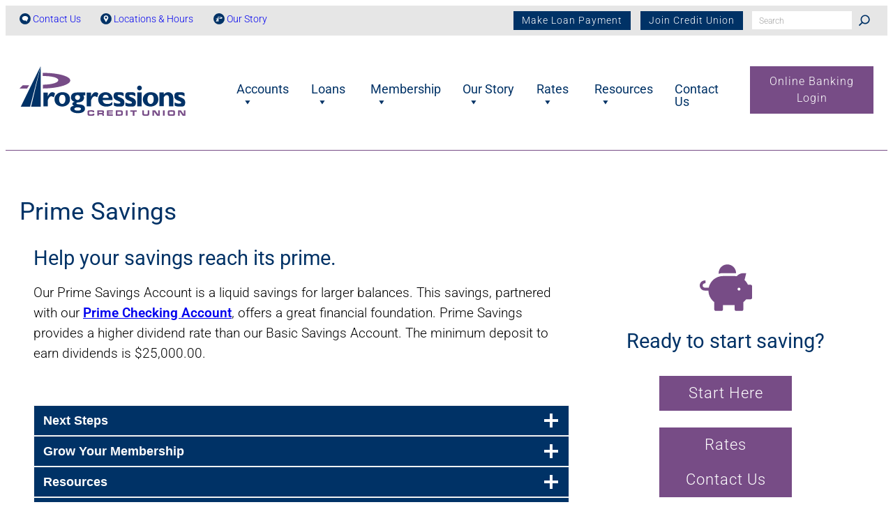

--- FILE ---
content_type: text/html; charset=UTF-8
request_url: https://progressionscu.org/primesavings/
body_size: 28511
content:
<!DOCTYPE html>
<html lang="en-US">
<head>
	<meta charset="UTF-8" />
	<meta name="viewport" content="width=device-width, initial-scale=1" />
<meta name='robots' content='max-image-preview:large' />
<title>Prime Savings &#8211; Progressions Credit Union</title>
<link rel='dns-prefetch' href='//www.googletagmanager.com' />
<link rel="alternate" type="application/rss+xml" title="Progressions Credit Union &raquo; Feed" href="https://progressionscu.org/feed/" />
<link rel="alternate" type="application/rss+xml" title="Progressions Credit Union &raquo; Comments Feed" href="https://progressionscu.org/comments/feed/" />
<link rel="alternate" title="oEmbed (JSON)" type="application/json+oembed" href="https://progressionscu.org/wp-json/oembed/1.0/embed?url=https%3A%2F%2Fprogressionscu.org%2Fprimesavings%2F" />
<link rel="alternate" title="oEmbed (XML)" type="text/xml+oembed" href="https://progressionscu.org/wp-json/oembed/1.0/embed?url=https%3A%2F%2Fprogressionscu.org%2Fprimesavings%2F&#038;format=xml" />
<style id='wp-img-auto-sizes-contain-inline-css'>
img:is([sizes=auto i],[sizes^="auto," i]){contain-intrinsic-size:3000px 1500px}
/*# sourceURL=wp-img-auto-sizes-contain-inline-css */
</style>
<link rel='stylesheet' id='kadence-blocks-column-css' href='https://progressionscu.org/wp-content/plugins/kadence-blocks/dist/style-blocks-column.css?ver=3.6.0' media='all' />
<link rel='stylesheet' id='kadence-blocks-rowlayout-css' href='https://progressionscu.org/wp-content/plugins/kadence-blocks/dist/style-blocks-rowlayout.css?ver=3.6.0' media='all' />
<style id='wp-block-group-inline-css'>
.wp-block-group{box-sizing:border-box}:where(.wp-block-group.wp-block-group-is-layout-constrained){position:relative}
/*# sourceURL=https://progressionscu.org/wp-includes/blocks/group/style.min.css */
</style>
<style id='wp-block-paragraph-inline-css'>
.is-small-text{font-size:.875em}.is-regular-text{font-size:1em}.is-large-text{font-size:2.25em}.is-larger-text{font-size:3em}.has-drop-cap:not(:focus):first-letter{float:left;font-size:8.4em;font-style:normal;font-weight:100;line-height:.68;margin:.05em .1em 0 0;text-transform:uppercase}body.rtl .has-drop-cap:not(:focus):first-letter{float:none;margin-left:.1em}p.has-drop-cap.has-background{overflow:hidden}:root :where(p.has-background){padding:1.25em 2.375em}:where(p.has-text-color:not(.has-link-color)) a{color:inherit}p.has-text-align-left[style*="writing-mode:vertical-lr"],p.has-text-align-right[style*="writing-mode:vertical-rl"]{rotate:180deg}
/*# sourceURL=https://progressionscu.org/wp-includes/blocks/paragraph/style.min.css */
</style>
<link rel='stylesheet' id='kadence-blocks-advancedbtn-css' href='https://progressionscu.org/wp-content/plugins/kadence-blocks/dist/style-blocks-advancedbtn.css?ver=3.6.0' media='all' />
<link rel='stylesheet' id='kb-button-deprecated-styles-css' href='https://progressionscu.org/wp-content/plugins/kadence-blocks/includes/assets/css/kb-button-deprecated-style.min.css?ver=3.6.0' media='all' />
<style id='wp-block-search-inline-css'>
.wp-block-search__button{margin-left:10px;word-break:normal}.wp-block-search__button.has-icon{line-height:0}.wp-block-search__button svg{height:1.25em;min-height:24px;min-width:24px;width:1.25em;fill:currentColor;vertical-align:text-bottom}:where(.wp-block-search__button){border:1px solid #ccc;padding:6px 10px}.wp-block-search__inside-wrapper{display:flex;flex:auto;flex-wrap:nowrap;max-width:100%}.wp-block-search__label{width:100%}.wp-block-search.wp-block-search__button-only .wp-block-search__button{box-sizing:border-box;display:flex;flex-shrink:0;justify-content:center;margin-left:0;max-width:100%}.wp-block-search.wp-block-search__button-only .wp-block-search__inside-wrapper{min-width:0!important;transition-property:width}.wp-block-search.wp-block-search__button-only .wp-block-search__input{flex-basis:100%;transition-duration:.3s}.wp-block-search.wp-block-search__button-only.wp-block-search__searchfield-hidden,.wp-block-search.wp-block-search__button-only.wp-block-search__searchfield-hidden .wp-block-search__inside-wrapper{overflow:hidden}.wp-block-search.wp-block-search__button-only.wp-block-search__searchfield-hidden .wp-block-search__input{border-left-width:0!important;border-right-width:0!important;flex-basis:0;flex-grow:0;margin:0;min-width:0!important;padding-left:0!important;padding-right:0!important;width:0!important}:where(.wp-block-search__input){appearance:none;border:1px solid #949494;flex-grow:1;font-family:inherit;font-size:inherit;font-style:inherit;font-weight:inherit;letter-spacing:inherit;line-height:inherit;margin-left:0;margin-right:0;min-width:3rem;padding:8px;text-decoration:unset!important;text-transform:inherit}:where(.wp-block-search__button-inside .wp-block-search__inside-wrapper){background-color:#fff;border:1px solid #949494;box-sizing:border-box;padding:4px}:where(.wp-block-search__button-inside .wp-block-search__inside-wrapper) .wp-block-search__input{border:none;border-radius:0;padding:0 4px}:where(.wp-block-search__button-inside .wp-block-search__inside-wrapper) .wp-block-search__input:focus{outline:none}:where(.wp-block-search__button-inside .wp-block-search__inside-wrapper) :where(.wp-block-search__button){padding:4px 8px}.wp-block-search.aligncenter .wp-block-search__inside-wrapper{margin:auto}.wp-block[data-align=right] .wp-block-search.wp-block-search__button-only .wp-block-search__inside-wrapper{float:right}
/*# sourceURL=https://progressionscu.org/wp-includes/blocks/search/style.min.css */
</style>
<style id='kadence-blocks-advancedheading-inline-css'>
	.wp-block-kadence-advancedheading mark{background:transparent;border-style:solid;border-width:0}
	.wp-block-kadence-advancedheading mark.kt-highlight{color:#f76a0c;}
	.kb-adv-heading-icon{display: inline-flex;justify-content: center;align-items: center;}
	.is-layout-constrained > .kb-advanced-heading-link {display: block;}.wp-block-kadence-advancedheading.has-background{padding: 0;}.kb-screen-reader-text{position:absolute;width:1px;height:1px;padding:0;margin:-1px;overflow:hidden;clip:rect(0,0,0,0);}
/*# sourceURL=kadence-blocks-advancedheading-inline-css */
</style>
<style id='wp-block-site-logo-inline-css'>
.wp-block-site-logo{box-sizing:border-box;line-height:0}.wp-block-site-logo a{display:inline-block;line-height:0}.wp-block-site-logo.is-default-size img{height:auto;width:120px}.wp-block-site-logo img{height:auto;max-width:100%}.wp-block-site-logo a,.wp-block-site-logo img{border-radius:inherit}.wp-block-site-logo.aligncenter{margin-left:auto;margin-right:auto;text-align:center}:root :where(.wp-block-site-logo.is-style-rounded){border-radius:9999px}
/*# sourceURL=https://progressionscu.org/wp-includes/blocks/site-logo/style.min.css */
</style>
<style id='wp-block-post-title-inline-css'>
.wp-block-post-title{box-sizing:border-box;word-break:break-word}.wp-block-post-title :where(a){display:inline-block;font-family:inherit;font-size:inherit;font-style:inherit;font-weight:inherit;letter-spacing:inherit;line-height:inherit;text-decoration:inherit}
/*# sourceURL=https://progressionscu.org/wp-includes/blocks/post-title/style.min.css */
</style>
<style id='wp-block-heading-inline-css'>
h1:where(.wp-block-heading).has-background,h2:where(.wp-block-heading).has-background,h3:where(.wp-block-heading).has-background,h4:where(.wp-block-heading).has-background,h5:where(.wp-block-heading).has-background,h6:where(.wp-block-heading).has-background{padding:1.25em 2.375em}h1.has-text-align-left[style*=writing-mode]:where([style*=vertical-lr]),h1.has-text-align-right[style*=writing-mode]:where([style*=vertical-rl]),h2.has-text-align-left[style*=writing-mode]:where([style*=vertical-lr]),h2.has-text-align-right[style*=writing-mode]:where([style*=vertical-rl]),h3.has-text-align-left[style*=writing-mode]:where([style*=vertical-lr]),h3.has-text-align-right[style*=writing-mode]:where([style*=vertical-rl]),h4.has-text-align-left[style*=writing-mode]:where([style*=vertical-lr]),h4.has-text-align-right[style*=writing-mode]:where([style*=vertical-rl]),h5.has-text-align-left[style*=writing-mode]:where([style*=vertical-lr]),h5.has-text-align-right[style*=writing-mode]:where([style*=vertical-rl]),h6.has-text-align-left[style*=writing-mode]:where([style*=vertical-lr]),h6.has-text-align-right[style*=writing-mode]:where([style*=vertical-rl]){rotate:180deg}
/*# sourceURL=https://progressionscu.org/wp-includes/blocks/heading/style.min.css */
</style>
<link rel='stylesheet' id='kadence-blocks-accordion-css' href='https://progressionscu.org/wp-content/plugins/kadence-blocks/dist/style-blocks-accordion.css?ver=3.6.0' media='all' />
<link rel='stylesheet' id='kadence-blocks-icon-css' href='https://progressionscu.org/wp-content/plugins/kadence-blocks/dist/style-blocks-icon.css?ver=3.6.0' media='all' />
<style id='cloudcatch-light-modal-block-style-inline-css'>
.wp-block-cloudcatch-light-modal-block{background-color:var(--wp--preset--color--white);box-shadow:1px 1px 12px rgba(0,0,0,.1);box-sizing:border-box;display:flex;flex-direction:column;max-height:calc(100svh - 64px);max-width:600px;overflow:hidden;overflow-wrap:break-word;padding:var(--wp--style--modal--padding,32px);position:relative;width:calc(100% - var(--wp--style--root--padding-left, 32px) - var(--wp--style--root--padding-right, 32px))}.admin-bar .wp-block-cloudcatch-light-modal-block{max-height:calc(100svh - 96px);transform:translateY(16px)}@media(max-width:782px){.admin-bar .wp-block-cloudcatch-light-modal-block{max-height:calc(100svh - 110px);transform:translateY(23px)}}.wp-block-cloudcatch-light-modal-block__wrapper{background-color:rgba(0,0,0,.1);display:none}.wp-block-cloudcatch-light-modal-block__wrapper.is-open{align-items:center;display:inline-flex;height:100%;justify-content:center;left:0;margin:0;max-width:none!important;position:fixed;top:0;width:100%;z-index:10000}.wp-block-cloudcatch-light-modal-block__content{height:inherit;overflow:auto;overscroll-behavior:contain}.wp-block-cloudcatch-light-modal-block__close{-webkit-appearance:none;-moz-appearance:none;appearance:none;background-color:hsla(0,0%,100%,.125);border:none;border-radius:50%;box-shadow:none;cursor:pointer;line-height:0;margin:0;padding:.75rem;position:absolute;right:8px;top:8px;transition:background-color .2s ease-in-out;z-index:10001}.wp-block-cloudcatch-light-modal-block__close:focus,.wp-block-cloudcatch-light-modal-block__close:hover{background-color:hsla(0,0%,100%,.2)}

/*# sourceURL=https://progressionscu.org/wp-content/plugins/light-modal-block/build/style-index.css */
</style>
<style id='wp-block-post-content-inline-css'>
.wp-block-post-content{display:flow-root}
/*# sourceURL=https://progressionscu.org/wp-includes/blocks/post-content/style.min.css */
</style>
<link rel='stylesheet' id='kadence-blocks-image-css' href='https://progressionscu.org/wp-content/plugins/kadence-blocks/dist/style-blocks-image.css?ver=3.6.0' media='all' />
<link rel='stylesheet' id='kadence-blocks-spacer-css' href='https://progressionscu.org/wp-content/plugins/kadence-blocks/dist/style-blocks-spacer.css?ver=3.6.0' media='all' />
<style id='wp-emoji-styles-inline-css'>

	img.wp-smiley, img.emoji {
		display: inline !important;
		border: none !important;
		box-shadow: none !important;
		height: 1em !important;
		width: 1em !important;
		margin: 0 0.07em !important;
		vertical-align: -0.1em !important;
		background: none !important;
		padding: 0 !important;
	}
/*# sourceURL=wp-emoji-styles-inline-css */
</style>
<style id='wp-block-library-inline-css'>
:root{--wp-block-synced-color:#7a00df;--wp-block-synced-color--rgb:122,0,223;--wp-bound-block-color:var(--wp-block-synced-color);--wp-editor-canvas-background:#ddd;--wp-admin-theme-color:#007cba;--wp-admin-theme-color--rgb:0,124,186;--wp-admin-theme-color-darker-10:#006ba1;--wp-admin-theme-color-darker-10--rgb:0,107,160.5;--wp-admin-theme-color-darker-20:#005a87;--wp-admin-theme-color-darker-20--rgb:0,90,135;--wp-admin-border-width-focus:2px}@media (min-resolution:192dpi){:root{--wp-admin-border-width-focus:1.5px}}.wp-element-button{cursor:pointer}:root .has-very-light-gray-background-color{background-color:#eee}:root .has-very-dark-gray-background-color{background-color:#313131}:root .has-very-light-gray-color{color:#eee}:root .has-very-dark-gray-color{color:#313131}:root .has-vivid-green-cyan-to-vivid-cyan-blue-gradient-background{background:linear-gradient(135deg,#00d084,#0693e3)}:root .has-purple-crush-gradient-background{background:linear-gradient(135deg,#34e2e4,#4721fb 50%,#ab1dfe)}:root .has-hazy-dawn-gradient-background{background:linear-gradient(135deg,#faaca8,#dad0ec)}:root .has-subdued-olive-gradient-background{background:linear-gradient(135deg,#fafae1,#67a671)}:root .has-atomic-cream-gradient-background{background:linear-gradient(135deg,#fdd79a,#004a59)}:root .has-nightshade-gradient-background{background:linear-gradient(135deg,#330968,#31cdcf)}:root .has-midnight-gradient-background{background:linear-gradient(135deg,#020381,#2874fc)}:root{--wp--preset--font-size--normal:16px;--wp--preset--font-size--huge:42px}.has-regular-font-size{font-size:1em}.has-larger-font-size{font-size:2.625em}.has-normal-font-size{font-size:var(--wp--preset--font-size--normal)}.has-huge-font-size{font-size:var(--wp--preset--font-size--huge)}.has-text-align-center{text-align:center}.has-text-align-left{text-align:left}.has-text-align-right{text-align:right}.has-fit-text{white-space:nowrap!important}#end-resizable-editor-section{display:none}.aligncenter{clear:both}.items-justified-left{justify-content:flex-start}.items-justified-center{justify-content:center}.items-justified-right{justify-content:flex-end}.items-justified-space-between{justify-content:space-between}.screen-reader-text{border:0;clip-path:inset(50%);height:1px;margin:-1px;overflow:hidden;padding:0;position:absolute;width:1px;word-wrap:normal!important}.screen-reader-text:focus{background-color:#ddd;clip-path:none;color:#444;display:block;font-size:1em;height:auto;left:5px;line-height:normal;padding:15px 23px 14px;text-decoration:none;top:5px;width:auto;z-index:100000}html :where(.has-border-color){border-style:solid}html :where([style*=border-top-color]){border-top-style:solid}html :where([style*=border-right-color]){border-right-style:solid}html :where([style*=border-bottom-color]){border-bottom-style:solid}html :where([style*=border-left-color]){border-left-style:solid}html :where([style*=border-width]){border-style:solid}html :where([style*=border-top-width]){border-top-style:solid}html :where([style*=border-right-width]){border-right-style:solid}html :where([style*=border-bottom-width]){border-bottom-style:solid}html :where([style*=border-left-width]){border-left-style:solid}html :where(img[class*=wp-image-]){height:auto;max-width:100%}:where(figure){margin:0 0 1em}html :where(.is-position-sticky){--wp-admin--admin-bar--position-offset:var(--wp-admin--admin-bar--height,0px)}@media screen and (max-width:600px){html :where(.is-position-sticky){--wp-admin--admin-bar--position-offset:0px}}
/*# sourceURL=/wp-includes/css/dist/block-library/common.min.css */
</style>
<style id='global-styles-inline-css'>
:root{--wp--preset--aspect-ratio--square: 1;--wp--preset--aspect-ratio--4-3: 4/3;--wp--preset--aspect-ratio--3-4: 3/4;--wp--preset--aspect-ratio--3-2: 3/2;--wp--preset--aspect-ratio--2-3: 2/3;--wp--preset--aspect-ratio--16-9: 16/9;--wp--preset--aspect-ratio--9-16: 9/16;--wp--preset--color--black: #000000;--wp--preset--color--cyan-bluish-gray: #abb8c3;--wp--preset--color--white: #ffffff;--wp--preset--color--pale-pink: #f78da7;--wp--preset--color--vivid-red: #cf2e2e;--wp--preset--color--luminous-vivid-orange: #ff6900;--wp--preset--color--luminous-vivid-amber: #fcb900;--wp--preset--color--light-green-cyan: #7bdcb5;--wp--preset--color--vivid-green-cyan: #00d084;--wp--preset--color--pale-cyan-blue: #8ed1fc;--wp--preset--color--vivid-cyan-blue: #0693e3;--wp--preset--color--vivid-purple: #9b51e0;--wp--preset--color--medred: #660100;--wp--preset--color--medpurple: #774c86;--wp--preset--color--darkblue: #001066;--wp--preset--color--medblue: #003266;--wp--preset--color--lightblue: #0064cc;--wp--preset--color--bluegrey: #ccd6e0;--wp--preset--color--lightgrey: #e6e6e6;--wp--preset--color--medgrey: #8c8c8c;--wp--preset--color--darkgrey: #484848;--wp--preset--color--contrast: var(--wp--preset--color--darkgrey);--wp--preset--color--base: #ffffff;--wp--preset--color--primary: var(--wp--preset--color--contrast);--wp--preset--gradient--vivid-cyan-blue-to-vivid-purple: linear-gradient(135deg,rgb(6,147,227) 0%,rgb(155,81,224) 100%);--wp--preset--gradient--light-green-cyan-to-vivid-green-cyan: linear-gradient(135deg,rgb(122,220,180) 0%,rgb(0,208,130) 100%);--wp--preset--gradient--luminous-vivid-amber-to-luminous-vivid-orange: linear-gradient(135deg,rgb(252,185,0) 0%,rgb(255,105,0) 100%);--wp--preset--gradient--luminous-vivid-orange-to-vivid-red: linear-gradient(135deg,rgb(255,105,0) 0%,rgb(207,46,46) 100%);--wp--preset--gradient--very-light-gray-to-cyan-bluish-gray: linear-gradient(135deg,rgb(238,238,238) 0%,rgb(169,184,195) 100%);--wp--preset--gradient--cool-to-warm-spectrum: linear-gradient(135deg,rgb(74,234,220) 0%,rgb(151,120,209) 20%,rgb(207,42,186) 40%,rgb(238,44,130) 60%,rgb(251,105,98) 80%,rgb(254,248,76) 100%);--wp--preset--gradient--blush-light-purple: linear-gradient(135deg,rgb(255,206,236) 0%,rgb(152,150,240) 100%);--wp--preset--gradient--blush-bordeaux: linear-gradient(135deg,rgb(254,205,165) 0%,rgb(254,45,45) 50%,rgb(107,0,62) 100%);--wp--preset--gradient--luminous-dusk: linear-gradient(135deg,rgb(255,203,112) 0%,rgb(199,81,192) 50%,rgb(65,88,208) 100%);--wp--preset--gradient--pale-ocean: linear-gradient(135deg,rgb(255,245,203) 0%,rgb(182,227,212) 50%,rgb(51,167,181) 100%);--wp--preset--gradient--electric-grass: linear-gradient(135deg,rgb(202,248,128) 0%,rgb(113,206,126) 100%);--wp--preset--gradient--midnight: linear-gradient(135deg,rgb(2,3,129) 0%,rgb(40,116,252) 100%);--wp--preset--gradient--black-medblue: linear-gradient(135deg,rgba(0,0,0,1) 50%,var(--wp--preset--color--medblue) 100%);--wp--preset--gradient--black-lightblue: linear-gradient(135deg,rgba(0,0,0,1) 50%,var(--wp--preset--color--lightblue) 100%);--wp--preset--font-size--small: 18px;--wp--preset--font-size--medium: clamp(18px, 1.125rem + ((1vw - 3.2px) * 0.156), 20px);--wp--preset--font-size--large: clamp(20px, 1.25rem + ((1vw - 3.2px) * 0.313), 24px);--wp--preset--font-size--x-large: clamp(24px, 1.5rem + ((1vw - 3.2px) * 0.469), 30px);--wp--preset--font-size--x-small: 16px;--wp--preset--font-size--max-36: clamp(30px, 1.875rem + ((1vw - 3.2px) * 0.469), 36px);--wp--preset--font-size--max-48: clamp(36px, 2.25rem + ((1vw - 3.2px) * 0.938), 48px);--wp--preset--font-size--max-60: clamp(42px, 2.625rem + ((1vw - 3.2px) * 1.406), 60px);--wp--preset--font-size--max-72: clamp(48px, 3rem + ((1vw - 3.2px) * 1.875), 72px);--wp--preset--font-family--primary: Roboto;--wp--preset--font-family--eurostile-extended: eurostile-extended;--wp--preset--font-family--monospace: monospace;--wp--preset--spacing--20: 0.44rem;--wp--preset--spacing--30: 0.67rem;--wp--preset--spacing--40: 1rem;--wp--preset--spacing--50: 1.5rem;--wp--preset--spacing--60: 2.25rem;--wp--preset--spacing--70: 3.38rem;--wp--preset--spacing--80: 5.06rem;--wp--preset--spacing--x-small: 20px;--wp--preset--spacing--small: clamp(30px, 4vw, 40px);--wp--preset--spacing--medium: clamp(40px, 6vw, 60px);--wp--preset--spacing--large: clamp(50px, 8vw, 80px);--wp--preset--spacing--x-large: clamp(60px, 10vw, 100px);--wp--preset--shadow--natural: 6px 6px 9px rgba(0, 0, 0, 0.2);--wp--preset--shadow--deep: 12px 12px 50px rgba(0, 0, 0, 0.4);--wp--preset--shadow--sharp: 6px 6px 0px rgba(0, 0, 0, 0.2);--wp--preset--shadow--outlined: 6px 6px 0px -3px rgb(255, 255, 255), 6px 6px rgb(0, 0, 0);--wp--preset--shadow--crisp: 6px 6px 0px rgb(0, 0, 0);--wp--preset--shadow--light: 0 0 50px rgb(10, 10, 10, 0.1);;--wp--preset--shadow--solid: 5px 5px 0 rgb(10, 10, 10, 1);--wp--custom--font-weight--thin: 100;--wp--custom--font-weight--extra-light: 200;--wp--custom--font-weight--light: 300;--wp--custom--font-weight--regular: 400;--wp--custom--font-weight--medium: 600;--wp--custom--font-weight--semi-bold: 600;--wp--custom--font-weight--bold: 700;--wp--custom--font-weight--extra-bold: 700;--wp--custom--font-weight--black: 700;--wp--custom--line-height--body: 1.5;--wp--custom--line-height--heading: 1.1;--wp--custom--line-height--medium: 1.25;--wp--custom--line-height--one: 1;--wp--custom--spacing--gap: 20px;}.wp-block-button .wp-block-button__link{--wp--preset--spacing--x-small: 10px;--wp--preset--spacing--small: 15px;--wp--preset--spacing--medium: 20px;--wp--preset--spacing--large: 30px;--wp--preset--spacing--x-large: 40px;}:root { --wp--style--global--content-size: 1400px;--wp--style--global--wide-size: 1600px; }:where(body) { margin: 0; }.wp-site-blocks { padding-top: var(--wp--style--root--padding-top); padding-bottom: var(--wp--style--root--padding-bottom); }.has-global-padding { padding-right: var(--wp--style--root--padding-right); padding-left: var(--wp--style--root--padding-left); }.has-global-padding > .alignfull { margin-right: calc(var(--wp--style--root--padding-right) * -1); margin-left: calc(var(--wp--style--root--padding-left) * -1); }.has-global-padding :where(:not(.alignfull.is-layout-flow) > .has-global-padding:not(.wp-block-block, .alignfull)) { padding-right: 0; padding-left: 0; }.has-global-padding :where(:not(.alignfull.is-layout-flow) > .has-global-padding:not(.wp-block-block, .alignfull)) > .alignfull { margin-left: 0; margin-right: 0; }.wp-site-blocks > .alignleft { float: left; margin-right: 2em; }.wp-site-blocks > .alignright { float: right; margin-left: 2em; }.wp-site-blocks > .aligncenter { justify-content: center; margin-left: auto; margin-right: auto; }:where(.wp-site-blocks) > * { margin-block-start: var(--wp--custom--spacing--gap); margin-block-end: 0; }:where(.wp-site-blocks) > :first-child { margin-block-start: 0; }:where(.wp-site-blocks) > :last-child { margin-block-end: 0; }:root { --wp--style--block-gap: var(--wp--custom--spacing--gap); }:root :where(.is-layout-flow) > :first-child{margin-block-start: 0;}:root :where(.is-layout-flow) > :last-child{margin-block-end: 0;}:root :where(.is-layout-flow) > *{margin-block-start: var(--wp--custom--spacing--gap);margin-block-end: 0;}:root :where(.is-layout-constrained) > :first-child{margin-block-start: 0;}:root :where(.is-layout-constrained) > :last-child{margin-block-end: 0;}:root :where(.is-layout-constrained) > *{margin-block-start: var(--wp--custom--spacing--gap);margin-block-end: 0;}:root :where(.is-layout-flex){gap: var(--wp--custom--spacing--gap);}:root :where(.is-layout-grid){gap: var(--wp--custom--spacing--gap);}.is-layout-flow > .alignleft{float: left;margin-inline-start: 0;margin-inline-end: 2em;}.is-layout-flow > .alignright{float: right;margin-inline-start: 2em;margin-inline-end: 0;}.is-layout-flow > .aligncenter{margin-left: auto !important;margin-right: auto !important;}.is-layout-constrained > .alignleft{float: left;margin-inline-start: 0;margin-inline-end: 2em;}.is-layout-constrained > .alignright{float: right;margin-inline-start: 2em;margin-inline-end: 0;}.is-layout-constrained > .aligncenter{margin-left: auto !important;margin-right: auto !important;}.is-layout-constrained > :where(:not(.alignleft):not(.alignright):not(.alignfull)){max-width: var(--wp--style--global--content-size);margin-left: auto !important;margin-right: auto !important;}.is-layout-constrained > .alignwide{max-width: var(--wp--style--global--wide-size);}body .is-layout-flex{display: flex;}.is-layout-flex{flex-wrap: wrap;align-items: center;}.is-layout-flex > :is(*, div){margin: 0;}body .is-layout-grid{display: grid;}.is-layout-grid > :is(*, div){margin: 0;}body{background-color: var(--wp--preset--color--white);color: var(--wp--preset--color--black);font-family: var(--wp--preset--font-family--primary);font-size: var(--wp--preset--font-size--medium);font-weight: var(--wp--custom--font-weight--light);line-height: var(--wp--custom--line-height--body);--wp--style--root--padding-top: 0px;--wp--style--root--padding-right: var(--wp--custom--spacing--gap);--wp--style--root--padding-bottom: 0px;--wp--style--root--padding-left: var(--wp--custom--spacing--gap);}a:where(:not(.wp-element-button)){color: var(--wp--preset--color--medblue);font-weight: 500;text-decoration: underline;}:root :where(a:where(:not(.wp-element-button)):hover){color: var(--wp--preset--color--darkgrey);}h1, h2, h3, h4, h5, h6{color: var(--wp--preset--color--medblue);font-weight: var(--wp--custom--font-weight--regular);line-height: var(--wp--custom--line-height--heading);margin-bottom: 0.5em;}h1{font-size: var(--wp--preset--font-size--max-36);}h2{font-size: var(--wp--preset--font-size--x-large);}h3{font-size: var(--wp--preset--font-size--large);}h4{font-size: var(--wp--preset--font-size--medium);}h5{font-size: var(--wp--preset--font-size--small);}h6{font-size: var(--wp--preset--font-size--small);}:root :where(.wp-element-button, .wp-block-button__link){background-color: var(--wp--preset--color--primary);border-radius: 5px;border-width: 0;color: var(--wp--preset--color--base);font-family: inherit;font-size: var(--wp--preset--font-size--x-small);font-style: inherit;font-weight: var(--wp--custom--font-weight--regular);letter-spacing: inherit;line-height: var(--wp--custom--line-height--medium);padding-top: 15px;padding-right: 30px;padding-bottom: 15px;padding-left: 30px;text-decoration: none;text-transform: inherit;}:root :where(.wp-element-button:hover, .wp-block-button__link:hover){background-color: var(--wp--preset--color--primary);}:root :where(.wp-element-caption, .wp-block-audio figcaption, .wp-block-embed figcaption, .wp-block-gallery figcaption, .wp-block-image figcaption, .wp-block-table figcaption, .wp-block-video figcaption){font-size: var(--wp--preset--font-size--small);margin-top: 10px;margin-bottom: 0px;}.has-black-color{color: var(--wp--preset--color--black) !important;}.has-cyan-bluish-gray-color{color: var(--wp--preset--color--cyan-bluish-gray) !important;}.has-white-color{color: var(--wp--preset--color--white) !important;}.has-pale-pink-color{color: var(--wp--preset--color--pale-pink) !important;}.has-vivid-red-color{color: var(--wp--preset--color--vivid-red) !important;}.has-luminous-vivid-orange-color{color: var(--wp--preset--color--luminous-vivid-orange) !important;}.has-luminous-vivid-amber-color{color: var(--wp--preset--color--luminous-vivid-amber) !important;}.has-light-green-cyan-color{color: var(--wp--preset--color--light-green-cyan) !important;}.has-vivid-green-cyan-color{color: var(--wp--preset--color--vivid-green-cyan) !important;}.has-pale-cyan-blue-color{color: var(--wp--preset--color--pale-cyan-blue) !important;}.has-vivid-cyan-blue-color{color: var(--wp--preset--color--vivid-cyan-blue) !important;}.has-vivid-purple-color{color: var(--wp--preset--color--vivid-purple) !important;}.has-medred-color{color: var(--wp--preset--color--medred) !important;}.has-medpurple-color{color: var(--wp--preset--color--medpurple) !important;}.has-darkblue-color{color: var(--wp--preset--color--darkblue) !important;}.has-medblue-color{color: var(--wp--preset--color--medblue) !important;}.has-lightblue-color{color: var(--wp--preset--color--lightblue) !important;}.has-bluegrey-color{color: var(--wp--preset--color--bluegrey) !important;}.has-lightgrey-color{color: var(--wp--preset--color--lightgrey) !important;}.has-medgrey-color{color: var(--wp--preset--color--medgrey) !important;}.has-darkgrey-color{color: var(--wp--preset--color--darkgrey) !important;}.has-contrast-color{color: var(--wp--preset--color--contrast) !important;}.has-base-color{color: var(--wp--preset--color--base) !important;}.has-primary-color{color: var(--wp--preset--color--primary) !important;}.has-black-background-color{background-color: var(--wp--preset--color--black) !important;}.has-cyan-bluish-gray-background-color{background-color: var(--wp--preset--color--cyan-bluish-gray) !important;}.has-white-background-color{background-color: var(--wp--preset--color--white) !important;}.has-pale-pink-background-color{background-color: var(--wp--preset--color--pale-pink) !important;}.has-vivid-red-background-color{background-color: var(--wp--preset--color--vivid-red) !important;}.has-luminous-vivid-orange-background-color{background-color: var(--wp--preset--color--luminous-vivid-orange) !important;}.has-luminous-vivid-amber-background-color{background-color: var(--wp--preset--color--luminous-vivid-amber) !important;}.has-light-green-cyan-background-color{background-color: var(--wp--preset--color--light-green-cyan) !important;}.has-vivid-green-cyan-background-color{background-color: var(--wp--preset--color--vivid-green-cyan) !important;}.has-pale-cyan-blue-background-color{background-color: var(--wp--preset--color--pale-cyan-blue) !important;}.has-vivid-cyan-blue-background-color{background-color: var(--wp--preset--color--vivid-cyan-blue) !important;}.has-vivid-purple-background-color{background-color: var(--wp--preset--color--vivid-purple) !important;}.has-medred-background-color{background-color: var(--wp--preset--color--medred) !important;}.has-medpurple-background-color{background-color: var(--wp--preset--color--medpurple) !important;}.has-darkblue-background-color{background-color: var(--wp--preset--color--darkblue) !important;}.has-medblue-background-color{background-color: var(--wp--preset--color--medblue) !important;}.has-lightblue-background-color{background-color: var(--wp--preset--color--lightblue) !important;}.has-bluegrey-background-color{background-color: var(--wp--preset--color--bluegrey) !important;}.has-lightgrey-background-color{background-color: var(--wp--preset--color--lightgrey) !important;}.has-medgrey-background-color{background-color: var(--wp--preset--color--medgrey) !important;}.has-darkgrey-background-color{background-color: var(--wp--preset--color--darkgrey) !important;}.has-contrast-background-color{background-color: var(--wp--preset--color--contrast) !important;}.has-base-background-color{background-color: var(--wp--preset--color--base) !important;}.has-primary-background-color{background-color: var(--wp--preset--color--primary) !important;}.has-black-border-color{border-color: var(--wp--preset--color--black) !important;}.has-cyan-bluish-gray-border-color{border-color: var(--wp--preset--color--cyan-bluish-gray) !important;}.has-white-border-color{border-color: var(--wp--preset--color--white) !important;}.has-pale-pink-border-color{border-color: var(--wp--preset--color--pale-pink) !important;}.has-vivid-red-border-color{border-color: var(--wp--preset--color--vivid-red) !important;}.has-luminous-vivid-orange-border-color{border-color: var(--wp--preset--color--luminous-vivid-orange) !important;}.has-luminous-vivid-amber-border-color{border-color: var(--wp--preset--color--luminous-vivid-amber) !important;}.has-light-green-cyan-border-color{border-color: var(--wp--preset--color--light-green-cyan) !important;}.has-vivid-green-cyan-border-color{border-color: var(--wp--preset--color--vivid-green-cyan) !important;}.has-pale-cyan-blue-border-color{border-color: var(--wp--preset--color--pale-cyan-blue) !important;}.has-vivid-cyan-blue-border-color{border-color: var(--wp--preset--color--vivid-cyan-blue) !important;}.has-vivid-purple-border-color{border-color: var(--wp--preset--color--vivid-purple) !important;}.has-medred-border-color{border-color: var(--wp--preset--color--medred) !important;}.has-medpurple-border-color{border-color: var(--wp--preset--color--medpurple) !important;}.has-darkblue-border-color{border-color: var(--wp--preset--color--darkblue) !important;}.has-medblue-border-color{border-color: var(--wp--preset--color--medblue) !important;}.has-lightblue-border-color{border-color: var(--wp--preset--color--lightblue) !important;}.has-bluegrey-border-color{border-color: var(--wp--preset--color--bluegrey) !important;}.has-lightgrey-border-color{border-color: var(--wp--preset--color--lightgrey) !important;}.has-medgrey-border-color{border-color: var(--wp--preset--color--medgrey) !important;}.has-darkgrey-border-color{border-color: var(--wp--preset--color--darkgrey) !important;}.has-contrast-border-color{border-color: var(--wp--preset--color--contrast) !important;}.has-base-border-color{border-color: var(--wp--preset--color--base) !important;}.has-primary-border-color{border-color: var(--wp--preset--color--primary) !important;}.has-vivid-cyan-blue-to-vivid-purple-gradient-background{background: var(--wp--preset--gradient--vivid-cyan-blue-to-vivid-purple) !important;}.has-light-green-cyan-to-vivid-green-cyan-gradient-background{background: var(--wp--preset--gradient--light-green-cyan-to-vivid-green-cyan) !important;}.has-luminous-vivid-amber-to-luminous-vivid-orange-gradient-background{background: var(--wp--preset--gradient--luminous-vivid-amber-to-luminous-vivid-orange) !important;}.has-luminous-vivid-orange-to-vivid-red-gradient-background{background: var(--wp--preset--gradient--luminous-vivid-orange-to-vivid-red) !important;}.has-very-light-gray-to-cyan-bluish-gray-gradient-background{background: var(--wp--preset--gradient--very-light-gray-to-cyan-bluish-gray) !important;}.has-cool-to-warm-spectrum-gradient-background{background: var(--wp--preset--gradient--cool-to-warm-spectrum) !important;}.has-blush-light-purple-gradient-background{background: var(--wp--preset--gradient--blush-light-purple) !important;}.has-blush-bordeaux-gradient-background{background: var(--wp--preset--gradient--blush-bordeaux) !important;}.has-luminous-dusk-gradient-background{background: var(--wp--preset--gradient--luminous-dusk) !important;}.has-pale-ocean-gradient-background{background: var(--wp--preset--gradient--pale-ocean) !important;}.has-electric-grass-gradient-background{background: var(--wp--preset--gradient--electric-grass) !important;}.has-midnight-gradient-background{background: var(--wp--preset--gradient--midnight) !important;}.has-black-medblue-gradient-background{background: var(--wp--preset--gradient--black-medblue) !important;}.has-black-lightblue-gradient-background{background: var(--wp--preset--gradient--black-lightblue) !important;}.has-small-font-size{font-size: var(--wp--preset--font-size--small) !important;}.has-medium-font-size{font-size: var(--wp--preset--font-size--medium) !important;}.has-large-font-size{font-size: var(--wp--preset--font-size--large) !important;}.has-x-large-font-size{font-size: var(--wp--preset--font-size--x-large) !important;}.has-x-small-font-size{font-size: var(--wp--preset--font-size--x-small) !important;}.has-max-36-font-size{font-size: var(--wp--preset--font-size--max-36) !important;}.has-max-48-font-size{font-size: var(--wp--preset--font-size--max-48) !important;}.has-max-60-font-size{font-size: var(--wp--preset--font-size--max-60) !important;}.has-max-72-font-size{font-size: var(--wp--preset--font-size--max-72) !important;}.has-primary-font-family{font-family: var(--wp--preset--font-family--primary) !important;}.has-eurostile-extended-font-family{font-family: var(--wp--preset--font-family--eurostile-extended) !important;}.has-monospace-font-family{font-family: var(--wp--preset--font-family--monospace) !important;}
@media (max-width: 767px) {
.kb-table1 {
width: 200% !important;
    overflow-x: auto !important;
    max-width: unset !important;
}
	
  /* Selects the table, table rows, and table data/header cells */
 table.kb-table , .kb-table tr, .kb-table td, .kb-table th,.kb-table  tbody, .kb-table  thead, .kb-table  tfoot {
    display: block !important;
    width: 100% !important;
  }
	
	.kb-table th, .kb-table td { 
		padding: 5px 10px !important;
	}

  /* Optional: Add a bottom border or margin to rows for visual separation */
  .kb-table  tr {
    margin-bottom: 1em !important; /* Adds space between the stacked "cards" */
  }

  /* Optional: Hide table headers as they might become redundant */
  .kb-table thead {
    display: none;
  }

	.kb-table-disabled td::before {
    content: attr(data-label); /* Displays the value of the data-label attribute */
    font-weight: bold;
    display: inline-block; /* Stacks the label above the data */
    margin-bottom: 5px;
  }
	
	body.admin-bar { margin-top: 50px; }
	
}
:root :where(p){margin-top: 0;margin-bottom: 1em;}:root :where(p.has-background ){padding: 20px 30px;}
:root :where(.wp-block-template-part){margin-top: 0;}
:root :where(.wp-block-post-title){font-size: var(--wp--preset--font-size--max-36);}
:root :where(.wp-block-post-title a:where(:not(.wp-element-button))){text-decoration: none;}
/*# sourceURL=global-styles-inline-css */
</style>
<style id='core-block-supports-inline-css'>
.wp-container-core-group-is-layout-7bdc00a7 > .alignfull{margin-right:calc(var(--wp--preset--spacing--x-small) * -1);margin-left:calc(var(--wp--preset--spacing--x-small) * -1);}.wp-container-core-group-is-layout-d5dfb7ef > .alignfull{margin-right:calc(var(--wp--preset--spacing--x-small) * -1);margin-left:calc(var(--wp--preset--spacing--x-small) * -1);}.wp-elements-0e0666fd92e80ba206578076d384cdf3 a:where(:not(.wp-element-button)){color:var(--wp--preset--color--white);}.wp-elements-849c3aee63d3a729ac3690ebd3d02f12 a:where(:not(.wp-element-button)){color:var(--wp--preset--color--black);}.wp-elements-6492e4211f21bdc992e6c74a01a362bb a:where(:not(.wp-element-button)){color:var(--wp--preset--color--white);}.wp-elements-e0372c37934813fd5fcee7cf426b2f8a a:where(:not(.wp-element-button)){color:var(--wp--preset--color--white);}.wp-elements-60ae602666710fd32e68cd5799acd523 a:where(:not(.wp-element-button)){color:var(--wp--preset--color--black);}.wp-elements-f29667d4288238a2dd557e245fabdf70 a:where(:not(.wp-element-button)){color:var(--wp--preset--color--white);}.wp-elements-1990fa5b2165a0e67e0d3abd2338f5b6 a:where(:not(.wp-element-button)){color:var(--wp--preset--color--white);}.wp-elements-3b8e73e328127afb45997fd429957de7 a:where(:not(.wp-element-button)){color:var(--wp--preset--color--white);}.wp-elements-4cc8fc98e66a612f2bb66f9ba6f80507 a:where(:not(.wp-element-button)){color:var(--wp--preset--color--lightgrey);}.wp-elements-e9aabdd01105397035d7b5f6db0fcdfc a:where(:not(.wp-element-button)){color:var(--wp--preset--color--white);}.wp-elements-587f90403169318e477ed4ebe191c141 a:where(:not(.wp-element-button)){color:var(--wp--preset--color--white);}.wp-elements-2fd9b5b79a15e37b08475ccef5be9dbc a:where(:not(.wp-element-button)){color:var(--wp--preset--color--white);}.wp-elements-1cc286ce37d60b4070694b7b72a13e5c a:where(:not(.wp-element-button)){color:var(--wp--preset--color--white);}.wp-elements-ad61edf4cbecedc96042cef3d11bc479 a:where(:not(.wp-element-button)){color:var(--wp--preset--color--white);}.wp-elements-533fe2813345a6d49e8b6ceb924de383 a:where(:not(.wp-element-button)){color:var(--wp--preset--color--white);}.wp-container-core-group-is-layout-40460ad7 > .alignfull{margin-right:calc(30px * -1);margin-left:calc(30px * -1);}.wp-elements-0b956695112d4eb30e16e2163294ba86 a:where(:not(.wp-element-button)){color:var(--wp--preset--color--white);}.wp-elements-e16896585d96f4352a1470870bc64c49 a:where(:not(.wp-element-button)){color:var(--wp--preset--color--white);}.wp-elements-e16896585d96f4352a1470870bc64c49 a:where(:not(.wp-element-button)):hover{color:var(--wp--preset--color--black);}
/*# sourceURL=core-block-supports-inline-css */
</style>
<style id='wp-block-template-skip-link-inline-css'>

		.skip-link.screen-reader-text {
			border: 0;
			clip-path: inset(50%);
			height: 1px;
			margin: -1px;
			overflow: hidden;
			padding: 0;
			position: absolute !important;
			width: 1px;
			word-wrap: normal !important;
		}

		.skip-link.screen-reader-text:focus {
			background-color: #eee;
			clip-path: none;
			color: #444;
			display: block;
			font-size: 1em;
			height: auto;
			left: 5px;
			line-height: normal;
			padding: 15px 23px 14px;
			text-decoration: none;
			top: 5px;
			width: auto;
			z-index: 100000;
		}
/*# sourceURL=wp-block-template-skip-link-inline-css */
</style>
<link rel='stylesheet' id='megamenu-css' href='https://progressionscu.org/wp-content/uploads/maxmegamenu/style.css?ver=d03bdb' media='all' />
<link rel='stylesheet' id='dashicons-css' href='https://progressionscu.org/wp-includes/css/dashicons.min.css?ver=693929970343cd87ee04aa7bd2fbe07d' media='all' />
<link rel='stylesheet' id='megamenu-genericons-css' href='https://progressionscu.org/wp-content/plugins/megamenu-pro/icons/genericons/genericons/genericons.css?ver=2.4.4' media='all' />
<link rel='stylesheet' id='megamenu-fontawesome6-css' href='https://progressionscu.org/wp-content/plugins/megamenu-pro/icons/fontawesome6/css/all.min.css?ver=2.4.4' media='all' />
<link rel='stylesheet' id='frost-css' href='https://progressionscu.org/wp-content/themes/frost/style.css?ver=0.0.1' media='all' />
<link rel='stylesheet' id='ibewuw_2025-style-css' href='https://progressionscu.org/wp-content/themes/progressions_2025/style.css?ver=0.0.1' media='all' />
<style id='kadence-blocks-global-variables-inline-css'>
:root {--global-kb-font-size-sm:clamp(0.8rem, 0.73rem + 0.217vw, 0.9rem);--global-kb-font-size-md:clamp(1.1rem, 0.995rem + 0.326vw, 1.25rem);--global-kb-font-size-lg:clamp(1.75rem, 1.576rem + 0.543vw, 2rem);--global-kb-font-size-xl:clamp(2.25rem, 1.728rem + 1.63vw, 3rem);--global-kb-font-size-xxl:clamp(2.5rem, 1.456rem + 3.26vw, 4rem);--global-kb-font-size-xxxl:clamp(2.75rem, 0.489rem + 7.065vw, 6rem);}:root {--global-palette1: #3182CE;--global-palette2: #2B6CB0;--global-palette3: #1A202C;--global-palette4: #2D3748;--global-palette5: #4A5568;--global-palette6: #718096;--global-palette7: #EDF2F7;--global-palette8: #F7FAFC;--global-palette9: #ffffff;}
/*# sourceURL=kadence-blocks-global-variables-inline-css */
</style>
<style id='kadence_blocks_css-inline-css'>
.kadence-columnprogressions_2025__header_b7493a-77 > .kt-inside-inner-col,.kadence-columnprogressions_2025__header_b7493a-77 > .kt-inside-inner-col:before{border-top-left-radius:0px;border-top-right-radius:0px;border-bottom-right-radius:0px;border-bottom-left-radius:0px;}.kadence-columnprogressions_2025__header_b7493a-77 > .kt-inside-inner-col{column-gap:var(--global-kb-gap-sm, 1rem);}.kadence-columnprogressions_2025__header_b7493a-77 > .kt-inside-inner-col{flex-direction:column;}.kadence-columnprogressions_2025__header_b7493a-77 > .kt-inside-inner-col > .aligncenter{width:100%;}.kadence-columnprogressions_2025__header_b7493a-77 > .kt-inside-inner-col:before{opacity:0.3;}.kadence-columnprogressions_2025__header_b7493a-77{position:relative;}@media all and (max-width: 1024px){.kadence-columnprogressions_2025__header_b7493a-77 > .kt-inside-inner-col{flex-direction:column;justify-content:center;}}@media all and (max-width: 767px){.kadence-columnprogressions_2025__header_b7493a-77 > .kt-inside-inner-col{flex-direction:column;justify-content:center;}}.kb-row-layout-idprogressions_2025__header_daee2c-bc > .kt-row-column-wrap{align-content:start;}:where(.kb-row-layout-idprogressions_2025__header_daee2c-bc > .kt-row-column-wrap) > .wp-block-kadence-column{justify-content:start;}.kb-row-layout-idprogressions_2025__header_daee2c-bc > .kt-row-column-wrap{column-gap:var(--global-kb-gap-md, 2rem);row-gap:var(--global-kb-gap-md, 2rem);padding-top:var(--global-kb-spacing-sm, 1.5rem);padding-bottom:var(--global-kb-spacing-sm, 1.5rem);grid-template-columns:minmax(0, 1fr);}.kb-row-layout-idprogressions_2025__header_daee2c-bc > .kt-row-layout-overlay{opacity:0.30;}@media all and (max-width: 1024px){.kb-row-layout-idprogressions_2025__header_daee2c-bc > .kt-row-column-wrap{grid-template-columns:minmax(0, 1fr);}}@media all and (max-width: 767px){.kb-row-layout-idprogressions_2025__header_daee2c-bc > .kt-row-column-wrap{padding-top:var(--global-kb-spacing-xxs, 0.5rem);padding-bottom:var(--global-kb-spacing-xxs, 0.5rem);grid-template-columns:minmax(0, 1fr);}}.kadence-columnprogressions_2025__header_124dcf-c4 > .kt-inside-inner-col,.kadence-columnprogressions_2025__header_124dcf-c4 > .kt-inside-inner-col:before{border-top-left-radius:0px;border-top-right-radius:0px;border-bottom-right-radius:0px;border-bottom-left-radius:0px;}.kadence-columnprogressions_2025__header_124dcf-c4 > .kt-inside-inner-col{column-gap:var(--global-kb-gap-sm, 1rem);}.kadence-columnprogressions_2025__header_124dcf-c4 > .kt-inside-inner-col{flex-direction:column;}.kadence-columnprogressions_2025__header_124dcf-c4 > .kt-inside-inner-col > .aligncenter{width:100%;}.kadence-columnprogressions_2025__header_124dcf-c4 > .kt-inside-inner-col:before{opacity:0.3;}.kadence-columnprogressions_2025__header_124dcf-c4{position:relative;}@media all and (max-width: 1024px){.kadence-columnprogressions_2025__header_124dcf-c4 > .kt-inside-inner-col{flex-direction:column;justify-content:center;}}@media all and (max-width: 767px){.kadence-columnprogressions_2025__header_124dcf-c4 > .kt-inside-inner-col{flex-direction:column;justify-content:center;}}.kadence-columnprogressions_2025__header_6f0d33-aa > .kt-inside-inner-col{display:flex;}.kadence-columnprogressions_2025__header_6f0d33-aa > .kt-inside-inner-col,.kadence-columnprogressions_2025__header_6f0d33-aa > .kt-inside-inner-col:before{border-top-left-radius:0px;border-top-right-radius:0px;border-bottom-right-radius:0px;border-bottom-left-radius:0px;}.kadence-columnprogressions_2025__header_6f0d33-aa > .kt-inside-inner-col{column-gap:var(--global-kb-gap-sm, 1rem);}.kadence-columnprogressions_2025__header_6f0d33-aa > .kt-inside-inner-col{flex-direction:column;align-items:flex-start;}.kadence-columnprogressions_2025__header_6f0d33-aa > .kt-inside-inner-col > .kb-image-is-ratio-size{align-self:stretch;}.kadence-columnprogressions_2025__header_6f0d33-aa > .kt-inside-inner-col > .wp-block-kadence-advancedgallery{align-self:stretch;}.kadence-columnprogressions_2025__header_6f0d33-aa > .kt-inside-inner-col > .aligncenter{width:100%;}.kadence-columnprogressions_2025__header_6f0d33-aa > .kt-inside-inner-col:before{opacity:0.3;}.kadence-columnprogressions_2025__header_6f0d33-aa{position:relative;}@media all and (max-width: 1024px){.kadence-columnprogressions_2025__header_6f0d33-aa > .kt-inside-inner-col{flex-direction:column;justify-content:center;align-items:flex-start;}}@media all and (max-width: 767px){.kadence-columnprogressions_2025__header_6f0d33-aa > .kt-inside-inner-col{flex-direction:column;justify-content:center;align-items:flex-start;}}.kadence-columnprogressions_2025__header_0723b7-62 > .kt-inside-inner-col{display:flex;}.kadence-columnprogressions_2025__header_0723b7-62 > .kt-inside-inner-col,.kadence-columnprogressions_2025__header_0723b7-62 > .kt-inside-inner-col:before{border-top-left-radius:0px;border-top-right-radius:0px;border-bottom-right-radius:0px;border-bottom-left-radius:0px;}.kadence-columnprogressions_2025__header_0723b7-62 > .kt-inside-inner-col{column-gap:var(--global-kb-gap-sm, 1rem);}.kadence-columnprogressions_2025__header_0723b7-62 > .kt-inside-inner-col{flex-direction:column;align-items:flex-start;}.kadence-columnprogressions_2025__header_0723b7-62 > .kt-inside-inner-col > .kb-image-is-ratio-size{align-self:stretch;}.kadence-columnprogressions_2025__header_0723b7-62 > .kt-inside-inner-col > .wp-block-kadence-advancedgallery{align-self:stretch;}.kadence-columnprogressions_2025__header_0723b7-62 > .kt-inside-inner-col > .aligncenter{width:100%;}.kadence-columnprogressions_2025__header_0723b7-62 > .kt-inside-inner-col:before{opacity:0.3;}.kadence-columnprogressions_2025__header_0723b7-62{position:relative;}@media all and (max-width: 1024px){.kadence-columnprogressions_2025__header_0723b7-62 > .kt-inside-inner-col{flex-direction:column;justify-content:center;align-items:flex-start;}}@media all and (max-width: 767px){.kadence-columnprogressions_2025__header_0723b7-62 > .kt-inside-inner-col{flex-direction:column;justify-content:center;align-items:flex-start;}}.kb-row-layout-wrap.wp-block-kadence-rowlayout.kb-row-layout-idprogressions_2025__header_d65b9b-be{margin-top:0px;margin-bottom:0px;}.kb-row-layout-idprogressions_2025__header_d65b9b-be > .kt-row-column-wrap{align-content:start;}:where(.kb-row-layout-idprogressions_2025__header_d65b9b-be > .kt-row-column-wrap) > .wp-block-kadence-column{justify-content:start;}.kb-row-layout-idprogressions_2025__header_d65b9b-be > .kt-row-column-wrap{column-gap:var(--global-kb-gap-none, 0rem );row-gap:var(--global-kb-gap-md, 2rem);grid-template-columns:minmax(0, calc(20% - ((var(--global-kb-gap-none, 0rem ) * 2 )/3)))minmax(0, calc(28% - ((var(--global-kb-gap-none, 0rem ) * 2 )/3)))minmax(0, calc(52% - ((var(--global-kb-gap-none, 0rem ) * 2 )/3)));}.kb-row-layout-idprogressions_2025__header_d65b9b-be > .kt-row-layout-overlay{opacity:0.30;}@media all and (max-width: 1024px){.kb-row-layout-idprogressions_2025__header_d65b9b-be > .kt-row-column-wrap > div:not(.added-for-specificity){grid-column:initial;}}@media all and (max-width: 1024px){.kb-row-layout-idprogressions_2025__header_d65b9b-be > .kt-row-column-wrap{grid-template-columns:minmax(0, 1fr) minmax(0, 6fr) minmax(0, 1fr);}}@media all and (max-width: 767px){.kb-row-layout-idprogressions_2025__header_d65b9b-be > .kt-row-column-wrap > div:not(.added-for-specificity){grid-column:initial;}.kb-row-layout-idprogressions_2025__header_d65b9b-be > .kt-row-column-wrap{grid-template-columns:minmax(0, 1fr);}}.kadence-columnprogressions_2025__header_9b3d62-f3 > .kt-inside-inner-col,.kadence-columnprogressions_2025__header_9b3d62-f3 > .kt-inside-inner-col:before{border-top-left-radius:0px;border-top-right-radius:0px;border-bottom-right-radius:0px;border-bottom-left-radius:0px;}.kadence-columnprogressions_2025__header_9b3d62-f3 > .kt-inside-inner-col{column-gap:var(--global-kb-gap-sm, 1rem);}.kadence-columnprogressions_2025__header_9b3d62-f3 > .kt-inside-inner-col{flex-direction:column;}.kadence-columnprogressions_2025__header_9b3d62-f3 > .kt-inside-inner-col > .aligncenter{width:100%;}.kadence-columnprogressions_2025__header_9b3d62-f3 > .kt-inside-inner-col:before{opacity:0.3;}.kadence-columnprogressions_2025__header_9b3d62-f3{position:relative;}@media all and (max-width: 1024px){.kadence-columnprogressions_2025__header_9b3d62-f3 > .kt-inside-inner-col{flex-direction:column;justify-content:center;}}@media all and (max-width: 767px){.kadence-columnprogressions_2025__header_9b3d62-f3 > .kt-inside-inner-col{flex-direction:column;justify-content:center;}}ul.menu .wp-block-kadence-advancedbtn .kb-btnprogressions_2025__header_0b6254-ac.kb-button{width:initial;}.wp-block-kadence-advancedbtn .kb-btnprogressions_2025__header_0b6254-ac.kb-button{background:#003266;font-size:14px;border-top:2px solid #003266;border-right:2px solid #003266;border-bottom:2px solid #003266;border-left:2px solid #003266;padding-top:1px;padding-right:10px;padding-bottom:1px;padding-left:10px;}.wp-block-kadence-advancedbtn .kb-btnprogressions_2025__header_0b6254-ac.kb-button:hover, .wp-block-kadence-advancedbtn .kb-btnprogressions_2025__header_0b6254-ac.kb-button:focus{background:#000000;border-top:2px solid #000000;border-right:2px solid #000000;border-bottom:2px solid #000000;border-left:2px solid #000000;}@media all and (max-width: 1024px){.wp-block-kadence-advancedbtn .kb-btnprogressions_2025__header_0b6254-ac.kb-button{border-top:2px solid #003266;border-right:2px solid #003266;border-bottom:2px solid #003266;border-left:2px solid #003266;}}@media all and (max-width: 1024px){.wp-block-kadence-advancedbtn .kb-btnprogressions_2025__header_0b6254-ac.kb-button:hover, .wp-block-kadence-advancedbtn .kb-btnprogressions_2025__header_0b6254-ac.kb-button:focus{border-top:2px solid #000000;border-right:2px solid #000000;border-bottom:2px solid #000000;border-left:2px solid #000000;}}@media all and (max-width: 767px){.wp-block-kadence-advancedbtn .kb-btnprogressions_2025__header_0b6254-ac.kb-button{border-top:2px solid #003266;border-right:2px solid #003266;border-bottom:2px solid #003266;border-left:2px solid #003266;}.wp-block-kadence-advancedbtn .kb-btnprogressions_2025__header_0b6254-ac.kb-button:hover, .wp-block-kadence-advancedbtn .kb-btnprogressions_2025__header_0b6254-ac.kb-button:focus{border-top:2px solid #000000;border-right:2px solid #000000;border-bottom:2px solid #000000;border-left:2px solid #000000;}}.wp-block-kadence-advancedbtn.kb-btnsprogressions_2025__header_f25ecd-8b{gap:var(--global-kb-gap-xs, 0.5rem );justify-content:flex-end;align-items:center;}.kt-btnsprogressions_2025__header_f25ecd-8b .kt-button{font-weight:normal;font-style:normal;}.kt-btnsprogressions_2025__header_f25ecd-8b .kt-btn-wrap-0{margin-right:5px;}.wp-block-kadence-advancedbtn.kt-btnsprogressions_2025__header_f25ecd-8b .kt-btn-wrap-0 .kt-button{color:#555555;border-color:#555555;}.wp-block-kadence-advancedbtn.kt-btnsprogressions_2025__header_f25ecd-8b .kt-btn-wrap-0 .kt-button:hover, .wp-block-kadence-advancedbtn.kt-btnsprogressions_2025__header_f25ecd-8b .kt-btn-wrap-0 .kt-button:focus{color:#ffffff;border-color:#444444;}.wp-block-kadence-advancedbtn.kt-btnsprogressions_2025__header_f25ecd-8b .kt-btn-wrap-0 .kt-button::before{display:none;}.wp-block-kadence-advancedbtn.kt-btnsprogressions_2025__header_f25ecd-8b .kt-btn-wrap-0 .kt-button:hover, .wp-block-kadence-advancedbtn.kt-btnsprogressions_2025__header_f25ecd-8b .kt-btn-wrap-0 .kt-button:focus{background:#444444;}.kadence-columnprogressions_2025__header_1cd4ee-a1 > .kt-inside-inner-col{display:flex;}.kadence-columnprogressions_2025__header_1cd4ee-a1 > .kt-inside-inner-col,.kadence-columnprogressions_2025__header_1cd4ee-a1 > .kt-inside-inner-col:before{border-top-left-radius:0px;border-top-right-radius:0px;border-bottom-right-radius:0px;border-bottom-left-radius:0px;}.kadence-columnprogressions_2025__header_1cd4ee-a1 > .kt-inside-inner-col{column-gap:var(--global-kb-gap-sm, 1rem);}.kadence-columnprogressions_2025__header_1cd4ee-a1 > .kt-inside-inner-col{flex-direction:column;align-items:flex-end;}.kadence-columnprogressions_2025__header_1cd4ee-a1 > .kt-inside-inner-col > .kb-image-is-ratio-size{align-self:stretch;}.kadence-columnprogressions_2025__header_1cd4ee-a1 > .kt-inside-inner-col > .wp-block-kadence-advancedgallery{align-self:stretch;}.kadence-columnprogressions_2025__header_1cd4ee-a1 > .kt-inside-inner-col > .aligncenter{width:100%;}.kadence-columnprogressions_2025__header_1cd4ee-a1 > .kt-inside-inner-col:before{opacity:0.3;}.kadence-columnprogressions_2025__header_1cd4ee-a1{position:relative;}@media all and (max-width: 1024px){.kadence-columnprogressions_2025__header_1cd4ee-a1 > .kt-inside-inner-col{flex-direction:column;justify-content:center;align-items:flex-end;}}@media all and (max-width: 767px){.kadence-columnprogressions_2025__header_1cd4ee-a1 > .kt-inside-inner-col{flex-direction:column;justify-content:center;align-items:flex-end;}}ul.menu .wp-block-kadence-advancedbtn .kb-btnprogressions_2025__header_ceff5d-a5.kb-button{width:initial;}.wp-block-kadence-advancedbtn .kb-btnprogressions_2025__header_ceff5d-a5.kb-button{background:#003266;font-size:14px;border-top:2px solid #003266;border-right:2px solid #003266;border-bottom:2px solid #003266;border-left:2px solid #003266;padding-top:1px;padding-right:10px;padding-bottom:1px;padding-left:10px;}.wp-block-kadence-advancedbtn .kb-btnprogressions_2025__header_ceff5d-a5.kb-button:hover, .wp-block-kadence-advancedbtn .kb-btnprogressions_2025__header_ceff5d-a5.kb-button:focus{background:#000000;border-top:2px solid #000000;border-right:2px solid #000000;border-bottom:2px solid #000000;border-left:2px solid #000000;}@media all and (max-width: 1024px){.wp-block-kadence-advancedbtn .kb-btnprogressions_2025__header_ceff5d-a5.kb-button{border-top:2px solid #003266;border-right:2px solid #003266;border-bottom:2px solid #003266;border-left:2px solid #003266;}}@media all and (max-width: 1024px){.wp-block-kadence-advancedbtn .kb-btnprogressions_2025__header_ceff5d-a5.kb-button:hover, .wp-block-kadence-advancedbtn .kb-btnprogressions_2025__header_ceff5d-a5.kb-button:focus{border-top:2px solid #000000;border-right:2px solid #000000;border-bottom:2px solid #000000;border-left:2px solid #000000;}}@media all and (max-width: 767px){.wp-block-kadence-advancedbtn .kb-btnprogressions_2025__header_ceff5d-a5.kb-button{border-top:2px solid #003266;border-right:2px solid #003266;border-bottom:2px solid #003266;border-left:2px solid #003266;}.wp-block-kadence-advancedbtn .kb-btnprogressions_2025__header_ceff5d-a5.kb-button:hover, .wp-block-kadence-advancedbtn .kb-btnprogressions_2025__header_ceff5d-a5.kb-button:focus{border-top:2px solid #000000;border-right:2px solid #000000;border-bottom:2px solid #000000;border-left:2px solid #000000;}}.wp-block-kadence-advancedbtn.kb-btnsprogressions_2025__header_d4e1ed-d6{gap:var(--global-kb-gap-xs, 0.5rem );justify-content:flex-end;align-items:center;}.kt-btnsprogressions_2025__header_d4e1ed-d6 .kt-button{font-weight:normal;font-style:normal;}.kt-btnsprogressions_2025__header_d4e1ed-d6 .kt-btn-wrap-0{margin-right:5px;}.wp-block-kadence-advancedbtn.kt-btnsprogressions_2025__header_d4e1ed-d6 .kt-btn-wrap-0 .kt-button{color:#555555;border-color:#555555;}.wp-block-kadence-advancedbtn.kt-btnsprogressions_2025__header_d4e1ed-d6 .kt-btn-wrap-0 .kt-button:hover, .wp-block-kadence-advancedbtn.kt-btnsprogressions_2025__header_d4e1ed-d6 .kt-btn-wrap-0 .kt-button:focus{color:#ffffff;border-color:#444444;}.wp-block-kadence-advancedbtn.kt-btnsprogressions_2025__header_d4e1ed-d6 .kt-btn-wrap-0 .kt-button::before{display:none;}.wp-block-kadence-advancedbtn.kt-btnsprogressions_2025__header_d4e1ed-d6 .kt-btn-wrap-0 .kt-button:hover, .wp-block-kadence-advancedbtn.kt-btnsprogressions_2025__header_d4e1ed-d6 .kt-btn-wrap-0 .kt-button:focus{background:#444444;}.kadence-columnprogressions_2025__header_3c1367-b4 > .kt-inside-inner-col{display:flex;}.kadence-columnprogressions_2025__header_3c1367-b4 > .kt-inside-inner-col,.kadence-columnprogressions_2025__header_3c1367-b4 > .kt-inside-inner-col:before{border-top-left-radius:0px;border-top-right-radius:0px;border-bottom-right-radius:0px;border-bottom-left-radius:0px;}.kadence-columnprogressions_2025__header_3c1367-b4 > .kt-inside-inner-col{column-gap:var(--global-kb-gap-sm, 1rem);}.kadence-columnprogressions_2025__header_3c1367-b4 > .kt-inside-inner-col{flex-direction:column;align-items:center;}.kadence-columnprogressions_2025__header_3c1367-b4 > .kt-inside-inner-col > .kb-image-is-ratio-size{align-self:stretch;}.kadence-columnprogressions_2025__header_3c1367-b4 > .kt-inside-inner-col > .wp-block-kadence-advancedgallery{align-self:stretch;}.kadence-columnprogressions_2025__header_3c1367-b4 > .kt-inside-inner-col > .aligncenter{width:100%;}.kadence-columnprogressions_2025__header_3c1367-b4 > .kt-inside-inner-col:before{opacity:0.3;}.kadence-columnprogressions_2025__header_3c1367-b4{position:relative;}@media all and (max-width: 1024px){.kadence-columnprogressions_2025__header_3c1367-b4 > .kt-inside-inner-col{flex-direction:column;justify-content:center;align-items:center;}}@media all and (max-width: 767px){.kadence-columnprogressions_2025__header_3c1367-b4 > .kt-inside-inner-col{flex-direction:column;justify-content:center;align-items:center;}}.kadence-columnprogressions_2025__header_7eccc5-87 > .kt-inside-inner-col{display:flex;}.kadence-columnprogressions_2025__header_7eccc5-87 > .kt-inside-inner-col,.kadence-columnprogressions_2025__header_7eccc5-87 > .kt-inside-inner-col:before{border-top-left-radius:0px;border-top-right-radius:0px;border-bottom-right-radius:0px;border-bottom-left-radius:0px;}.kadence-columnprogressions_2025__header_7eccc5-87 > .kt-inside-inner-col{column-gap:var(--global-kb-gap-sm, 1rem);}.kadence-columnprogressions_2025__header_7eccc5-87 > .kt-inside-inner-col{flex-direction:column;align-items:flex-end;}.kadence-columnprogressions_2025__header_7eccc5-87 > .kt-inside-inner-col > .kb-image-is-ratio-size{align-self:stretch;}.kadence-columnprogressions_2025__header_7eccc5-87 > .kt-inside-inner-col > .wp-block-kadence-advancedgallery{align-self:stretch;}.kadence-columnprogressions_2025__header_7eccc5-87 > .kt-inside-inner-col > .aligncenter{width:100%;}.kadence-columnprogressions_2025__header_7eccc5-87 > .kt-inside-inner-col:before{opacity:0.3;}.kadence-columnprogressions_2025__header_7eccc5-87{position:relative;}@media all and (max-width: 1024px){.kadence-columnprogressions_2025__header_7eccc5-87 > .kt-inside-inner-col{flex-direction:column;justify-content:center;align-items:flex-end;}}@media all and (max-width: 767px){.kadence-columnprogressions_2025__header_7eccc5-87 > .kt-inside-inner-col{flex-direction:column;justify-content:center;align-items:flex-end;}}.kb-row-layout-idprogressions_2025__header_0c8683-53 > .kt-row-column-wrap{align-content:start;}:where(.kb-row-layout-idprogressions_2025__header_0c8683-53 > .kt-row-column-wrap) > .wp-block-kadence-column{justify-content:start;}.kb-row-layout-idprogressions_2025__header_0c8683-53 > .kt-row-column-wrap{column-gap:var(--global-kb-gap-none, 0rem );row-gap:var(--global-kb-gap-md, 2rem);grid-template-columns:minmax(0, calc(40% - ((var(--global-kb-gap-none, 0rem ) * 2 )/3)))minmax(0, calc(30% - ((var(--global-kb-gap-none, 0rem ) * 2 )/3)))minmax(0, calc(30% - ((var(--global-kb-gap-none, 0rem ) * 2 )/3)));}.kb-row-layout-idprogressions_2025__header_0c8683-53 > .kt-row-layout-overlay{opacity:0.30;}@media all and (max-width: 1024px){.kb-row-layout-idprogressions_2025__header_0c8683-53 > .kt-row-column-wrap > div:not(.added-for-specificity){grid-column:initial;}}@media all and (max-width: 1024px){.kb-row-layout-idprogressions_2025__header_0c8683-53 > .kt-row-column-wrap{grid-template-columns:repeat(3, minmax(0, 1fr));}}@media all and (max-width: 767px){.kb-row-layout-idprogressions_2025__header_0c8683-53 > .kt-row-column-wrap > div:not(.added-for-specificity){grid-column:initial;}.kb-row-layout-idprogressions_2025__header_0c8683-53 > .kt-row-column-wrap{grid-template-columns:minmax(0, 1fr);}}.kadence-columnprogressions_2025__header_de18d8-19 > .kt-inside-inner-col,.kadence-columnprogressions_2025__header_de18d8-19 > .kt-inside-inner-col:before{border-top-left-radius:0px;border-top-right-radius:0px;border-bottom-right-radius:0px;border-bottom-left-radius:0px;}.kadence-columnprogressions_2025__header_de18d8-19 > .kt-inside-inner-col{column-gap:var(--global-kb-gap-sm, 1rem);}.kadence-columnprogressions_2025__header_de18d8-19 > .kt-inside-inner-col{flex-direction:column;}.kadence-columnprogressions_2025__header_de18d8-19 > .kt-inside-inner-col > .aligncenter{width:100%;}.kadence-columnprogressions_2025__header_de18d8-19 > .kt-inside-inner-col:before{opacity:0.3;}.kadence-columnprogressions_2025__header_de18d8-19{position:relative;}@media all and (max-width: 1024px){.kadence-columnprogressions_2025__header_de18d8-19 > .kt-inside-inner-col{flex-direction:column;justify-content:center;}}@media all and (max-width: 767px){.kadence-columnprogressions_2025__header_de18d8-19 > .kt-inside-inner-col{flex-direction:column;justify-content:center;}}.kb-row-layout-wrap.wp-block-kadence-rowlayout.kb-row-layout-idprogressions_2025__header_97311a-bc{margin-top:0px;margin-bottom:0px;}.kb-row-layout-idprogressions_2025__header_97311a-bc > .kt-row-column-wrap{align-content:start;}:where(.kb-row-layout-idprogressions_2025__header_97311a-bc > .kt-row-column-wrap) > .wp-block-kadence-column{justify-content:start;}.kb-row-layout-idprogressions_2025__header_97311a-bc > .kt-row-column-wrap{column-gap:64px;row-gap:var(--global-kb-gap-md, 2rem);padding-top:var(--global-kb-spacing-xxs, 0.5rem);padding-bottom:var(--global-kb-spacing-xxs, 0.5rem);grid-template-columns:repeat(2, minmax(0, 1fr));}.kb-row-layout-idprogressions_2025__header_97311a-bc > .kt-row-layout-overlay{opacity:0.30;}@media all and (max-width: 1024px){.kb-row-layout-idprogressions_2025__header_97311a-bc > .kt-row-column-wrap{grid-template-columns:repeat(2, minmax(0, 1fr));}}@media all and (max-width: 767px){.kb-row-layout-idprogressions_2025__header_97311a-bc > .kt-row-column-wrap{grid-template-columns:minmax(0, 1fr);}}.wp-block-kadence-advancedheading.kt-adv-headingprogressions_2025__header_26e59b-f3, .wp-block-kadence-advancedheading.kt-adv-headingprogressions_2025__header_26e59b-f3[data-kb-block="kb-adv-headingprogressions_2025__header_26e59b-f3"]{font-style:normal;}.wp-block-kadence-advancedheading.kt-adv-headingprogressions_2025__header_26e59b-f3 mark.kt-highlight, .wp-block-kadence-advancedheading.kt-adv-headingprogressions_2025__header_26e59b-f3[data-kb-block="kb-adv-headingprogressions_2025__header_26e59b-f3"] mark.kt-highlight{font-style:normal;color:#f76a0c;-webkit-box-decoration-break:clone;box-decoration-break:clone;padding-top:0px;padding-right:0px;padding-bottom:0px;padding-left:0px;}.wp-block-kadence-advancedheading.kt-adv-headingprogressions_2025__header_26e59b-f3 img.kb-inline-image, .wp-block-kadence-advancedheading.kt-adv-headingprogressions_2025__header_26e59b-f3[data-kb-block="kb-adv-headingprogressions_2025__header_26e59b-f3"] img.kb-inline-image{width:150px;vertical-align:baseline;}.kadence-columnprogressions_2025__header_136bc2-1a > .kt-inside-inner-col,.kadence-columnprogressions_2025__header_136bc2-1a > .kt-inside-inner-col:before{border-top-left-radius:0px;border-top-right-radius:0px;border-bottom-right-radius:0px;border-bottom-left-radius:0px;}.kadence-columnprogressions_2025__header_136bc2-1a > .kt-inside-inner-col{column-gap:var(--global-kb-gap-sm, 1rem);}.kadence-columnprogressions_2025__header_136bc2-1a > .kt-inside-inner-col{flex-direction:column;}.kadence-columnprogressions_2025__header_136bc2-1a > .kt-inside-inner-col > .aligncenter{width:100%;}.kadence-columnprogressions_2025__header_136bc2-1a > .kt-inside-inner-col:before{opacity:0.3;}.kadence-columnprogressions_2025__header_136bc2-1a{position:relative;}@media all and (max-width: 1024px){.kadence-columnprogressions_2025__header_136bc2-1a > .kt-inside-inner-col{flex-direction:column;justify-content:center;}}@media all and (max-width: 767px){.kadence-columnprogressions_2025__header_136bc2-1a > .kt-inside-inner-col{display:flex;flex-direction:column;justify-content:center;align-items:center;}}.kadence-columnprogressions_2025__header_9e9ad1-64 > .kt-inside-inner-col{display:flex;}.kadence-columnprogressions_2025__header_9e9ad1-64 > .kt-inside-inner-col{padding-right:var(--global-kb-spacing-xs, 1rem);padding-bottom:var(--global-kb-spacing-xs, 1rem);padding-left:var(--global-kb-spacing-lg, 3rem);}.kadence-columnprogressions_2025__header_9e9ad1-64 > .kt-inside-inner-col,.kadence-columnprogressions_2025__header_9e9ad1-64 > .kt-inside-inner-col:before{border-top-left-radius:0px;border-top-right-radius:0px;border-bottom-right-radius:0px;border-bottom-left-radius:0px;}.kadence-columnprogressions_2025__header_9e9ad1-64 > .kt-inside-inner-col{column-gap:var(--global-kb-gap-sm, 1rem);}.kadence-columnprogressions_2025__header_9e9ad1-64 > .kt-inside-inner-col{flex-direction:column;justify-content:flex-end;}.kadence-columnprogressions_2025__header_9e9ad1-64 > .kt-inside-inner-col > .aligncenter{width:100%;}.kt-row-column-wrap > .kadence-columnprogressions_2025__header_9e9ad1-64{align-self:flex-end;}.kt-inner-column-height-full:not(.kt-has-1-columns) > .wp-block-kadence-column.kadence-columnprogressions_2025__header_9e9ad1-64{align-self:auto;}.kt-inner-column-height-full:not(.kt-has-1-columns) > .wp-block-kadence-column.kadence-columnprogressions_2025__header_9e9ad1-64 > .kt-inside-inner-col{flex-direction:column;justify-content:flex-end;}.kadence-columnprogressions_2025__header_9e9ad1-64 > .kt-inside-inner-col:before{opacity:0.3;}.kadence-columnprogressions_2025__header_9e9ad1-64{position:relative;}@media all and (max-width: 1024px){.kt-row-column-wrap > .kadence-columnprogressions_2025__header_9e9ad1-64{align-self:flex-end;}}@media all and (max-width: 1024px){.kt-inner-column-height-full:not(.kt-has-1-columns) > .wp-block-kadence-column.kadence-columnprogressions_2025__header_9e9ad1-64{align-self:auto;}}@media all and (max-width: 1024px){.kt-inner-column-height-full:not(.kt-has-1-columns) > .wp-block-kadence-column.kadence-columnprogressions_2025__header_9e9ad1-64 > .kt-inside-inner-col{flex-direction:column;justify-content:flex-end;}}@media all and (max-width: 1024px){.kadence-columnprogressions_2025__header_9e9ad1-64 > .kt-inside-inner-col{flex-direction:column;justify-content:flex-end;}}@media all and (max-width: 767px){.kt-row-column-wrap > .kadence-columnprogressions_2025__header_9e9ad1-64{align-self:flex-end;}.kt-inner-column-height-full:not(.kt-has-1-columns) > .wp-block-kadence-column.kadence-columnprogressions_2025__header_9e9ad1-64{align-self:auto;}.kt-inner-column-height-full:not(.kt-has-1-columns) > .wp-block-kadence-column.kadence-columnprogressions_2025__header_9e9ad1-64 > .kt-inside-inner-col{flex-direction:column;justify-content:flex-end;}.kadence-columnprogressions_2025__header_9e9ad1-64 > .kt-inside-inner-col{flex-direction:column;justify-content:flex-end;}}ul.menu .wp-block-kadence-advancedbtn .kb-btnprogressions_2025__header_6dd2d8-a3.kb-button{width:initial;}.wp-block-kadence-advancedbtn .kb-btnprogressions_2025__header_6dd2d8-a3.kb-button{font-size:16px;padding-top:var(--global-kb-spacing-xxs, 0.5rem);padding-right:var(--global-kb-spacing-xs, 1rem);padding-bottom:var(--global-kb-spacing-xxs, 0.5rem);padding-left:var(--global-kb-spacing-xs, 1rem);}.wp-block-kadence-advancedbtn.kb-btnsprogressions_2025__header_3b7ea7-dc{gap:var(--global-kb-gap-xs, 0.5rem );justify-content:center;align-items:center;}.kt-btnsprogressions_2025__header_3b7ea7-dc .kt-button{font-weight:normal;font-style:normal;}.kt-btnsprogressions_2025__header_3b7ea7-dc .kt-btn-wrap-0{margin-right:5px;}.wp-block-kadence-advancedbtn.kt-btnsprogressions_2025__header_3b7ea7-dc .kt-btn-wrap-0 .kt-button{color:#555555;border-color:#555555;}.wp-block-kadence-advancedbtn.kt-btnsprogressions_2025__header_3b7ea7-dc .kt-btn-wrap-0 .kt-button:hover, .wp-block-kadence-advancedbtn.kt-btnsprogressions_2025__header_3b7ea7-dc .kt-btn-wrap-0 .kt-button:focus{color:#ffffff;border-color:#444444;}.wp-block-kadence-advancedbtn.kt-btnsprogressions_2025__header_3b7ea7-dc .kt-btn-wrap-0 .kt-button::before{display:none;}.wp-block-kadence-advancedbtn.kt-btnsprogressions_2025__header_3b7ea7-dc .kt-btn-wrap-0 .kt-button:hover, .wp-block-kadence-advancedbtn.kt-btnsprogressions_2025__header_3b7ea7-dc .kt-btn-wrap-0 .kt-button:focus{background:#444444;}.kadence-columnprogressions_2025__header_a3b976-1d > .kt-inside-inner-col{display:flex;}.kadence-columnprogressions_2025__header_a3b976-1d > .kt-inside-inner-col{padding-top:0px;padding-bottom:var(--global-kb-spacing-xxs, 0.5rem);}.kadence-columnprogressions_2025__header_a3b976-1d > .kt-inside-inner-col,.kadence-columnprogressions_2025__header_a3b976-1d > .kt-inside-inner-col:before{border-top-left-radius:0px;border-top-right-radius:0px;border-bottom-right-radius:0px;border-bottom-left-radius:0px;}.kadence-columnprogressions_2025__header_a3b976-1d > .kt-inside-inner-col{column-gap:var(--global-kb-gap-sm, 1rem);}.kadence-columnprogressions_2025__header_a3b976-1d > .kt-inside-inner-col{flex-direction:column;justify-content:flex-end;align-items:flex-end;}.kadence-columnprogressions_2025__header_a3b976-1d > .kt-inside-inner-col > .kb-image-is-ratio-size{align-self:stretch;}.kadence-columnprogressions_2025__header_a3b976-1d > .kt-inside-inner-col > .wp-block-kadence-advancedgallery{align-self:stretch;}.kadence-columnprogressions_2025__header_a3b976-1d > .kt-inside-inner-col > .aligncenter{width:100%;}.kt-row-column-wrap > .kadence-columnprogressions_2025__header_a3b976-1d{align-self:flex-end;}.kt-inner-column-height-full:not(.kt-has-1-columns) > .wp-block-kadence-column.kadence-columnprogressions_2025__header_a3b976-1d{align-self:auto;}.kt-inner-column-height-full:not(.kt-has-1-columns) > .wp-block-kadence-column.kadence-columnprogressions_2025__header_a3b976-1d > .kt-inside-inner-col{flex-direction:column;justify-content:flex-end;}.kadence-columnprogressions_2025__header_a3b976-1d > .kt-inside-inner-col:before{opacity:0.3;}.kadence-columnprogressions_2025__header_a3b976-1d{position:relative;}.kadence-columnprogressions_2025__header_a3b976-1d, .kt-inside-inner-col > .kadence-columnprogressions_2025__header_a3b976-1d:not(.specificity){margin-top:0px;margin-bottom:0px;}@media all and (max-width: 1024px){.kt-row-column-wrap > .kadence-columnprogressions_2025__header_a3b976-1d{align-self:flex-end;}}@media all and (max-width: 1024px){.kt-inner-column-height-full:not(.kt-has-1-columns) > .wp-block-kadence-column.kadence-columnprogressions_2025__header_a3b976-1d{align-self:auto;}}@media all and (max-width: 1024px){.kt-inner-column-height-full:not(.kt-has-1-columns) > .wp-block-kadence-column.kadence-columnprogressions_2025__header_a3b976-1d > .kt-inside-inner-col{flex-direction:column;justify-content:flex-end;}}@media all and (max-width: 1024px){.kadence-columnprogressions_2025__header_a3b976-1d > .kt-inside-inner-col{flex-direction:column;justify-content:flex-end;align-items:flex-end;}}@media all and (max-width: 767px){.kt-row-column-wrap > .kadence-columnprogressions_2025__header_a3b976-1d{align-self:flex-end;}.kt-inner-column-height-full:not(.kt-has-1-columns) > .wp-block-kadence-column.kadence-columnprogressions_2025__header_a3b976-1d{align-self:auto;}.kt-inner-column-height-full:not(.kt-has-1-columns) > .wp-block-kadence-column.kadence-columnprogressions_2025__header_a3b976-1d > .kt-inside-inner-col{flex-direction:column;justify-content:flex-end;}.kadence-columnprogressions_2025__header_a3b976-1d > .kt-inside-inner-col{flex-direction:column;justify-content:flex-end;align-items:center;}}.kb-row-layout-idprogressions_2025__header_5612bf-50 > .kt-row-column-wrap{align-content:start;}:where(.kb-row-layout-idprogressions_2025__header_5612bf-50 > .kt-row-column-wrap) > .wp-block-kadence-column{justify-content:start;}.kb-row-layout-idprogressions_2025__header_5612bf-50 > .kt-row-column-wrap{column-gap:10px;row-gap:var(--global-kb-gap-md, 2rem);padding-top:var(--global-kb-spacing-sm, 1.5rem);padding-right:0px;padding-bottom:var(--global-kb-spacing-sm, 1.5rem);padding-left:0px;grid-template-columns:minmax(0, calc(20% - ((10px * 2 )/3)))minmax(0, calc(65% - ((10px * 2 )/3)))minmax(0, calc(15% - ((10px * 2 )/3)));}.kb-row-layout-idprogressions_2025__header_5612bf-50 > .kt-row-layout-overlay{opacity:0.30;}@media all and (max-width: 1024px){.kb-row-layout-idprogressions_2025__header_5612bf-50 > .kt-row-column-wrap{grid-template-columns:minmax(0, calc(40% - ((10px * 2 )/3)))minmax(0, calc(25% - ((10px * 2 )/3)))minmax(0, calc(35% - ((10px * 2 )/3)));}}@media all and (max-width: 767px){.kb-row-layout-idprogressions_2025__header_5612bf-50 > .kt-row-column-wrap{column-gap:var(--global-kb-gap-none, 0rem );row-gap:var(--global-kb-gap-none, 0rem );grid-template-columns:minmax(0, 1fr);}.kb-row-layout-idprogressions_2025__header_5612bf-50 > .kt-row-column-wrap > div:not(.added-for-specificity){grid-column:initial;}}.kt-accordion-id12611_29292d-cc .kt-accordion-inner-wrap{column-gap:var(--global-kb-gap-md, 2rem);row-gap:10px;}.kt-accordion-id12611_29292d-cc .kt-accordion-panel-inner{border-top:0px solid transparent;border-right:0px solid transparent;border-bottom:0px solid transparent;border-left:0px solid transparent;padding-top:var(--global-kb-spacing-sm, 1.5rem);padding-right:var(--global-kb-spacing-sm, 1.5rem);padding-bottom:var(--global-kb-spacing-sm, 1.5rem);padding-left:var(--global-kb-spacing-sm, 1.5rem);}.kt-accordion-id12611_29292d-cc > .kt-accordion-inner-wrap > .wp-block-kadence-pane > .kt-accordion-header-wrap > .kt-blocks-accordion-header{border-top:1px solid #f2f2f2;border-right:1px solid #f2f2f2;border-bottom:1px solid #f2f2f2;border-left:1px solid #f2f2f2;border-top-left-radius:0px;border-top-right-radius:0px;border-bottom-right-radius:0px;border-bottom-left-radius:0px;background:#f2f2f2;color:#555555;padding-top:9px;padding-right:13px;padding-bottom:9px;padding-left:13px;}.kt-accordion-id12611_29292d-cc:not( .kt-accodion-icon-style-basiccircle ):not( .kt-accodion-icon-style-xclosecircle ):not( .kt-accodion-icon-style-arrowcircle )  > .kt-accordion-inner-wrap > .wp-block-kadence-pane > .kt-accordion-header-wrap .kt-blocks-accordion-icon-trigger:after, .kt-accordion-id12611_29292d-cc:not( .kt-accodion-icon-style-basiccircle ):not( .kt-accodion-icon-style-xclosecircle ):not( .kt-accodion-icon-style-arrowcircle )  > .kt-accordion-inner-wrap > .wp-block-kadence-pane > .kt-accordion-header-wrap .kt-blocks-accordion-icon-trigger:before{background:#555555;}.kt-accordion-id12611_29292d-cc:not( .kt-accodion-icon-style-basic ):not( .kt-accodion-icon-style-xclose ):not( .kt-accodion-icon-style-arrow ) .kt-blocks-accordion-icon-trigger{background:#555555;}.kt-accordion-id12611_29292d-cc:not( .kt-accodion-icon-style-basic ):not( .kt-accodion-icon-style-xclose ):not( .kt-accodion-icon-style-arrow ) .kt-blocks-accordion-icon-trigger:after, .kt-accordion-id12611_29292d-cc:not( .kt-accodion-icon-style-basic ):not( .kt-accodion-icon-style-xclose ):not( .kt-accodion-icon-style-arrow ) .kt-blocks-accordion-icon-trigger:before{background:#f2f2f2;}.kt-accordion-id12611_29292d-cc > .kt-accordion-inner-wrap > .wp-block-kadence-pane > .kt-accordion-header-wrap > .kt-blocks-accordion-header:hover, 
				body:not(.hide-focus-outline) .kt-accordion-id12611_29292d-cc .kt-blocks-accordion-header:focus-visible{color:#444444;background:#eeeeee;border-top:1px solid #878787;border-right:1px solid #878787;border-bottom:1px solid #878787;border-left:1px solid #878787;}.kt-accordion-id12611_29292d-cc:not( .kt-accodion-icon-style-basiccircle ):not( .kt-accodion-icon-style-xclosecircle ):not( .kt-accodion-icon-style-arrowcircle ) .kt-accordion-header-wrap .kt-blocks-accordion-header:hover .kt-blocks-accordion-icon-trigger:after, .kt-accordion-id12611_29292d-cc:not( .kt-accodion-icon-style-basiccircle ):not( .kt-accodion-icon-style-xclosecircle ):not( .kt-accodion-icon-style-arrowcircle ) .kt-accordion-header-wrap .kt-blocks-accordion-header:hover .kt-blocks-accordion-icon-trigger:before, body:not(.hide-focus-outline) .kt-accordion-id12611_29292d-cc:not( .kt-accodion-icon-style-basiccircle ):not( .kt-accodion-icon-style-xclosecircle ):not( .kt-accodion-icon-style-arrowcircle ) .kt-blocks-accordion--visible .kt-blocks-accordion-icon-trigger:after, body:not(.hide-focus-outline) .kt-accordion-id12611_29292d-cc:not( .kt-accodion-icon-style-basiccircle ):not( .kt-accodion-icon-style-xclosecircle ):not( .kt-accodion-icon-style-arrowcircle ) .kt-blocks-accordion-header:focus-visible .kt-blocks-accordion-icon-trigger:before{background:#444444;}.kt-accordion-id12611_29292d-cc:not( .kt-accodion-icon-style-basic ):not( .kt-accodion-icon-style-xclose ):not( .kt-accodion-icon-style-arrow ) .kt-accordion-header-wrap .kt-blocks-accordion-header:hover .kt-blocks-accordion-icon-trigger, body:not(.hide-focus-outline) .kt-accordion-id12611_29292d-cc:not( .kt-accodion-icon-style-basic ):not( .kt-accodion-icon-style-xclose ):not( .kt-accodion-icon-style-arrow ) .kt-accordion-header-wrap .kt-blocks-accordion-header:focus-visible .kt-blocks-accordion-icon-trigger{background:#444444;}.kt-accordion-id12611_29292d-cc:not( .kt-accodion-icon-style-basic ):not( .kt-accodion-icon-style-xclose ):not( .kt-accodion-icon-style-arrow ) .kt-accordion-header-wrap .kt-blocks-accordion-header:hover .kt-blocks-accordion-icon-trigger:after, .kt-accordion-id12611_29292d-cc:not( .kt-accodion-icon-style-basic ):not( .kt-accodion-icon-style-xclose ):not( .kt-accodion-icon-style-arrow ) .kt-accordion-header-wrap .kt-blocks-accordion-header:hover .kt-blocks-accordion-icon-trigger:before, body:not(.hide-focus-outline) .kt-accordion-id12611_29292d-cc:not( .kt-accodion-icon-style-basic ):not( .kt-accodion-icon-style-xclose ):not( .kt-accodion-icon-style-arrow ) .kt-accordion-header-wrap .kt-blocks-accordion-header:focus-visible .kt-blocks-accordion-icon-trigger:after, body:not(.hide-focus-outline) .kt-accordion-id12611_29292d-cc:not( .kt-accodion-icon-style-basic ):not( .kt-accodion-icon-style-xclose ):not( .kt-accodion-icon-style-arrow ) .kt-accordion-header-wrap .kt-blocks-accordion-header:focus-visible .kt-blocks-accordion-icon-trigger:before{background:#eeeeee;}.kt-accordion-id12611_29292d-cc .kt-accordion-header-wrap .kt-blocks-accordion-header:focus-visible,
				.kt-accordion-id12611_29292d-cc > .kt-accordion-inner-wrap > .wp-block-kadence-pane > .kt-accordion-header-wrap > .kt-blocks-accordion-header.kt-accordion-panel-active{color:#ffffff;background:#444444;border-top:1px solid #444444;border-right:1px solid #444444;border-bottom:1px solid #444444;border-left:1px solid #444444;}.kt-accordion-id12611_29292d-cc:not( .kt-accodion-icon-style-basiccircle ):not( .kt-accodion-icon-style-xclosecircle ):not( .kt-accodion-icon-style-arrowcircle )  > .kt-accordion-inner-wrap > .wp-block-kadence-pane > .kt-accordion-header-wrap > .kt-blocks-accordion-header.kt-accordion-panel-active .kt-blocks-accordion-icon-trigger:after, .kt-accordion-id12611_29292d-cc:not( .kt-accodion-icon-style-basiccircle ):not( .kt-accodion-icon-style-xclosecircle ):not( .kt-accodion-icon-style-arrowcircle )  > .kt-accordion-inner-wrap > .wp-block-kadence-pane > .kt-accordion-header-wrap > .kt-blocks-accordion-header.kt-accordion-panel-active .kt-blocks-accordion-icon-trigger:before{background:#ffffff;}.kt-accordion-id12611_29292d-cc:not( .kt-accodion-icon-style-basic ):not( .kt-accodion-icon-style-xclose ):not( .kt-accodion-icon-style-arrow ) .kt-blocks-accordion-header.kt-accordion-panel-active .kt-blocks-accordion-icon-trigger{background:#ffffff;}.kt-accordion-id12611_29292d-cc:not( .kt-accodion-icon-style-basic ):not( .kt-accodion-icon-style-xclose ):not( .kt-accodion-icon-style-arrow ) .kt-blocks-accordion-header.kt-accordion-panel-active .kt-blocks-accordion-icon-trigger:after, .kt-accordion-id12611_29292d-cc:not( .kt-accodion-icon-style-basic ):not( .kt-accodion-icon-style-xclose ):not( .kt-accodion-icon-style-arrow ) .kt-blocks-accordion-header.kt-accordion-panel-active .kt-blocks-accordion-icon-trigger:before{background:#444444;}@media all and (max-width: 1024px){.kt-accordion-id12611_29292d-cc .kt-accordion-panel-inner{border-top:0px solid transparent;border-right:0px solid transparent;border-bottom:0px solid transparent;border-left:0px solid transparent;}}@media all and (max-width: 1024px){.kt-accordion-id12611_29292d-cc > .kt-accordion-inner-wrap > .wp-block-kadence-pane > .kt-accordion-header-wrap > .kt-blocks-accordion-header{border-top:1px solid #f2f2f2;border-right:1px solid #f2f2f2;border-bottom:1px solid #f2f2f2;border-left:1px solid #f2f2f2;}}@media all and (max-width: 1024px){.kt-accordion-id12611_29292d-cc > .kt-accordion-inner-wrap > .wp-block-kadence-pane > .kt-accordion-header-wrap > .kt-blocks-accordion-header:hover, 
				body:not(.hide-focus-outline) .kt-accordion-id12611_29292d-cc .kt-blocks-accordion-header:focus-visible{border-top:1px solid #878787;border-right:1px solid #878787;border-bottom:1px solid #878787;border-left:1px solid #878787;}}@media all and (max-width: 1024px){.kt-accordion-id12611_29292d-cc .kt-accordion-header-wrap .kt-blocks-accordion-header:focus-visible,
				.kt-accordion-id12611_29292d-cc > .kt-accordion-inner-wrap > .wp-block-kadence-pane > .kt-accordion-header-wrap > .kt-blocks-accordion-header.kt-accordion-panel-active{border-top:1px solid #444444;border-right:1px solid #444444;border-bottom:1px solid #444444;border-left:1px solid #444444;}}@media all and (max-width: 767px){.kt-accordion-id12611_29292d-cc .kt-accordion-inner-wrap{display:block;}.kt-accordion-id12611_29292d-cc .kt-accordion-inner-wrap .kt-accordion-pane:not(:first-child){margin-top:10px;}.kt-accordion-id12611_29292d-cc .kt-accordion-panel-inner{border-top:0px solid transparent;border-right:0px solid transparent;border-bottom:0px solid transparent;border-left:0px solid transparent;}.kt-accordion-id12611_29292d-cc > .kt-accordion-inner-wrap > .wp-block-kadence-pane > .kt-accordion-header-wrap > .kt-blocks-accordion-header{border-top:1px solid #f2f2f2;border-right:1px solid #f2f2f2;border-bottom:1px solid #f2f2f2;border-left:1px solid #f2f2f2;}.kt-accordion-id12611_29292d-cc > .kt-accordion-inner-wrap > .wp-block-kadence-pane > .kt-accordion-header-wrap > .kt-blocks-accordion-header:hover, 
				body:not(.hide-focus-outline) .kt-accordion-id12611_29292d-cc .kt-blocks-accordion-header:focus-visible{border-top:1px solid #878787;border-right:1px solid #878787;border-bottom:1px solid #878787;border-left:1px solid #878787;}.kt-accordion-id12611_29292d-cc .kt-accordion-header-wrap .kt-blocks-accordion-header:focus-visible,
				.kt-accordion-id12611_29292d-cc > .kt-accordion-inner-wrap > .wp-block-kadence-pane > .kt-accordion-header-wrap > .kt-blocks-accordion-header.kt-accordion-panel-active{border-top:1px solid #444444;border-right:1px solid #444444;border-bottom:1px solid #444444;border-left:1px solid #444444;}}.kadence-column12611_86b71d-0f > .kt-inside-inner-col,.kadence-column12611_86b71d-0f > .kt-inside-inner-col:before{border-top-left-radius:0px;border-top-right-radius:0px;border-bottom-right-radius:0px;border-bottom-left-radius:0px;}.kadence-column12611_86b71d-0f > .kt-inside-inner-col{column-gap:var(--global-kb-gap-sm, 1rem);}.kadence-column12611_86b71d-0f > .kt-inside-inner-col{flex-direction:column;}.kadence-column12611_86b71d-0f > .kt-inside-inner-col > .aligncenter{width:100%;}.kadence-column12611_86b71d-0f > .kt-inside-inner-col:before{opacity:0.3;}.kadence-column12611_86b71d-0f{position:relative;}@media all and (max-width: 1024px){.kadence-column12611_86b71d-0f > .kt-inside-inner-col{flex-direction:column;justify-content:center;}}@media all and (max-width: 767px){.kadence-column12611_86b71d-0f > .kt-inside-inner-col{flex-direction:column;justify-content:center;}}.kt-svg-item-12611_60e014-4a .kb-svg-icon-wrap, .kt-svg-style-stacked.kt-svg-item-12611_60e014-4a .kb-svg-icon-wrap{color:#774c86;font-size:75px;}.kt-svg-icons12611_00e08a-66 .kt-svg-item-0 .kb-svg-icon-wrap{color:var(--global-palette4, #2D3748);font-size:50px;}.wp-block-kadence-icon.kt-svg-icons12611_00e08a-66{justify-content:center;}.wp-block-kadence-advancedbtn .kb-btn12611_f6cf7d-88.kb-button, ul.menu .wp-block-kadence-advancedbtn .kb-btn12611_f6cf7d-88.kb-button{width:190px;}.wp-block-kadence-advancedbtn .kb-btn12611_f6cf7d-88.kb-button{background:#774c86;}.wp-block-kadence-advancedbtn .kb-btn12611_f6cf7d-88.kb-button:hover, .wp-block-kadence-advancedbtn .kb-btn12611_f6cf7d-88.kb-button:focus{background:#001066;}.wp-block-kadence-advancedbtn.kt-btns12611_6cb553-22, .site .entry-content .wp-block-kadence-advancedbtn.kt-btns12611_6cb553-22, .wp-block-kadence-advancedbtn.kb-btns12611_6cb553-22, .site .entry-content .wp-block-kadence-advancedbtn.kb-btns12611_6cb553-22{margin-bottom:var(--global-kb-spacing-sm, 1.5rem);}.wp-block-kadence-advancedbtn.kb-btns12611_6cb553-22{gap:var(--global-kb-gap-xs, 0.5rem );justify-content:center;align-items:center;}.kt-btns12611_6cb553-22 .kt-button{font-weight:normal;font-style:normal;}.kt-btns12611_6cb553-22 .kt-btn-wrap-0{margin-right:5px;}.wp-block-kadence-advancedbtn.kt-btns12611_6cb553-22 .kt-btn-wrap-0 .kt-button{color:#555555;border-color:#555555;}.wp-block-kadence-advancedbtn.kt-btns12611_6cb553-22 .kt-btn-wrap-0 .kt-button:hover, .wp-block-kadence-advancedbtn.kt-btns12611_6cb553-22 .kt-btn-wrap-0 .kt-button:focus{color:#ffffff;border-color:#444444;}.wp-block-kadence-advancedbtn.kt-btns12611_6cb553-22 .kt-btn-wrap-0 .kt-button::before{display:none;}.wp-block-kadence-advancedbtn.kt-btns12611_6cb553-22 .kt-btn-wrap-0 .kt-button:hover, .wp-block-kadence-advancedbtn.kt-btns12611_6cb553-22 .kt-btn-wrap-0 .kt-button:focus{background:#444444;}.wp-block-kadence-advancedbtn .kb-btn12611_ece77f-b1.kb-button, ul.menu .wp-block-kadence-advancedbtn .kb-btn12611_ece77f-b1.kb-button{width:190px;}.wp-block-kadence-advancedbtn .kb-btn12611_ece77f-b1.kb-button{background:#774c86;}.wp-block-kadence-advancedbtn .kb-btn12611_ece77f-b1.kb-button:hover, .wp-block-kadence-advancedbtn .kb-btn12611_ece77f-b1.kb-button:focus{background:#001066;}.wp-block-kadence-advancedbtn .kb-btn12611_6d482c-68.kb-button, ul.menu .wp-block-kadence-advancedbtn .kb-btn12611_6d482c-68.kb-button{width:190px;}.wp-block-kadence-advancedbtn .kb-btn12611_6d482c-68.kb-button{background:#774c86;}.wp-block-kadence-advancedbtn .kb-btn12611_6d482c-68.kb-button:hover, .wp-block-kadence-advancedbtn .kb-btn12611_6d482c-68.kb-button:focus{background:#001066;}.wp-block-kadence-advancedbtn.kb-btns12611_ac9394-73{gap:var(--global-kb-gap-xs, 0.5rem );justify-content:center;align-items:center;}.kt-btns12611_ac9394-73 .kt-button{font-weight:normal;font-style:normal;}.kt-btns12611_ac9394-73 .kt-btn-wrap-0{margin-right:5px;}.wp-block-kadence-advancedbtn.kt-btns12611_ac9394-73 .kt-btn-wrap-0 .kt-button{color:#555555;border-color:#555555;}.wp-block-kadence-advancedbtn.kt-btns12611_ac9394-73 .kt-btn-wrap-0 .kt-button:hover, .wp-block-kadence-advancedbtn.kt-btns12611_ac9394-73 .kt-btn-wrap-0 .kt-button:focus{color:#ffffff;border-color:#444444;}.wp-block-kadence-advancedbtn.kt-btns12611_ac9394-73 .kt-btn-wrap-0 .kt-button::before{display:none;}.wp-block-kadence-advancedbtn.kt-btns12611_ac9394-73 .kt-btn-wrap-0 .kt-button:hover, .wp-block-kadence-advancedbtn.kt-btns12611_ac9394-73 .kt-btn-wrap-0 .kt-button:focus{background:#444444;}.kadence-column12611_a08716-aa > .kt-inside-inner-col,.kadence-column12611_a08716-aa > .kt-inside-inner-col:before{border-top-left-radius:0px;border-top-right-radius:0px;border-bottom-right-radius:0px;border-bottom-left-radius:0px;}.kadence-column12611_a08716-aa > .kt-inside-inner-col{column-gap:var(--global-kb-gap-sm, 1rem);}.kadence-column12611_a08716-aa > .kt-inside-inner-col{flex-direction:column;}.kadence-column12611_a08716-aa > .kt-inside-inner-col > .aligncenter{width:100%;}.kadence-column12611_a08716-aa > .kt-inside-inner-col:before{opacity:0.3;}.kadence-column12611_a08716-aa{position:relative;}@media all and (max-width: 1024px){.kadence-column12611_a08716-aa > .kt-inside-inner-col{flex-direction:column;justify-content:center;}}@media all and (max-width: 767px){.kadence-column12611_a08716-aa > .kt-inside-inner-col{flex-direction:column;justify-content:center;}}.kb-row-layout-id12611_a03708-47 > .kt-row-column-wrap{align-content:start;}:where(.kb-row-layout-id12611_a03708-47 > .kt-row-column-wrap) > .wp-block-kadence-column{justify-content:start;}.kb-row-layout-id12611_a03708-47 > .kt-row-column-wrap{column-gap:var(--global-kb-gap-md, 2rem);row-gap:var(--global-kb-gap-md, 2rem);padding-top:var(--global-kb-spacing-xs, 1rem);grid-template-columns:minmax(0, 2fr) minmax(0, 1fr);}.kb-row-layout-id12611_a03708-47 > .kt-row-layout-overlay{opacity:0.30;}@media all and (max-width: 1024px){.kb-row-layout-id12611_a03708-47 > .kt-row-column-wrap{grid-template-columns:minmax(0, 2fr) minmax(0, 1fr);}}@media all and (max-width: 767px){.kb-row-layout-id12611_a03708-47 > .kt-row-column-wrap{grid-template-columns:minmax(0, 1fr);}}.wp-block-kadence-advancedbtn .kb-btn19691_527e57-67.kb-button, ul.menu .wp-block-kadence-advancedbtn .kb-btn19691_527e57-67.kb-button{width:225px;}.wp-block-kadence-advancedbtn .kb-btn19691_527e57-67.kb-button{color:#003266;background:#ffffff;font-size:30px;border-top:0px solid;border-right:0px solid;border-bottom:0px solid;border-left:0px solid;}.wp-block-kadence-advancedbtn .kb-btn19691_527e57-67.kb-button:hover, .wp-block-kadence-advancedbtn .kb-btn19691_527e57-67.kb-button:focus{color:#ffffff;background:#001066;border-top:0px solid #ffffff;border-right:0px solid #ffffff;border-bottom:0px solid #ffffff;border-left:0px solid #ffffff;}@media all and (max-width: 1024px){.wp-block-kadence-advancedbtn .kb-btn19691_527e57-67.kb-button{border-top:0px solid;border-right:0px solid;border-bottom:0px solid;border-left:0px solid;}}@media all and (max-width: 1024px){.wp-block-kadence-advancedbtn .kb-btn19691_527e57-67.kb-button:hover, .wp-block-kadence-advancedbtn .kb-btn19691_527e57-67.kb-button:focus{border-top:0px solid #ffffff;border-right:0px solid #ffffff;border-bottom:0px solid #ffffff;border-left:0px solid #ffffff;}}@media all and (max-width: 767px){.wp-block-kadence-advancedbtn .kb-btn19691_527e57-67.kb-button{border-top:0px solid;border-right:0px solid;border-bottom:0px solid;border-left:0px solid;}.wp-block-kadence-advancedbtn .kb-btn19691_527e57-67.kb-button:hover, .wp-block-kadence-advancedbtn .kb-btn19691_527e57-67.kb-button:focus{border-top:0px solid #ffffff;border-right:0px solid #ffffff;border-bottom:0px solid #ffffff;border-left:0px solid #ffffff;}}.wp-block-kadence-advancedbtn.kt-btns19691_1e2a16-62, .site .entry-content .wp-block-kadence-advancedbtn.kt-btns19691_1e2a16-62, .wp-block-kadence-advancedbtn.kb-btns19691_1e2a16-62, .site .entry-content .wp-block-kadence-advancedbtn.kb-btns19691_1e2a16-62{margin-bottom:0px;}.wp-block-kadence-advancedbtn.kb-btns19691_1e2a16-62{gap:var(--global-kb-gap-xs, 0.5rem );justify-content:center;align-items:center;}.kt-btns19691_1e2a16-62 .kt-button{font-weight:normal;font-style:normal;}.kt-btns19691_1e2a16-62 .kt-btn-wrap-0{margin-right:5px;}.wp-block-kadence-advancedbtn.kt-btns19691_1e2a16-62 .kt-btn-wrap-0 .kt-button{color:#555555;border-color:#555555;}.wp-block-kadence-advancedbtn.kt-btns19691_1e2a16-62 .kt-btn-wrap-0 .kt-button:hover, .wp-block-kadence-advancedbtn.kt-btns19691_1e2a16-62 .kt-btn-wrap-0 .kt-button:focus{color:#ffffff;border-color:#444444;}.wp-block-kadence-advancedbtn.kt-btns19691_1e2a16-62 .kt-btn-wrap-0 .kt-button::before{display:none;}.wp-block-kadence-advancedbtn.kt-btns19691_1e2a16-62 .kt-btn-wrap-0 .kt-button:hover, .wp-block-kadence-advancedbtn.kt-btns19691_1e2a16-62 .kt-btn-wrap-0 .kt-button:focus{background:#444444;}.kadence-column19691_d8a24e-67 > .kt-inside-inner-col{padding-right:var(--global-kb-spacing-sm, 1.5rem);padding-left:var(--global-kb-spacing-sm, 1.5rem);}.kadence-column19691_d8a24e-67 > .kt-inside-inner-col{border-right:1px solid var(--wp--preset--color--darkgrey);}.kadence-column19691_d8a24e-67 > .kt-inside-inner-col,.kadence-column19691_d8a24e-67 > .kt-inside-inner-col:before{border-top-left-radius:0px;border-top-right-radius:0px;border-bottom-right-radius:0px;border-bottom-left-radius:0px;}.kadence-column19691_d8a24e-67 > .kt-inside-inner-col{column-gap:var(--global-kb-gap-sm, 1rem);}.kadence-column19691_d8a24e-67 > .kt-inside-inner-col{flex-direction:column;}.kadence-column19691_d8a24e-67 > .kt-inside-inner-col > .aligncenter{width:100%;}.kadence-column19691_d8a24e-67 > .kt-inside-inner-col:before{opacity:0.3;}.kadence-column19691_d8a24e-67{position:relative;}@media all and (max-width: 1024px){.kadence-column19691_d8a24e-67 > .kt-inside-inner-col{border-right:1px solid var(--wp--preset--color--darkgrey);flex-direction:column;justify-content:center;}}@media all and (max-width: 767px){.kadence-column19691_d8a24e-67 > .kt-inside-inner-col{border-right:1px solid var(--wp--preset--color--darkgrey);flex-direction:column;justify-content:center;}}.wp-block-kadence-advancedbtn .kb-btn19691_2d6ba5-a2.kb-button, ul.menu .wp-block-kadence-advancedbtn .kb-btn19691_2d6ba5-a2.kb-button{width:225px;}.wp-block-kadence-advancedbtn .kb-btn19691_2d6ba5-a2.kb-button{color:#003266;background:#ffffff;font-size:30px;border-top:0px solid;border-right:0px solid;border-bottom:0px solid;border-left:0px solid;}.wp-block-kadence-advancedbtn .kb-btn19691_2d6ba5-a2.kb-button:hover, .wp-block-kadence-advancedbtn .kb-btn19691_2d6ba5-a2.kb-button:focus{color:#ffffff;background:#001066;border-top:0px solid #ffffff;border-right:0px solid #ffffff;border-bottom:0px solid #ffffff;border-left:0px solid #ffffff;}@media all and (max-width: 1024px){.wp-block-kadence-advancedbtn .kb-btn19691_2d6ba5-a2.kb-button{border-top:0px solid;border-right:0px solid;border-bottom:0px solid;border-left:0px solid;}}@media all and (max-width: 1024px){.wp-block-kadence-advancedbtn .kb-btn19691_2d6ba5-a2.kb-button:hover, .wp-block-kadence-advancedbtn .kb-btn19691_2d6ba5-a2.kb-button:focus{border-top:0px solid #ffffff;border-right:0px solid #ffffff;border-bottom:0px solid #ffffff;border-left:0px solid #ffffff;}}@media all and (max-width: 767px){.wp-block-kadence-advancedbtn .kb-btn19691_2d6ba5-a2.kb-button{border-top:0px solid;border-right:0px solid;border-bottom:0px solid;border-left:0px solid;}.wp-block-kadence-advancedbtn .kb-btn19691_2d6ba5-a2.kb-button:hover, .wp-block-kadence-advancedbtn .kb-btn19691_2d6ba5-a2.kb-button:focus{border-top:0px solid #ffffff;border-right:0px solid #ffffff;border-bottom:0px solid #ffffff;border-left:0px solid #ffffff;}}.wp-block-kadence-advancedbtn.kt-btns19691_4ed2ce-4e, .site .entry-content .wp-block-kadence-advancedbtn.kt-btns19691_4ed2ce-4e, .wp-block-kadence-advancedbtn.kb-btns19691_4ed2ce-4e, .site .entry-content .wp-block-kadence-advancedbtn.kb-btns19691_4ed2ce-4e{margin-bottom:var(--global-kb-spacing-sm, 1.5rem);}.wp-block-kadence-advancedbtn.kb-btns19691_4ed2ce-4e{gap:var(--global-kb-gap-xs, 0.5rem );justify-content:center;align-items:center;}.kt-btns19691_4ed2ce-4e .kt-button{font-weight:normal;font-style:normal;}.kt-btns19691_4ed2ce-4e .kt-btn-wrap-0{margin-right:5px;}.wp-block-kadence-advancedbtn.kt-btns19691_4ed2ce-4e .kt-btn-wrap-0 .kt-button{color:#555555;border-color:#555555;}.wp-block-kadence-advancedbtn.kt-btns19691_4ed2ce-4e .kt-btn-wrap-0 .kt-button:hover, .wp-block-kadence-advancedbtn.kt-btns19691_4ed2ce-4e .kt-btn-wrap-0 .kt-button:focus{color:#ffffff;border-color:#444444;}.wp-block-kadence-advancedbtn.kt-btns19691_4ed2ce-4e .kt-btn-wrap-0 .kt-button::before{display:none;}.wp-block-kadence-advancedbtn.kt-btns19691_4ed2ce-4e .kt-btn-wrap-0 .kt-button:hover, .wp-block-kadence-advancedbtn.kt-btns19691_4ed2ce-4e .kt-btn-wrap-0 .kt-button:focus{background:#444444;}.kadence-column19691_a07b76-39 > .kt-inside-inner-col{padding-right:var(--global-kb-spacing-sm, 1.5rem);padding-left:var(--global-kb-spacing-sm, 1.5rem);}.kadence-column19691_a07b76-39 > .kt-inside-inner-col,.kadence-column19691_a07b76-39 > .kt-inside-inner-col:before{border-top-left-radius:0px;border-top-right-radius:0px;border-bottom-right-radius:0px;border-bottom-left-radius:0px;}.kadence-column19691_a07b76-39 > .kt-inside-inner-col{column-gap:var(--global-kb-gap-sm, 1rem);}.kadence-column19691_a07b76-39 > .kt-inside-inner-col{flex-direction:column;}.kadence-column19691_a07b76-39 > .kt-inside-inner-col > .aligncenter{width:100%;}.kadence-column19691_a07b76-39 > .kt-inside-inner-col:before{opacity:0.3;}.kadence-column19691_a07b76-39{position:relative;}@media all and (max-width: 1024px){.kadence-column19691_a07b76-39 > .kt-inside-inner-col{flex-direction:column;justify-content:center;}}@media all and (max-width: 767px){.kadence-column19691_a07b76-39 > .kt-inside-inner-col{flex-direction:column;justify-content:center;}}.kb-row-layout-id19691_997c11-37 > .kt-row-column-wrap{align-content:start;}:where(.kb-row-layout-id19691_997c11-37 > .kt-row-column-wrap) > .wp-block-kadence-column{justify-content:start;}.kb-row-layout-id19691_997c11-37 > .kt-row-column-wrap{column-gap:var(--global-kb-gap-none, 0rem );row-gap:var(--global-kb-gap-md, 2rem);padding-top:var(--global-kb-spacing-sm, 1.5rem);padding-bottom:var(--global-kb-spacing-sm, 1.5rem);grid-template-columns:repeat(2, minmax(0, 1fr));}.kb-row-layout-id19691_997c11-37 > .kt-row-layout-overlay{opacity:0.30;}@media all and (max-width: 1024px){.kb-row-layout-id19691_997c11-37 > .kt-row-column-wrap{grid-template-columns:repeat(2, minmax(0, 1fr));}}@media all and (max-width: 767px){.kb-row-layout-id19691_997c11-37 > .kt-row-column-wrap{grid-template-columns:minmax(0, 1fr);}}.kadence-columnprogressions_2025__footer_ac2364-4d > .kt-inside-inner-col,.kadence-columnprogressions_2025__footer_ac2364-4d > .kt-inside-inner-col:before{border-top-left-radius:0px;border-top-right-radius:0px;border-bottom-right-radius:0px;border-bottom-left-radius:0px;}.kadence-columnprogressions_2025__footer_ac2364-4d > .kt-inside-inner-col{column-gap:var(--global-kb-gap-sm, 1rem);}.kadence-columnprogressions_2025__footer_ac2364-4d > .kt-inside-inner-col{flex-direction:column;}.kadence-columnprogressions_2025__footer_ac2364-4d > .kt-inside-inner-col > .aligncenter{width:100%;}.kadence-columnprogressions_2025__footer_ac2364-4d > .kt-inside-inner-col:before{opacity:0.3;}.kadence-columnprogressions_2025__footer_ac2364-4d{position:relative;}@media all and (max-width: 1024px){.kadence-columnprogressions_2025__footer_ac2364-4d > .kt-inside-inner-col{flex-direction:column;justify-content:center;}}@media all and (max-width: 767px){.kadence-columnprogressions_2025__footer_ac2364-4d > .kt-inside-inner-col{flex-direction:column;justify-content:center;}}.kadence-columnprogressions_2025__footer_988266-f4 > .kt-inside-inner-col,.kadence-columnprogressions_2025__footer_988266-f4 > .kt-inside-inner-col:before{border-top-left-radius:0px;border-top-right-radius:0px;border-bottom-right-radius:0px;border-bottom-left-radius:0px;}.kadence-columnprogressions_2025__footer_988266-f4 > .kt-inside-inner-col{column-gap:var(--global-kb-gap-sm, 1rem);}.kadence-columnprogressions_2025__footer_988266-f4 > .kt-inside-inner-col{flex-direction:column;}.kadence-columnprogressions_2025__footer_988266-f4 > .kt-inside-inner-col > .aligncenter{width:100%;}.kadence-columnprogressions_2025__footer_988266-f4 > .kt-inside-inner-col:before{opacity:0.3;}.kadence-columnprogressions_2025__footer_988266-f4{position:relative;}@media all and (max-width: 1024px){.kadence-columnprogressions_2025__footer_988266-f4 > .kt-inside-inner-col{flex-direction:column;justify-content:center;}}@media all and (max-width: 767px){.kadence-columnprogressions_2025__footer_988266-f4 > .kt-inside-inner-col{flex-direction:column;justify-content:center;}}.wp-block-kadence-image.kb-imageprogressions_2025__footer_922d5d-d3:not(.kb-specificity-added):not(.kb-extra-specificity-added){margin-top:0px;margin-bottom:0px;}.kb-imageprogressions_2025__footer_922d5d-d3.kb-image-is-ratio-size, .kb-imageprogressions_2025__footer_922d5d-d3 .kb-image-is-ratio-size{max-width:125px;width:100%;}.wp-block-kadence-column > .kt-inside-inner-col > .kb-imageprogressions_2025__footer_922d5d-d3.kb-image-is-ratio-size, .wp-block-kadence-column > .kt-inside-inner-col > .kb-imageprogressions_2025__footer_922d5d-d3 .kb-image-is-ratio-size{align-self:unset;}.kb-imageprogressions_2025__footer_922d5d-d3 figure{max-width:125px;}.kb-imageprogressions_2025__footer_922d5d-d3 .image-is-svg, .kb-imageprogressions_2025__footer_922d5d-d3 .image-is-svg img{width:100%;}.kb-imageprogressions_2025__footer_922d5d-d3 .kb-image-has-overlay:after{opacity:0.3;}.kadence-columnprogressions_2025__footer_d6666b-22 > .kt-inside-inner-col{display:flex;}.kadence-columnprogressions_2025__footer_d6666b-22 > .kt-inside-inner-col,.kadence-columnprogressions_2025__footer_d6666b-22 > .kt-inside-inner-col:before{border-top-left-radius:0px;border-top-right-radius:0px;border-bottom-right-radius:0px;border-bottom-left-radius:0px;}.kadence-columnprogressions_2025__footer_d6666b-22 > .kt-inside-inner-col{column-gap:var(--global-kb-gap-sm, 1rem);}.kadence-columnprogressions_2025__footer_d6666b-22 > .kt-inside-inner-col{flex-direction:column;justify-content:center;}.kadence-columnprogressions_2025__footer_d6666b-22 > .kt-inside-inner-col > .aligncenter{width:100%;}.kt-row-column-wrap > .kadence-columnprogressions_2025__footer_d6666b-22{align-self:center;}.kt-inner-column-height-full:not(.kt-has-1-columns) > .wp-block-kadence-column.kadence-columnprogressions_2025__footer_d6666b-22{align-self:auto;}.kt-inner-column-height-full:not(.kt-has-1-columns) > .wp-block-kadence-column.kadence-columnprogressions_2025__footer_d6666b-22 > .kt-inside-inner-col{flex-direction:column;justify-content:center;}.kadence-columnprogressions_2025__footer_d6666b-22 > .kt-inside-inner-col:before{opacity:0.3;}.kadence-columnprogressions_2025__footer_d6666b-22{position:relative;}@media all and (max-width: 1024px){.kt-row-column-wrap > .kadence-columnprogressions_2025__footer_d6666b-22{align-self:center;}}@media all and (max-width: 1024px){.kt-inner-column-height-full:not(.kt-has-1-columns) > .wp-block-kadence-column.kadence-columnprogressions_2025__footer_d6666b-22{align-self:auto;}}@media all and (max-width: 1024px){.kt-inner-column-height-full:not(.kt-has-1-columns) > .wp-block-kadence-column.kadence-columnprogressions_2025__footer_d6666b-22 > .kt-inside-inner-col{flex-direction:column;justify-content:center;}}@media all and (max-width: 1024px){.kadence-columnprogressions_2025__footer_d6666b-22 > .kt-inside-inner-col{flex-direction:column;justify-content:center;}}@media all and (max-width: 767px){.kt-row-column-wrap > .kadence-columnprogressions_2025__footer_d6666b-22{align-self:center;}.kt-inner-column-height-full:not(.kt-has-1-columns) > .wp-block-kadence-column.kadence-columnprogressions_2025__footer_d6666b-22{align-self:auto;}.kt-inner-column-height-full:not(.kt-has-1-columns) > .wp-block-kadence-column.kadence-columnprogressions_2025__footer_d6666b-22 > .kt-inside-inner-col{flex-direction:column;justify-content:center;}.kadence-columnprogressions_2025__footer_d6666b-22 > .kt-inside-inner-col{flex-direction:column;justify-content:center;}}.kb-imageprogressions_2025__footer_cbb71e-57.kb-image-is-ratio-size, .kb-imageprogressions_2025__footer_cbb71e-57 .kb-image-is-ratio-size{max-width:75px;width:100%;}.wp-block-kadence-column > .kt-inside-inner-col > .kb-imageprogressions_2025__footer_cbb71e-57.kb-image-is-ratio-size, .wp-block-kadence-column > .kt-inside-inner-col > .kb-imageprogressions_2025__footer_cbb71e-57 .kb-image-is-ratio-size{align-self:unset;}.kb-imageprogressions_2025__footer_cbb71e-57 figure{max-width:75px;}.kb-imageprogressions_2025__footer_cbb71e-57 .image-is-svg, .kb-imageprogressions_2025__footer_cbb71e-57 .image-is-svg img{width:100%;}.kb-imageprogressions_2025__footer_cbb71e-57 .kb-image-has-overlay:after{opacity:0.3;}.kadence-columnprogressions_2025__footer_a345ef-c4 > .kt-inside-inner-col{display:flex;}.kadence-columnprogressions_2025__footer_a345ef-c4 > .kt-inside-inner-col,.kadence-columnprogressions_2025__footer_a345ef-c4 > .kt-inside-inner-col:before{border-top-left-radius:0px;border-top-right-radius:0px;border-bottom-right-radius:0px;border-bottom-left-radius:0px;}.kadence-columnprogressions_2025__footer_a345ef-c4 > .kt-inside-inner-col{column-gap:var(--global-kb-gap-sm, 1rem);}.kadence-columnprogressions_2025__footer_a345ef-c4 > .kt-inside-inner-col{flex-direction:column;justify-content:center;}.kadence-columnprogressions_2025__footer_a345ef-c4 > .kt-inside-inner-col > .aligncenter{width:100%;}.kt-row-column-wrap > .kadence-columnprogressions_2025__footer_a345ef-c4{align-self:center;}.kt-inner-column-height-full:not(.kt-has-1-columns) > .wp-block-kadence-column.kadence-columnprogressions_2025__footer_a345ef-c4{align-self:auto;}.kt-inner-column-height-full:not(.kt-has-1-columns) > .wp-block-kadence-column.kadence-columnprogressions_2025__footer_a345ef-c4 > .kt-inside-inner-col{flex-direction:column;justify-content:center;}.kadence-columnprogressions_2025__footer_a345ef-c4 > .kt-inside-inner-col:before{opacity:0.3;}.kadence-columnprogressions_2025__footer_a345ef-c4{position:relative;}@media all and (max-width: 1024px){.kt-row-column-wrap > .kadence-columnprogressions_2025__footer_a345ef-c4{align-self:center;}}@media all and (max-width: 1024px){.kt-inner-column-height-full:not(.kt-has-1-columns) > .wp-block-kadence-column.kadence-columnprogressions_2025__footer_a345ef-c4{align-self:auto;}}@media all and (max-width: 1024px){.kt-inner-column-height-full:not(.kt-has-1-columns) > .wp-block-kadence-column.kadence-columnprogressions_2025__footer_a345ef-c4 > .kt-inside-inner-col{flex-direction:column;justify-content:center;}}@media all and (max-width: 1024px){.kadence-columnprogressions_2025__footer_a345ef-c4 > .kt-inside-inner-col{flex-direction:column;justify-content:center;}}@media all and (max-width: 767px){.kt-row-column-wrap > .kadence-columnprogressions_2025__footer_a345ef-c4{align-self:center;}.kt-inner-column-height-full:not(.kt-has-1-columns) > .wp-block-kadence-column.kadence-columnprogressions_2025__footer_a345ef-c4{align-self:auto;}.kt-inner-column-height-full:not(.kt-has-1-columns) > .wp-block-kadence-column.kadence-columnprogressions_2025__footer_a345ef-c4 > .kt-inside-inner-col{flex-direction:column;justify-content:center;}.kadence-columnprogressions_2025__footer_a345ef-c4 > .kt-inside-inner-col{flex-direction:column;justify-content:center;}}.kb-imageprogressions_2025__footer_872369-10.kb-image-is-ratio-size, .kb-imageprogressions_2025__footer_872369-10 .kb-image-is-ratio-size{max-width:225px;width:100%;}.wp-block-kadence-column > .kt-inside-inner-col > .kb-imageprogressions_2025__footer_872369-10.kb-image-is-ratio-size, .wp-block-kadence-column > .kt-inside-inner-col > .kb-imageprogressions_2025__footer_872369-10 .kb-image-is-ratio-size{align-self:unset;}.kb-imageprogressions_2025__footer_872369-10 figure{max-width:225px;}.kb-imageprogressions_2025__footer_872369-10 .image-is-svg, .kb-imageprogressions_2025__footer_872369-10 .image-is-svg img{width:100%;}.kb-imageprogressions_2025__footer_872369-10 .kb-image-has-overlay:after{opacity:0.3;}.kadence-columnprogressions_2025__footer_13360e-6d > .kt-inside-inner-col{display:flex;}.kadence-columnprogressions_2025__footer_13360e-6d > .kt-inside-inner-col,.kadence-columnprogressions_2025__footer_13360e-6d > .kt-inside-inner-col:before{border-top-left-radius:0px;border-top-right-radius:0px;border-bottom-right-radius:0px;border-bottom-left-radius:0px;}.kadence-columnprogressions_2025__footer_13360e-6d > .kt-inside-inner-col{column-gap:var(--global-kb-gap-sm, 1rem);}.kadence-columnprogressions_2025__footer_13360e-6d > .kt-inside-inner-col{flex-direction:column;justify-content:center;}.kadence-columnprogressions_2025__footer_13360e-6d > .kt-inside-inner-col > .aligncenter{width:100%;}.kt-row-column-wrap > .kadence-columnprogressions_2025__footer_13360e-6d{align-self:center;}.kt-inner-column-height-full:not(.kt-has-1-columns) > .wp-block-kadence-column.kadence-columnprogressions_2025__footer_13360e-6d{align-self:auto;}.kt-inner-column-height-full:not(.kt-has-1-columns) > .wp-block-kadence-column.kadence-columnprogressions_2025__footer_13360e-6d > .kt-inside-inner-col{flex-direction:column;justify-content:center;}.kadence-columnprogressions_2025__footer_13360e-6d > .kt-inside-inner-col:before{opacity:0.3;}.kadence-columnprogressions_2025__footer_13360e-6d{position:relative;}@media all and (max-width: 1024px){.kt-row-column-wrap > .kadence-columnprogressions_2025__footer_13360e-6d{align-self:center;}}@media all and (max-width: 1024px){.kt-inner-column-height-full:not(.kt-has-1-columns) > .wp-block-kadence-column.kadence-columnprogressions_2025__footer_13360e-6d{align-self:auto;}}@media all and (max-width: 1024px){.kt-inner-column-height-full:not(.kt-has-1-columns) > .wp-block-kadence-column.kadence-columnprogressions_2025__footer_13360e-6d > .kt-inside-inner-col{flex-direction:column;justify-content:center;}}@media all and (max-width: 1024px){.kadence-columnprogressions_2025__footer_13360e-6d > .kt-inside-inner-col{flex-direction:column;justify-content:center;}}@media all and (max-width: 767px){.kt-row-column-wrap > .kadence-columnprogressions_2025__footer_13360e-6d{align-self:center;}.kt-inner-column-height-full:not(.kt-has-1-columns) > .wp-block-kadence-column.kadence-columnprogressions_2025__footer_13360e-6d{align-self:auto;}.kt-inner-column-height-full:not(.kt-has-1-columns) > .wp-block-kadence-column.kadence-columnprogressions_2025__footer_13360e-6d > .kt-inside-inner-col{flex-direction:column;justify-content:center;}.kadence-columnprogressions_2025__footer_13360e-6d > .kt-inside-inner-col{flex-direction:column;justify-content:center;}}.kb-imageprogressions_2025__footer_8e9edc-b0.kb-image-is-ratio-size, .kb-imageprogressions_2025__footer_8e9edc-b0 .kb-image-is-ratio-size{max-width:101px;width:100%;}.wp-block-kadence-column > .kt-inside-inner-col > .kb-imageprogressions_2025__footer_8e9edc-b0.kb-image-is-ratio-size, .wp-block-kadence-column > .kt-inside-inner-col > .kb-imageprogressions_2025__footer_8e9edc-b0 .kb-image-is-ratio-size{align-self:unset;}.kb-imageprogressions_2025__footer_8e9edc-b0 figure{max-width:101px;}.kb-imageprogressions_2025__footer_8e9edc-b0 .image-is-svg, .kb-imageprogressions_2025__footer_8e9edc-b0 .image-is-svg img{width:100%;}.kb-imageprogressions_2025__footer_8e9edc-b0 .kb-image-has-overlay:after{opacity:0.3;}.kadence-columnprogressions_2025__footer_8c6e91-62 > .kt-inside-inner-col{display:flex;}.kadence-columnprogressions_2025__footer_8c6e91-62 > .kt-inside-inner-col,.kadence-columnprogressions_2025__footer_8c6e91-62 > .kt-inside-inner-col:before{border-top-left-radius:0px;border-top-right-radius:0px;border-bottom-right-radius:0px;border-bottom-left-radius:0px;}.kadence-columnprogressions_2025__footer_8c6e91-62 > .kt-inside-inner-col{column-gap:var(--global-kb-gap-sm, 1rem);}.kadence-columnprogressions_2025__footer_8c6e91-62 > .kt-inside-inner-col{flex-direction:column;justify-content:center;}.kadence-columnprogressions_2025__footer_8c6e91-62 > .kt-inside-inner-col > .aligncenter{width:100%;}.kt-row-column-wrap > .kadence-columnprogressions_2025__footer_8c6e91-62{align-self:center;}.kt-inner-column-height-full:not(.kt-has-1-columns) > .wp-block-kadence-column.kadence-columnprogressions_2025__footer_8c6e91-62{align-self:auto;}.kt-inner-column-height-full:not(.kt-has-1-columns) > .wp-block-kadence-column.kadence-columnprogressions_2025__footer_8c6e91-62 > .kt-inside-inner-col{flex-direction:column;justify-content:center;}.kadence-columnprogressions_2025__footer_8c6e91-62 > .kt-inside-inner-col:before{opacity:0.3;}.kadence-columnprogressions_2025__footer_8c6e91-62{position:relative;}@media all and (max-width: 1024px){.kt-row-column-wrap > .kadence-columnprogressions_2025__footer_8c6e91-62{align-self:center;}}@media all and (max-width: 1024px){.kt-inner-column-height-full:not(.kt-has-1-columns) > .wp-block-kadence-column.kadence-columnprogressions_2025__footer_8c6e91-62{align-self:auto;}}@media all and (max-width: 1024px){.kt-inner-column-height-full:not(.kt-has-1-columns) > .wp-block-kadence-column.kadence-columnprogressions_2025__footer_8c6e91-62 > .kt-inside-inner-col{flex-direction:column;justify-content:center;}}@media all and (max-width: 1024px){.kadence-columnprogressions_2025__footer_8c6e91-62 > .kt-inside-inner-col{flex-direction:column;justify-content:center;}}@media all and (max-width: 767px){.kt-row-column-wrap > .kadence-columnprogressions_2025__footer_8c6e91-62{align-self:center;}.kt-inner-column-height-full:not(.kt-has-1-columns) > .wp-block-kadence-column.kadence-columnprogressions_2025__footer_8c6e91-62{align-self:auto;}.kt-inner-column-height-full:not(.kt-has-1-columns) > .wp-block-kadence-column.kadence-columnprogressions_2025__footer_8c6e91-62 > .kt-inside-inner-col{flex-direction:column;justify-content:center;}.kadence-columnprogressions_2025__footer_8c6e91-62 > .kt-inside-inner-col{flex-direction:column;justify-content:center;}}.kb-imageprogressions_2025__footer_b824bf-9c.kb-image-is-ratio-size, .kb-imageprogressions_2025__footer_b824bf-9c .kb-image-is-ratio-size{max-width:75px;width:100%;}.wp-block-kadence-column > .kt-inside-inner-col > .kb-imageprogressions_2025__footer_b824bf-9c.kb-image-is-ratio-size, .wp-block-kadence-column > .kt-inside-inner-col > .kb-imageprogressions_2025__footer_b824bf-9c .kb-image-is-ratio-size{align-self:unset;}.kb-imageprogressions_2025__footer_b824bf-9c figure{max-width:75px;}.kb-imageprogressions_2025__footer_b824bf-9c .image-is-svg, .kb-imageprogressions_2025__footer_b824bf-9c .image-is-svg img{width:100%;}.kb-imageprogressions_2025__footer_b824bf-9c .kb-image-has-overlay:after{opacity:0.3;}.kadence-columnprogressions_2025__footer_3bf862-77 > .kt-inside-inner-col{display:flex;}.kadence-columnprogressions_2025__footer_3bf862-77 > .kt-inside-inner-col,.kadence-columnprogressions_2025__footer_3bf862-77 > .kt-inside-inner-col:before{border-top-left-radius:0px;border-top-right-radius:0px;border-bottom-right-radius:0px;border-bottom-left-radius:0px;}.kadence-columnprogressions_2025__footer_3bf862-77 > .kt-inside-inner-col{column-gap:var(--global-kb-gap-sm, 1rem);}.kadence-columnprogressions_2025__footer_3bf862-77 > .kt-inside-inner-col{flex-direction:column;justify-content:center;}.kadence-columnprogressions_2025__footer_3bf862-77 > .kt-inside-inner-col > .aligncenter{width:100%;}.kt-row-column-wrap > .kadence-columnprogressions_2025__footer_3bf862-77{align-self:center;}.kt-inner-column-height-full:not(.kt-has-1-columns) > .wp-block-kadence-column.kadence-columnprogressions_2025__footer_3bf862-77{align-self:auto;}.kt-inner-column-height-full:not(.kt-has-1-columns) > .wp-block-kadence-column.kadence-columnprogressions_2025__footer_3bf862-77 > .kt-inside-inner-col{flex-direction:column;justify-content:center;}.kadence-columnprogressions_2025__footer_3bf862-77 > .kt-inside-inner-col:before{opacity:0.3;}.kadence-columnprogressions_2025__footer_3bf862-77{position:relative;}@media all and (max-width: 1024px){.kt-row-column-wrap > .kadence-columnprogressions_2025__footer_3bf862-77{align-self:center;}}@media all and (max-width: 1024px){.kt-inner-column-height-full:not(.kt-has-1-columns) > .wp-block-kadence-column.kadence-columnprogressions_2025__footer_3bf862-77{align-self:auto;}}@media all and (max-width: 1024px){.kt-inner-column-height-full:not(.kt-has-1-columns) > .wp-block-kadence-column.kadence-columnprogressions_2025__footer_3bf862-77 > .kt-inside-inner-col{flex-direction:column;justify-content:center;}}@media all and (max-width: 1024px){.kadence-columnprogressions_2025__footer_3bf862-77 > .kt-inside-inner-col{flex-direction:column;justify-content:center;}}@media all and (max-width: 767px){.kt-row-column-wrap > .kadence-columnprogressions_2025__footer_3bf862-77{align-self:center;}.kt-inner-column-height-full:not(.kt-has-1-columns) > .wp-block-kadence-column.kadence-columnprogressions_2025__footer_3bf862-77{align-self:auto;}.kt-inner-column-height-full:not(.kt-has-1-columns) > .wp-block-kadence-column.kadence-columnprogressions_2025__footer_3bf862-77 > .kt-inside-inner-col{flex-direction:column;justify-content:center;}.kadence-columnprogressions_2025__footer_3bf862-77 > .kt-inside-inner-col{flex-direction:column;justify-content:center;}}.kb-row-layout-idprogressions_2025__footer_a1ca9d-01 > .kt-row-column-wrap{align-content:start;}:where(.kb-row-layout-idprogressions_2025__footer_a1ca9d-01 > .kt-row-column-wrap) > .wp-block-kadence-column{justify-content:start;}.kb-row-layout-idprogressions_2025__footer_a1ca9d-01 > .kt-row-column-wrap{column-gap:var(--global-kb-gap-none, 0rem );row-gap:var(--global-kb-gap-md, 2rem);padding-top:var(--global-kb-spacing-sm, 1.5rem);grid-template-columns:minmax(0, calc(20% - ((var(--global-kb-gap-none, 0rem ) * 4 )/5)))minmax(0, calc(14.9% - ((var(--global-kb-gap-none, 0rem ) * 4 )/5)))minmax(0, calc(35% - ((var(--global-kb-gap-none, 0rem ) * 4 )/5)))minmax(0, calc(15.1% - ((var(--global-kb-gap-none, 0rem ) * 4 )/5)))minmax(0, calc(15% - ((var(--global-kb-gap-none, 0rem ) * 4 )/5)));}.kb-row-layout-idprogressions_2025__footer_a1ca9d-01 > .kt-row-layout-overlay{opacity:0.30;}@media all and (max-width: 1024px){.kb-row-layout-idprogressions_2025__footer_a1ca9d-01 > .kt-row-column-wrap > div:not(.added-for-specificity){grid-column:initial;}}@media all and (max-width: 1024px){.kb-row-layout-idprogressions_2025__footer_a1ca9d-01 > .kt-row-column-wrap{grid-template-columns:repeat(5, minmax(0, 1fr));}}@media all and (max-width: 767px){.kb-row-layout-idprogressions_2025__footer_a1ca9d-01 > .kt-row-column-wrap > div:not(.added-for-specificity){grid-column:initial;}.kb-row-layout-idprogressions_2025__footer_a1ca9d-01 > .kt-row-column-wrap{grid-template-columns:minmax(0, 1fr);}}.kadence-columnprogressions_2025__footer_a41b6f-58 > .kt-inside-inner-col,.kadence-columnprogressions_2025__footer_a41b6f-58 > .kt-inside-inner-col:before{border-top-left-radius:0px;border-top-right-radius:0px;border-bottom-right-radius:0px;border-bottom-left-radius:0px;}.kadence-columnprogressions_2025__footer_a41b6f-58 > .kt-inside-inner-col{column-gap:var(--global-kb-gap-sm, 1rem);}.kadence-columnprogressions_2025__footer_a41b6f-58 > .kt-inside-inner-col{flex-direction:column;}.kadence-columnprogressions_2025__footer_a41b6f-58 > .kt-inside-inner-col > .aligncenter{width:100%;}.kadence-columnprogressions_2025__footer_a41b6f-58 > .kt-inside-inner-col:before{opacity:0.3;}.kadence-columnprogressions_2025__footer_a41b6f-58{position:relative;}@media all and (max-width: 1024px){.kadence-columnprogressions_2025__footer_a41b6f-58 > .kt-inside-inner-col{flex-direction:column;justify-content:center;}}@media all and (max-width: 767px){.kadence-columnprogressions_2025__footer_a41b6f-58 > .kt-inside-inner-col{flex-direction:column;justify-content:center;}}.kb-row-layout-idprogressions_2025__footer_5deadf-e0 > .kt-row-column-wrap{align-content:start;}:where(.kb-row-layout-idprogressions_2025__footer_5deadf-e0 > .kt-row-column-wrap) > .wp-block-kadence-column{justify-content:start;}.kb-row-layout-idprogressions_2025__footer_5deadf-e0 > .kt-row-column-wrap{column-gap:var(--global-kb-gap-sm, 1rem);row-gap:var(--global-kb-gap-md, 2rem);grid-template-columns:minmax(0, calc(25% - ((var(--global-kb-gap-sm, 1rem) * 2 )/3)))minmax(0, calc(20% - ((var(--global-kb-gap-sm, 1rem) * 2 )/3)))minmax(0, calc(55% - ((var(--global-kb-gap-sm, 1rem) * 2 )/3)));}.kb-row-layout-idprogressions_2025__footer_5deadf-e0 > .kt-row-layout-overlay{opacity:0.30;}@media all and (max-width: 1024px){.kb-row-layout-idprogressions_2025__footer_5deadf-e0 > .kt-row-column-wrap > div:not(.added-for-specificity){grid-column:initial;}}@media all and (max-width: 1024px){.kb-row-layout-idprogressions_2025__footer_5deadf-e0 > .kt-row-column-wrap{grid-template-columns:minmax(0, 1fr) minmax(0, 1fr) minmax(0, 2fr);}}@media all and (max-width: 767px){.kb-row-layout-idprogressions_2025__footer_5deadf-e0 > .kt-row-column-wrap > div:not(.added-for-specificity){grid-column:initial;}.kb-row-layout-idprogressions_2025__footer_5deadf-e0 > .kt-row-column-wrap{grid-template-columns:minmax(0, 1fr);}}.wp-block-kadence-spacer.kt-block-spacer-progressions_2025__footer_325446-15 .kt-block-spacer{height:21px;}.wp-block-kadence-spacer.kt-block-spacer-progressions_2025__footer_325446-15 .kt-divider{border-top-width:1px;height:1px;border-top-color:#eee;width:100%;border-top-style:solid;}.kadence-columnprogressions_2025__footer_8c7971-d3 > .kt-inside-inner-col{display:flex;}.kadence-columnprogressions_2025__footer_8c7971-d3 > .kt-inside-inner-col,.kadence-columnprogressions_2025__footer_8c7971-d3 > .kt-inside-inner-col:before{border-top-left-radius:0px;border-top-right-radius:0px;border-bottom-right-radius:0px;border-bottom-left-radius:0px;}.kadence-columnprogressions_2025__footer_8c7971-d3 > .kt-inside-inner-col{column-gap:var(--global-kb-gap-sm, 1rem);}.kadence-columnprogressions_2025__footer_8c7971-d3 > .kt-inside-inner-col{flex-direction:row;flex-wrap:wrap;align-items:center;justify-content:flex-end;}.kadence-columnprogressions_2025__footer_8c7971-d3 > .kt-inside-inner-col > *, .kadence-columnprogressions_2025__footer_8c7971-d3 > .kt-inside-inner-col > figure.wp-block-image, .kadence-columnprogressions_2025__footer_8c7971-d3 > .kt-inside-inner-col > figure.wp-block-kadence-image{margin-top:0px;margin-bottom:0px;}.kadence-columnprogressions_2025__footer_8c7971-d3 > .kt-inside-inner-col > .kb-image-is-ratio-size{flex-grow:1;}.kt-row-column-wrap > .kadence-columnprogressions_2025__footer_8c7971-d3{align-self:center;}.kt-inner-column-height-full:not(.kt-has-1-columns) > .wp-block-kadence-column.kadence-columnprogressions_2025__footer_8c7971-d3{align-self:auto;}.kt-inner-column-height-full:not(.kt-has-1-columns) > .wp-block-kadence-column.kadence-columnprogressions_2025__footer_8c7971-d3 > .kt-inside-inner-col{align-items:center;}.kadence-columnprogressions_2025__footer_8c7971-d3 > .kt-inside-inner-col:before{opacity:0.3;}.kadence-columnprogressions_2025__footer_8c7971-d3{position:relative;}@media all and (max-width: 1024px){.kt-row-column-wrap > .kadence-columnprogressions_2025__footer_8c7971-d3{align-self:center;}}@media all and (max-width: 1024px){.kt-inner-column-height-full:not(.kt-has-1-columns) > .wp-block-kadence-column.kadence-columnprogressions_2025__footer_8c7971-d3{align-self:auto;}}@media all and (max-width: 1024px){.kt-inner-column-height-full:not(.kt-has-1-columns) > .wp-block-kadence-column.kadence-columnprogressions_2025__footer_8c7971-d3 > .kt-inside-inner-col{align-items:center;}}@media all and (max-width: 1024px){.kadence-columnprogressions_2025__footer_8c7971-d3 > .kt-inside-inner-col{flex-direction:row;flex-wrap:wrap;align-items:center;justify-content:flex-end;}}@media all and (min-width: 768px) and (max-width: 1024px){.kadence-columnprogressions_2025__footer_8c7971-d3 > .kt-inside-inner-col > *, .kadence-columnprogressions_2025__footer_8c7971-d3 > .kt-inside-inner-col > figure.wp-block-image, .kadence-columnprogressions_2025__footer_8c7971-d3 > .kt-inside-inner-col > figure.wp-block-kadence-image{margin-top:0px;margin-bottom:0px;}.kadence-columnprogressions_2025__footer_8c7971-d3 > .kt-inside-inner-col > .kb-image-is-ratio-size{flex-grow:1;}}@media all and (max-width: 767px){.kt-row-column-wrap > .kadence-columnprogressions_2025__footer_8c7971-d3{align-self:center;}.kt-inner-column-height-full:not(.kt-has-1-columns) > .wp-block-kadence-column.kadence-columnprogressions_2025__footer_8c7971-d3{align-self:auto;}.kt-inner-column-height-full:not(.kt-has-1-columns) > .wp-block-kadence-column.kadence-columnprogressions_2025__footer_8c7971-d3 > .kt-inside-inner-col{align-items:center;}.kadence-columnprogressions_2025__footer_8c7971-d3 > .kt-inside-inner-col{flex-direction:row;flex-wrap:wrap;justify-content:flex-start;justify-content:center;}.kadence-columnprogressions_2025__footer_8c7971-d3 > .kt-inside-inner-col > *, .kadence-columnprogressions_2025__footer_8c7971-d3 > .kt-inside-inner-col > figure.wp-block-image, .kadence-columnprogressions_2025__footer_8c7971-d3 > .kt-inside-inner-col > figure.wp-block-kadence-image{margin-top:0px;margin-bottom:0px;}.kadence-columnprogressions_2025__footer_8c7971-d3 > .kt-inside-inner-col > .kb-image-is-ratio-size{flex-grow:1;}}.kb-imageprogressions_2025__footer_c22c1b-eb.kb-image-is-ratio-size, .kb-imageprogressions_2025__footer_c22c1b-eb .kb-image-is-ratio-size{max-width:70px;width:100%;}.wp-block-kadence-column > .kt-inside-inner-col > .kb-imageprogressions_2025__footer_c22c1b-eb.kb-image-is-ratio-size, .wp-block-kadence-column > .kt-inside-inner-col > .kb-imageprogressions_2025__footer_c22c1b-eb .kb-image-is-ratio-size{align-self:unset;}.kb-imageprogressions_2025__footer_c22c1b-eb{max-width:70px;}.image-is-svg.kb-imageprogressions_2025__footer_c22c1b-eb{-webkit-flex:0 1 100%;flex:0 1 100%;}.image-is-svg.kb-imageprogressions_2025__footer_c22c1b-eb img{width:100%;}.kb-imageprogressions_2025__footer_c22c1b-eb .kb-image-has-overlay:after{opacity:0.3;}.kadence-columnprogressions_2025__footer_0e4f70-dc > .kt-inside-inner-col{display:flex;}.kadence-columnprogressions_2025__footer_0e4f70-dc > .kt-inside-inner-col,.kadence-columnprogressions_2025__footer_0e4f70-dc > .kt-inside-inner-col:before{border-top-left-radius:0px;border-top-right-radius:0px;border-bottom-right-radius:0px;border-bottom-left-radius:0px;}.kadence-columnprogressions_2025__footer_0e4f70-dc > .kt-inside-inner-col{column-gap:var(--global-kb-gap-sm, 1rem);}.kadence-columnprogressions_2025__footer_0e4f70-dc > .kt-inside-inner-col{flex-direction:column;justify-content:flex-start;align-items:center;}.kadence-columnprogressions_2025__footer_0e4f70-dc > .kt-inside-inner-col > .kb-image-is-ratio-size{align-self:stretch;}.kadence-columnprogressions_2025__footer_0e4f70-dc > .kt-inside-inner-col > .wp-block-kadence-advancedgallery{align-self:stretch;}.kadence-columnprogressions_2025__footer_0e4f70-dc > .kt-inside-inner-col > .aligncenter{width:100%;}.kt-row-column-wrap > .kadence-columnprogressions_2025__footer_0e4f70-dc{align-self:flex-start;}.kt-inner-column-height-full:not(.kt-has-1-columns) > .wp-block-kadence-column.kadence-columnprogressions_2025__footer_0e4f70-dc{align-self:auto;}.kt-inner-column-height-full:not(.kt-has-1-columns) > .wp-block-kadence-column.kadence-columnprogressions_2025__footer_0e4f70-dc > .kt-inside-inner-col{flex-direction:column;justify-content:flex-start;}.kadence-columnprogressions_2025__footer_0e4f70-dc > .kt-inside-inner-col:before{opacity:0.3;}.kadence-columnprogressions_2025__footer_0e4f70-dc{position:relative;}@media all and (max-width: 1024px){.kt-row-column-wrap > .kadence-columnprogressions_2025__footer_0e4f70-dc{align-self:flex-start;}}@media all and (max-width: 1024px){.kt-inner-column-height-full:not(.kt-has-1-columns) > .wp-block-kadence-column.kadence-columnprogressions_2025__footer_0e4f70-dc{align-self:auto;}}@media all and (max-width: 1024px){.kt-inner-column-height-full:not(.kt-has-1-columns) > .wp-block-kadence-column.kadence-columnprogressions_2025__footer_0e4f70-dc > .kt-inside-inner-col{flex-direction:column;justify-content:flex-start;}}@media all and (max-width: 1024px){.kadence-columnprogressions_2025__footer_0e4f70-dc > .kt-inside-inner-col{flex-direction:column;justify-content:flex-start;align-items:center;}}@media all and (max-width: 767px){.kt-row-column-wrap > .kadence-columnprogressions_2025__footer_0e4f70-dc{align-self:flex-start;}.kt-inner-column-height-full:not(.kt-has-1-columns) > .wp-block-kadence-column.kadence-columnprogressions_2025__footer_0e4f70-dc{align-self:auto;}.kt-inner-column-height-full:not(.kt-has-1-columns) > .wp-block-kadence-column.kadence-columnprogressions_2025__footer_0e4f70-dc > .kt-inside-inner-col{flex-direction:column;justify-content:flex-start;}.kadence-columnprogressions_2025__footer_0e4f70-dc > .kt-inside-inner-col{flex-direction:column;justify-content:flex-start;align-items:center;}}.kb-imageprogressions_2025__footer_d040e7-c0.kb-image-is-ratio-size, .kb-imageprogressions_2025__footer_d040e7-c0 .kb-image-is-ratio-size{max-width:70px;width:100%;}.wp-block-kadence-column > .kt-inside-inner-col > .kb-imageprogressions_2025__footer_d040e7-c0.kb-image-is-ratio-size, .wp-block-kadence-column > .kt-inside-inner-col > .kb-imageprogressions_2025__footer_d040e7-c0 .kb-image-is-ratio-size{align-self:unset;}.kb-imageprogressions_2025__footer_d040e7-c0{max-width:70px;}.image-is-svg.kb-imageprogressions_2025__footer_d040e7-c0{-webkit-flex:0 1 100%;flex:0 1 100%;}.image-is-svg.kb-imageprogressions_2025__footer_d040e7-c0 img{width:100%;}.kb-imageprogressions_2025__footer_d040e7-c0 .kb-image-has-overlay:after{opacity:0.3;}.kadence-columnprogressions_2025__footer_654d6e-00 > .kt-inside-inner-col{display:flex;}.kadence-columnprogressions_2025__footer_654d6e-00 > .kt-inside-inner-col,.kadence-columnprogressions_2025__footer_654d6e-00 > .kt-inside-inner-col:before{border-top-left-radius:0px;border-top-right-radius:0px;border-bottom-right-radius:0px;border-bottom-left-radius:0px;}.kadence-columnprogressions_2025__footer_654d6e-00 > .kt-inside-inner-col{column-gap:var(--global-kb-gap-sm, 1rem);}.kadence-columnprogressions_2025__footer_654d6e-00 > .kt-inside-inner-col{flex-direction:column;justify-content:flex-start;align-items:center;}.kadence-columnprogressions_2025__footer_654d6e-00 > .kt-inside-inner-col > .kb-image-is-ratio-size{align-self:stretch;}.kadence-columnprogressions_2025__footer_654d6e-00 > .kt-inside-inner-col > .wp-block-kadence-advancedgallery{align-self:stretch;}.kadence-columnprogressions_2025__footer_654d6e-00 > .kt-inside-inner-col > .aligncenter{width:100%;}.kt-row-column-wrap > .kadence-columnprogressions_2025__footer_654d6e-00{align-self:flex-start;}.kt-inner-column-height-full:not(.kt-has-1-columns) > .wp-block-kadence-column.kadence-columnprogressions_2025__footer_654d6e-00{align-self:auto;}.kt-inner-column-height-full:not(.kt-has-1-columns) > .wp-block-kadence-column.kadence-columnprogressions_2025__footer_654d6e-00 > .kt-inside-inner-col{flex-direction:column;justify-content:flex-start;}.kadence-columnprogressions_2025__footer_654d6e-00 > .kt-inside-inner-col:before{opacity:0.3;}.kadence-columnprogressions_2025__footer_654d6e-00{position:relative;}@media all and (max-width: 1024px){.kt-row-column-wrap > .kadence-columnprogressions_2025__footer_654d6e-00{align-self:flex-start;}}@media all and (max-width: 1024px){.kt-inner-column-height-full:not(.kt-has-1-columns) > .wp-block-kadence-column.kadence-columnprogressions_2025__footer_654d6e-00{align-self:auto;}}@media all and (max-width: 1024px){.kt-inner-column-height-full:not(.kt-has-1-columns) > .wp-block-kadence-column.kadence-columnprogressions_2025__footer_654d6e-00 > .kt-inside-inner-col{flex-direction:column;justify-content:flex-start;}}@media all and (max-width: 1024px){.kadence-columnprogressions_2025__footer_654d6e-00 > .kt-inside-inner-col{flex-direction:column;justify-content:flex-start;align-items:center;}}@media all and (max-width: 767px){.kt-row-column-wrap > .kadence-columnprogressions_2025__footer_654d6e-00{align-self:flex-start;}.kt-inner-column-height-full:not(.kt-has-1-columns) > .wp-block-kadence-column.kadence-columnprogressions_2025__footer_654d6e-00{align-self:auto;}.kt-inner-column-height-full:not(.kt-has-1-columns) > .wp-block-kadence-column.kadence-columnprogressions_2025__footer_654d6e-00 > .kt-inside-inner-col{flex-direction:column;justify-content:flex-start;}.kadence-columnprogressions_2025__footer_654d6e-00 > .kt-inside-inner-col{flex-direction:column;justify-content:flex-start;align-items:center;}}.kb-imageprogressions_2025__footer_d13ff4-82.kb-image-is-ratio-size, .kb-imageprogressions_2025__footer_d13ff4-82 .kb-image-is-ratio-size{max-width:70px;width:100%;}.wp-block-kadence-column > .kt-inside-inner-col > .kb-imageprogressions_2025__footer_d13ff4-82.kb-image-is-ratio-size, .wp-block-kadence-column > .kt-inside-inner-col > .kb-imageprogressions_2025__footer_d13ff4-82 .kb-image-is-ratio-size{align-self:unset;}.kb-imageprogressions_2025__footer_d13ff4-82{max-width:70px;}.image-is-svg.kb-imageprogressions_2025__footer_d13ff4-82{-webkit-flex:0 1 100%;flex:0 1 100%;}.image-is-svg.kb-imageprogressions_2025__footer_d13ff4-82 img{width:100%;}.kb-imageprogressions_2025__footer_d13ff4-82 .kb-image-has-overlay:after{opacity:0.3;}.kadence-columnprogressions_2025__footer_1fc41e-91 > .kt-inside-inner-col{display:flex;}.kadence-columnprogressions_2025__footer_1fc41e-91 > .kt-inside-inner-col,.kadence-columnprogressions_2025__footer_1fc41e-91 > .kt-inside-inner-col:before{border-top-left-radius:0px;border-top-right-radius:0px;border-bottom-right-radius:0px;border-bottom-left-radius:0px;}.kadence-columnprogressions_2025__footer_1fc41e-91 > .kt-inside-inner-col{column-gap:var(--global-kb-gap-sm, 1rem);}.kadence-columnprogressions_2025__footer_1fc41e-91 > .kt-inside-inner-col{flex-direction:column;justify-content:center;align-items:center;}.kadence-columnprogressions_2025__footer_1fc41e-91 > .kt-inside-inner-col > .kb-image-is-ratio-size{align-self:stretch;}.kadence-columnprogressions_2025__footer_1fc41e-91 > .kt-inside-inner-col > .wp-block-kadence-advancedgallery{align-self:stretch;}.kadence-columnprogressions_2025__footer_1fc41e-91 > .kt-inside-inner-col > .aligncenter{width:100%;}.kt-row-column-wrap > .kadence-columnprogressions_2025__footer_1fc41e-91{align-self:center;}.kt-inner-column-height-full:not(.kt-has-1-columns) > .wp-block-kadence-column.kadence-columnprogressions_2025__footer_1fc41e-91{align-self:auto;}.kt-inner-column-height-full:not(.kt-has-1-columns) > .wp-block-kadence-column.kadence-columnprogressions_2025__footer_1fc41e-91 > .kt-inside-inner-col{flex-direction:column;justify-content:center;}.kadence-columnprogressions_2025__footer_1fc41e-91 > .kt-inside-inner-col:before{opacity:0.3;}.kadence-columnprogressions_2025__footer_1fc41e-91{position:relative;}@media all and (max-width: 1024px){.kt-row-column-wrap > .kadence-columnprogressions_2025__footer_1fc41e-91{align-self:center;}}@media all and (max-width: 1024px){.kt-inner-column-height-full:not(.kt-has-1-columns) > .wp-block-kadence-column.kadence-columnprogressions_2025__footer_1fc41e-91{align-self:auto;}}@media all and (max-width: 1024px){.kt-inner-column-height-full:not(.kt-has-1-columns) > .wp-block-kadence-column.kadence-columnprogressions_2025__footer_1fc41e-91 > .kt-inside-inner-col{flex-direction:column;justify-content:center;}}@media all and (max-width: 1024px){.kadence-columnprogressions_2025__footer_1fc41e-91 > .kt-inside-inner-col{flex-direction:column;justify-content:center;align-items:center;}}@media all and (max-width: 767px){.kt-row-column-wrap > .kadence-columnprogressions_2025__footer_1fc41e-91{align-self:center;}.kt-inner-column-height-full:not(.kt-has-1-columns) > .wp-block-kadence-column.kadence-columnprogressions_2025__footer_1fc41e-91{align-self:auto;}.kt-inner-column-height-full:not(.kt-has-1-columns) > .wp-block-kadence-column.kadence-columnprogressions_2025__footer_1fc41e-91 > .kt-inside-inner-col{flex-direction:column;justify-content:center;}.kadence-columnprogressions_2025__footer_1fc41e-91 > .kt-inside-inner-col{flex-direction:column;justify-content:center;align-items:center;}}.kb-imageprogressions_2025__footer_b83aac-21.kb-image-is-ratio-size, .kb-imageprogressions_2025__footer_b83aac-21 .kb-image-is-ratio-size{max-width:70px;width:100%;}.wp-block-kadence-column > .kt-inside-inner-col > .kb-imageprogressions_2025__footer_b83aac-21.kb-image-is-ratio-size, .wp-block-kadence-column > .kt-inside-inner-col > .kb-imageprogressions_2025__footer_b83aac-21 .kb-image-is-ratio-size{align-self:unset;}.kb-imageprogressions_2025__footer_b83aac-21{max-width:70px;}.image-is-svg.kb-imageprogressions_2025__footer_b83aac-21{-webkit-flex:0 1 100%;flex:0 1 100%;}.image-is-svg.kb-imageprogressions_2025__footer_b83aac-21 img{width:100%;}.kb-imageprogressions_2025__footer_b83aac-21 .kb-image-has-overlay:after{opacity:0.3;}.kadence-columnprogressions_2025__footer_fe02bf-50 > .kt-inside-inner-col{display:flex;}.kadence-columnprogressions_2025__footer_fe02bf-50 > .kt-inside-inner-col,.kadence-columnprogressions_2025__footer_fe02bf-50 > .kt-inside-inner-col:before{border-top-left-radius:0px;border-top-right-radius:0px;border-bottom-right-radius:0px;border-bottom-left-radius:0px;}.kadence-columnprogressions_2025__footer_fe02bf-50 > .kt-inside-inner-col{column-gap:var(--global-kb-gap-sm, 1rem);}.kadence-columnprogressions_2025__footer_fe02bf-50 > .kt-inside-inner-col{flex-direction:column;justify-content:center;align-items:center;}.kadence-columnprogressions_2025__footer_fe02bf-50 > .kt-inside-inner-col > .kb-image-is-ratio-size{align-self:stretch;}.kadence-columnprogressions_2025__footer_fe02bf-50 > .kt-inside-inner-col > .wp-block-kadence-advancedgallery{align-self:stretch;}.kadence-columnprogressions_2025__footer_fe02bf-50 > .kt-inside-inner-col > .aligncenter{width:100%;}.kt-row-column-wrap > .kadence-columnprogressions_2025__footer_fe02bf-50{align-self:center;}.kt-inner-column-height-full:not(.kt-has-1-columns) > .wp-block-kadence-column.kadence-columnprogressions_2025__footer_fe02bf-50{align-self:auto;}.kt-inner-column-height-full:not(.kt-has-1-columns) > .wp-block-kadence-column.kadence-columnprogressions_2025__footer_fe02bf-50 > .kt-inside-inner-col{flex-direction:column;justify-content:center;}.kadence-columnprogressions_2025__footer_fe02bf-50 > .kt-inside-inner-col:before{opacity:0.3;}.kadence-columnprogressions_2025__footer_fe02bf-50{position:relative;}@media all and (max-width: 1024px){.kt-row-column-wrap > .kadence-columnprogressions_2025__footer_fe02bf-50{align-self:center;}}@media all and (max-width: 1024px){.kt-inner-column-height-full:not(.kt-has-1-columns) > .wp-block-kadence-column.kadence-columnprogressions_2025__footer_fe02bf-50{align-self:auto;}}@media all and (max-width: 1024px){.kt-inner-column-height-full:not(.kt-has-1-columns) > .wp-block-kadence-column.kadence-columnprogressions_2025__footer_fe02bf-50 > .kt-inside-inner-col{flex-direction:column;justify-content:center;}}@media all and (max-width: 1024px){.kadence-columnprogressions_2025__footer_fe02bf-50 > .kt-inside-inner-col{flex-direction:column;justify-content:center;align-items:center;}}@media all and (max-width: 767px){.kt-row-column-wrap > .kadence-columnprogressions_2025__footer_fe02bf-50{align-self:center;}.kt-inner-column-height-full:not(.kt-has-1-columns) > .wp-block-kadence-column.kadence-columnprogressions_2025__footer_fe02bf-50{align-self:auto;}.kt-inner-column-height-full:not(.kt-has-1-columns) > .wp-block-kadence-column.kadence-columnprogressions_2025__footer_fe02bf-50 > .kt-inside-inner-col{flex-direction:column;justify-content:center;}.kadence-columnprogressions_2025__footer_fe02bf-50 > .kt-inside-inner-col{flex-direction:column;justify-content:center;align-items:center;}}.kb-imageprogressions_2025__footer_655e9b-5d.kb-image-is-ratio-size, .kb-imageprogressions_2025__footer_655e9b-5d .kb-image-is-ratio-size{max-width:70px;width:100%;}.wp-block-kadence-column > .kt-inside-inner-col > .kb-imageprogressions_2025__footer_655e9b-5d.kb-image-is-ratio-size, .wp-block-kadence-column > .kt-inside-inner-col > .kb-imageprogressions_2025__footer_655e9b-5d .kb-image-is-ratio-size{align-self:unset;}.kb-imageprogressions_2025__footer_655e9b-5d{max-width:70px;}.image-is-svg.kb-imageprogressions_2025__footer_655e9b-5d{-webkit-flex:0 1 100%;flex:0 1 100%;}.image-is-svg.kb-imageprogressions_2025__footer_655e9b-5d img{width:100%;}.kb-imageprogressions_2025__footer_655e9b-5d .kb-image-has-overlay:after{opacity:0.3;}@media all and (max-width: 767px){.kb-imageprogressions_2025__footer_655e9b-5d.kb-image-is-ratio-size, .kb-imageprogressions_2025__footer_655e9b-5d .kb-image-is-ratio-size{max-width:70px;width:100%;}.kb-imageprogressions_2025__footer_655e9b-5d{max-width:70px;}}.kadence-columnprogressions_2025__footer_d7916d-ce > .kt-inside-inner-col{display:flex;}.kadence-columnprogressions_2025__footer_d7916d-ce > .kt-inside-inner-col{padding-left:var(--global-kb-spacing-xs, 1rem);}.kadence-columnprogressions_2025__footer_d7916d-ce > .kt-inside-inner-col,.kadence-columnprogressions_2025__footer_d7916d-ce > .kt-inside-inner-col:before{border-top-left-radius:0px;border-top-right-radius:0px;border-bottom-right-radius:0px;border-bottom-left-radius:0px;}.kadence-columnprogressions_2025__footer_d7916d-ce > .kt-inside-inner-col{column-gap:var(--global-kb-gap-sm, 1rem);}.kadence-columnprogressions_2025__footer_d7916d-ce > .kt-inside-inner-col{flex-direction:column;justify-content:center;align-items:flex-start;}.kadence-columnprogressions_2025__footer_d7916d-ce > .kt-inside-inner-col > .kb-image-is-ratio-size{align-self:stretch;}.kadence-columnprogressions_2025__footer_d7916d-ce > .kt-inside-inner-col > .wp-block-kadence-advancedgallery{align-self:stretch;}.kadence-columnprogressions_2025__footer_d7916d-ce > .kt-inside-inner-col > .aligncenter{width:100%;}.kt-row-column-wrap > .kadence-columnprogressions_2025__footer_d7916d-ce{align-self:center;}.kt-inner-column-height-full:not(.kt-has-1-columns) > .wp-block-kadence-column.kadence-columnprogressions_2025__footer_d7916d-ce{align-self:auto;}.kt-inner-column-height-full:not(.kt-has-1-columns) > .wp-block-kadence-column.kadence-columnprogressions_2025__footer_d7916d-ce > .kt-inside-inner-col{flex-direction:column;justify-content:center;}.kadence-columnprogressions_2025__footer_d7916d-ce > .kt-inside-inner-col:before{opacity:0.3;}.kadence-columnprogressions_2025__footer_d7916d-ce{position:relative;}@media all and (max-width: 1024px){.kt-row-column-wrap > .kadence-columnprogressions_2025__footer_d7916d-ce{align-self:center;}}@media all and (max-width: 1024px){.kt-inner-column-height-full:not(.kt-has-1-columns) > .wp-block-kadence-column.kadence-columnprogressions_2025__footer_d7916d-ce{align-self:auto;}}@media all and (max-width: 1024px){.kt-inner-column-height-full:not(.kt-has-1-columns) > .wp-block-kadence-column.kadence-columnprogressions_2025__footer_d7916d-ce > .kt-inside-inner-col{flex-direction:column;justify-content:center;}}@media all and (max-width: 1024px){.kadence-columnprogressions_2025__footer_d7916d-ce > .kt-inside-inner-col{flex-direction:column;justify-content:center;align-items:flex-start;}}@media all and (max-width: 767px){.kadence-columnprogressions_2025__footer_d7916d-ce > .kt-inside-inner-col{padding-left:0px;flex-direction:column;justify-content:center;align-items:center;}.kt-row-column-wrap > .kadence-columnprogressions_2025__footer_d7916d-ce{align-self:center;}.kt-inner-column-height-full:not(.kt-has-1-columns) > .wp-block-kadence-column.kadence-columnprogressions_2025__footer_d7916d-ce{align-self:auto;}.kt-inner-column-height-full:not(.kt-has-1-columns) > .wp-block-kadence-column.kadence-columnprogressions_2025__footer_d7916d-ce > .kt-inside-inner-col{flex-direction:column;justify-content:center;}}.kb-row-layout-idprogressions_2025__footer_1e0257-8e > .kt-row-column-wrap{align-content:start;}:where(.kb-row-layout-idprogressions_2025__footer_1e0257-8e > .kt-row-column-wrap) > .wp-block-kadence-column{justify-content:start;}.kb-row-layout-idprogressions_2025__footer_1e0257-8e > .kt-row-column-wrap{column-gap:var(--global-kb-gap-none, 0rem );row-gap:var(--global-kb-gap-md, 2rem);grid-template-columns:minmax(0, calc(15% - ((var(--global-kb-gap-none, 0rem ) * 4 )/5)))minmax(0, calc(15% - ((var(--global-kb-gap-none, 0rem ) * 4 )/5)))minmax(0, calc(15% - ((var(--global-kb-gap-none, 0rem ) * 4 )/5)))minmax(0, calc(15% - ((var(--global-kb-gap-none, 0rem ) * 4 )/5)))minmax(0, calc(40% - ((var(--global-kb-gap-none, 0rem ) * 4 )/5)));}.kb-row-layout-idprogressions_2025__footer_1e0257-8e > .kt-row-layout-overlay{opacity:0.30;}@media all and (max-width: 1024px){.kb-row-layout-idprogressions_2025__footer_1e0257-8e > .kt-row-column-wrap > div:not(.added-for-specificity){grid-column:initial;}}@media all and (max-width: 1024px){.kb-row-layout-idprogressions_2025__footer_1e0257-8e > .kt-row-column-wrap{grid-template-columns:repeat(5, minmax(0, 1fr));}}@media all and (max-width: 767px){.kb-row-layout-idprogressions_2025__footer_1e0257-8e > .kt-row-column-wrap > div:not(.added-for-specificity){grid-column:initial;}.kb-row-layout-idprogressions_2025__footer_1e0257-8e > .kt-row-column-wrap{grid-template-columns:repeat(3, minmax(0, 1fr));}}.kadence-columnprogressions_2025__footer_784e10-55 > .kt-inside-inner-col,.kadence-columnprogressions_2025__footer_784e10-55 > .kt-inside-inner-col:before{border-top-left-radius:0px;border-top-right-radius:0px;border-bottom-right-radius:0px;border-bottom-left-radius:0px;}.kadence-columnprogressions_2025__footer_784e10-55 > .kt-inside-inner-col{column-gap:var(--global-kb-gap-sm, 1rem);}.kadence-columnprogressions_2025__footer_784e10-55 > .kt-inside-inner-col{flex-direction:column;}.kadence-columnprogressions_2025__footer_784e10-55 > .kt-inside-inner-col > .aligncenter{width:100%;}.kadence-columnprogressions_2025__footer_784e10-55 > .kt-inside-inner-col:before{opacity:0.3;}.kadence-columnprogressions_2025__footer_784e10-55{position:relative;}@media all and (max-width: 1024px){.kadence-columnprogressions_2025__footer_784e10-55 > .kt-inside-inner-col{flex-direction:column;justify-content:center;}}@media all and (max-width: 767px){.kadence-columnprogressions_2025__footer_784e10-55 > .kt-inside-inner-col{flex-direction:column;justify-content:center;}}.kb-row-layout-idprogressions_2025__footer_9e9566-41 > .kt-row-column-wrap{align-content:start;}:where(.kb-row-layout-idprogressions_2025__footer_9e9566-41 > .kt-row-column-wrap) > .wp-block-kadence-column{justify-content:start;}.kb-row-layout-idprogressions_2025__footer_9e9566-41 > .kt-row-column-wrap{column-gap:var(--global-kb-gap-sm, 1rem);row-gap:var(--global-kb-gap-md, 2rem);grid-template-columns:repeat(2, minmax(0, 1fr));}.kb-row-layout-idprogressions_2025__footer_9e9566-41 > .kt-row-layout-overlay{opacity:0.30;}@media all and (max-width: 1024px){.kb-row-layout-idprogressions_2025__footer_9e9566-41 > .kt-row-column-wrap{grid-template-columns:repeat(2, minmax(0, 1fr));}}@media all and (max-width: 767px){.kb-row-layout-idprogressions_2025__footer_9e9566-41 > .kt-row-column-wrap{grid-template-columns:minmax(0, 1fr);}}.wp-block-kadence-spacer.kt-block-spacer-progressions_2025__footer_20948e-68 .kt-block-spacer{height:21px;}.wp-block-kadence-spacer.kt-block-spacer-progressions_2025__footer_20948e-68 .kt-divider{border-top-width:1px;height:1px;border-top-color:#eee;width:100%;border-top-style:solid;}.kadence-columnprogressions_2025__footer_84b885-43 > .kt-inside-inner-col,.kadence-columnprogressions_2025__footer_84b885-43 > .kt-inside-inner-col:before{border-top-left-radius:0px;border-top-right-radius:0px;border-bottom-right-radius:0px;border-bottom-left-radius:0px;}.kadence-columnprogressions_2025__footer_84b885-43 > .kt-inside-inner-col{column-gap:var(--global-kb-gap-sm, 1rem);}.kadence-columnprogressions_2025__footer_84b885-43 > .kt-inside-inner-col{flex-direction:column;}.kadence-columnprogressions_2025__footer_84b885-43 > .kt-inside-inner-col > .aligncenter{width:100%;}.kadence-columnprogressions_2025__footer_84b885-43 > .kt-inside-inner-col:before{opacity:0.3;}.kadence-columnprogressions_2025__footer_84b885-43{position:relative;}@media all and (max-width: 1024px){.kadence-columnprogressions_2025__footer_84b885-43 > .kt-inside-inner-col{flex-direction:column;justify-content:center;}}@media all and (max-width: 767px){.kadence-columnprogressions_2025__footer_84b885-43 > .kt-inside-inner-col{flex-direction:column;justify-content:center;}}.kb-row-layout-idprogressions_2025__footer_69dc15-99 > .kt-row-column-wrap{align-content:start;}:where(.kb-row-layout-idprogressions_2025__footer_69dc15-99 > .kt-row-column-wrap) > .wp-block-kadence-column{justify-content:start;}.kb-row-layout-idprogressions_2025__footer_69dc15-99 > .kt-row-column-wrap{column-gap:var(--global-kb-gap-md, 2rem);row-gap:var(--global-kb-gap-md, 2rem);padding-top:var(--global-kb-spacing-sm, 1.5rem);padding-bottom:var(--global-kb-spacing-sm, 1.5rem);grid-template-columns:minmax(0, 1fr);}.kb-row-layout-idprogressions_2025__footer_69dc15-99 > .kt-row-layout-overlay{opacity:0.30;}@media all and (max-width: 1024px){.kb-row-layout-idprogressions_2025__footer_69dc15-99 > .kt-row-column-wrap{grid-template-columns:minmax(0, 1fr);}}@media all and (max-width: 767px){.kb-row-layout-idprogressions_2025__footer_69dc15-99 > .kt-row-column-wrap{grid-template-columns:minmax(0, 1fr);}}
/*# sourceURL=kadence_blocks_css-inline-css */
</style>
<style id='kadence_blocks_custom_css-inline-css'>
#mobilemenu {  position: relative;  z-index: 3;}@media (min-width: 1280px) {  #mobilemenu {    display: none;  }}#topbar {  display: none;}#topbar a {  text-decoration: none;}#topbar .topbarlinks img {  position: relative;  top: 3px;}#topbar p img {  transition: all 0.25s ease-in-out;}#topbar p:hover img {  transform: rotate(360deg);}#topbar .wp-block-search__input {  font-size: 14px;  border: 0;  line-height: 1;  max-width: 150px;  padding: 4px 10px 5px;}#topbar .wp-block-search__input:focus {  background: var(--wp--preset--color--white);}#topbar .wp-block-search__input::placeholder {  font-size: 12px;  line-height: 1;}#topbar .search-icon {  fill: var(--wp--preset--color--medblue);  height: 26px;  min-height: 26px;  min-width: 26px;  transition: all 0.25s ease-in-out;  width: 26px;}#topbar .search-icon:hover {  fill: var(--wp--preset--color--black);  transform: rotate(360deg);  }#topbar .wp-block-search .wp-element-button {  background: transparent;  border: 0;  margin: 0;  padding: 0 0 0 5px;}@media (min-width: 1280px) {  #topbar {    display: block;  }}.home #header {  border-bottom: 0;}#header {  border-bottom: 1px solid var(--wp--preset--color--medpurple);}#memberpopup {  border: 4px solid var(--wp--preset--color--darkblue);}.wp-block-cloudcatch-light-modal-block {  background-color: transparent;  box-shadow: none;  max-width: 95%;} .wp-block-cloudcatch-light-modal-block__close:focus, .wp-block-cloudcatch-light-modal-block__close,.wp-block-cloudcatch-light-modal-block__close:focus, .wp-block-cloudcatch-light-modal-block__close:hover {  background-color: #ffffff;  transition: all 0.3s ease-in-out;} .wp-block-cloudcatch-light-modal-block__close:focus, .wp-block-cloudcatch-light-modal-block__close:hover {  transform: rotate(90deg);}.wp-block-cloudcatch-light-modal-block__wrapper.is-open {  background-color: #000000aa;}.wp-block-kadence-advancedbtn:active,.wp-block-kadence-advancedbtn:focus,.wp-block-kadence-advancedbtn:visited {  background-color: #ffffff !important;}#footertop a {  color: var(--wp--preset--color--lightgrey);  text-decoration: none;}#footertop a:hover {  color: var(--wp--preset--color--white);  text-decoration: underline;}.footerlogo a {  display: block;  transition: all 0.25s ease-in-out;}.footerlogo a:hover {  transform: scale(1.15);}.footersocial img,.footersocial svg {  width: 70px;}.footersocial a img {  display: block;  transition: all 0.25s ease-in-out;}.footersocial a:hover img {  transform: rotate(360deg);}
/*# sourceURL=kadence_blocks_custom_css-inline-css */
</style>
<!--n2css--><!--n2js--><script id="cloudcatch-light-modal-block-view-script-js-before">
window.lmbFocusableElements = "";
//# sourceURL=cloudcatch-light-modal-block-view-script-js-before
</script>
<script src="https://progressionscu.org/wp-content/plugins/light-modal-block/build/view.js?ver=9a07e1bca2739938b707" id="cloudcatch-light-modal-block-view-script-js" defer data-wp-strategy="defer"></script>
<script src="https://progressionscu.org/wp-content/plugins/svg-support/vendor/DOMPurify/DOMPurify.min.js?ver=2.5.8" id="bodhi-dompurify-library-js"></script>
<script src="https://progressionscu.org/wp-includes/js/jquery/jquery.min.js?ver=3.7.1" id="jquery-core-js"></script>
<script src="https://progressionscu.org/wp-includes/js/jquery/jquery-migrate.min.js?ver=3.4.1" id="jquery-migrate-js"></script>
<script id="bodhi_svg_inline-js-extra">
var svgSettings = {"skipNested":""};
//# sourceURL=bodhi_svg_inline-js-extra
</script>
<script src="https://progressionscu.org/wp-content/plugins/svg-support/js/min/svgs-inline-min.js" id="bodhi_svg_inline-js"></script>
<script id="bodhi_svg_inline-js-after">
cssTarget={"Bodhi":"img.style-svg","ForceInlineSVG":"style-svg"};ForceInlineSVGActive="false";frontSanitizationEnabled="on";
//# sourceURL=bodhi_svg_inline-js-after
</script>

<!-- Google tag (gtag.js) snippet added by Site Kit -->
<!-- Google Analytics snippet added by Site Kit -->
<script src="https://www.googletagmanager.com/gtag/js?id=GT-K46N62WD" id="google_gtagjs-js" async></script>
<script id="google_gtagjs-js-after">
window.dataLayer = window.dataLayer || [];function gtag(){dataLayer.push(arguments);}
gtag("set","linker",{"domains":["progressionscu.org"]});
gtag("js", new Date());
gtag("set", "developer_id.dZTNiMT", true);
gtag("config", "GT-K46N62WD");
 window._googlesitekit = window._googlesitekit || {}; window._googlesitekit.throttledEvents = []; window._googlesitekit.gtagEvent = (name, data) => { var key = JSON.stringify( { name, data } ); if ( !! window._googlesitekit.throttledEvents[ key ] ) { return; } window._googlesitekit.throttledEvents[ key ] = true; setTimeout( () => { delete window._googlesitekit.throttledEvents[ key ]; }, 5 ); gtag( "event", name, { ...data, event_source: "site-kit" } ); }; 
//# sourceURL=google_gtagjs-js-after
</script>
<link rel="https://api.w.org/" href="https://progressionscu.org/wp-json/" /><link rel="alternate" title="JSON" type="application/json" href="https://progressionscu.org/wp-json/wp/v2/pages/12611" /><link rel="EditURI" type="application/rsd+xml" title="RSD" href="https://progressionscu.org/xmlrpc.php?rsd" />

<link rel="canonical" href="https://progressionscu.org/primesavings/" />
<link rel='shortlink' href='https://progressionscu.org/?p=12611' />
<meta name="generator" content="Site Kit by Google 1.171.0" /><link rel="stylesheet" href="https://use.typekit.net/gko6hwx.css">
<script>sessionStorage.linkDisclosure = 'You are now leaving this website, headed to a third party website not operated by this site.\n\nWe are not responsible for the content of this new site, nor are we in control of any transactions that occur outside of our site.\n\nPlease review the new site\'s privacy and security policies, as they may differ from those of this site.';</script>

<script>sessionStorage.mailtoDisclosure = 'NOTICE: Email is not considered a secure channel!\n\nPlease do not include private data such as birth date, account number, SSN, etc, in any emails you send to us.\n\nClick OK to proceed to email.';</script>
<style class='wp-fonts-local'>
@font-face{font-family:Roboto;font-style:normal;font-weight:300;font-display:fallback;src:url('https://progressionscu.org/wp-content/themes/progressions_2025/assets/fonts/roboto-v48-latin-300.woff2') format('woff2');font-stretch:normal;}
@font-face{font-family:Roboto;font-style:italic;font-weight:300;font-display:fallback;src:url('https://progressionscu.org/wp-content/themes/progressions_2025/assets/fonts/roboto-v48-latin-300italic.woff2') format('woff2');font-stretch:normal;}
@font-face{font-family:Roboto;font-style:normal;font-weight:400;font-display:fallback;src:url('https://progressionscu.org/wp-content/themes/progressions_2025/assets/fonts/roboto-v48-latin-regular.woff2') format('woff2');font-stretch:normal;}
@font-face{font-family:Roboto;font-style:italic;font-weight:400;font-display:fallback;src:url('https://progressionscu.org/wp-content/themes/progressions_2025/assets/fonts/roboto-v48-latin-italic.woff2') format('woff2');font-stretch:normal;}
@font-face{font-family:Roboto;font-style:normal;font-weight:600;font-display:fallback;src:url('https://progressionscu.org/wp-content/themes/progressions_2025/assets/fonts/roboto-v48-latin-600.woff2') format('woff2');font-stretch:normal;}
@font-face{font-family:Roboto;font-style:italic;font-weight:600;font-display:fallback;src:url('https://progressionscu.org/wp-content/themes/progressions_2025/assets/fonts/roboto-v48-latin-600italic.woff2') format('woff2');font-stretch:normal;}
@font-face{font-family:Roboto;font-style:normal;font-weight:700;font-display:fallback;src:url('https://progressionscu.org/wp-content/themes/progressions_2025/assets/fonts/roboto-v48-latin-700.woff2') format('woff2');font-stretch:normal;}
@font-face{font-family:Roboto;font-style:italic;font-weight:700;font-display:fallback;src:url('https://progressionscu.org/wp-content/themes/progressions_2025/assets/fonts/roboto-v48-latin-700italic.woff2') format('woff2');font-stretch:normal;}
</style>
<link rel="icon" href="https://progressionscu.org/wp-content/uploads/2026/01/cropped-progressionscu.org_icon-32x32.png" sizes="32x32" />
<link rel="icon" href="https://progressionscu.org/wp-content/uploads/2026/01/cropped-progressionscu.org_icon-192x192.png" sizes="192x192" />
<link rel="apple-touch-icon" href="https://progressionscu.org/wp-content/uploads/2026/01/cropped-progressionscu.org_icon-180x180.png" />
<meta name="msapplication-TileImage" content="https://progressionscu.org/wp-content/uploads/2026/01/cropped-progressionscu.org_icon-270x270.png" />
<style type="text/css">/** Mega Menu CSS: fs **/</style>
</head>

<body class="wp-singular page-template-default page page-id-12611 wp-custom-logo wp-embed-responsive wp-theme-frost wp-child-theme-progressions_2025 mega-menu-max-mega-menu-1">

<div class="wp-site-blocks"><header class="site-header wp-block-template-part">
<div id="mobilemenu" class="wp-block-group has-medblue-background-color has-background is-layout-flow wp-block-group-is-layout-flow" style="margin-top:0;margin-bottom:0;padding-top:0;padding-bottom:0"><div class="kb-row-layout-wrap kb-row-layout-idprogressions_2025__header_daee2c-bc alignnone mobilemenu wp-block-kadence-rowlayout"><div class="kt-row-column-wrap kt-has-1-columns kt-row-layout-equal kt-tab-layout-inherit kt-mobile-layout-row kt-row-valign-top">

<div class="wp-block-kadence-column kadence-columnprogressions_2025__header_b7493a-77"><div class="kt-inside-inner-col"><div id="mega-menu-wrap-max_mega_menu_1" class="mega-menu-wrap"><div class="mega-menu-toggle"><div class="mega-toggle-blocks-left"></div><div class="mega-toggle-blocks-center"></div><div class="mega-toggle-blocks-right"><div class='mega-toggle-block mega-menu-toggle-animated-block mega-toggle-block-0' id='mega-toggle-block-0'><button aria-label="Toggle Menu" class="mega-toggle-animated mega-toggle-animated-slider" type="button" aria-expanded="false">
                  <span class="mega-toggle-animated-box">
                    <span class="mega-toggle-animated-inner"></span>
                  </span>
                </button></div></div></div><ul id="mega-menu-max_mega_menu_1" class="mega-menu max-mega-menu mega-menu-horizontal mega-no-js" data-event="hover_intent" data-effect="fade_up" data-effect-speed="200" data-effect-mobile="slide_right" data-effect-speed-mobile="200" data-mobile-force-width="false" data-second-click="go" data-document-click="collapse" data-vertical-behaviour="standard" data-breakpoint="1279" data-unbind="true" data-mobile-state="collapse_all" data-mobile-direction="vertical" data-hover-intent-timeout="300" data-hover-intent-interval="100" data-overlay-desktop="false" data-overlay-mobile="false"><li class="mega-menu-item mega-menu-item-type-custom mega-menu-item-object-custom mega-menu-item-has-children mega-menu-megamenu mega-align-bottom-left mega-menu-megamenu mega-menu-item-19572" id="mega-menu-item-19572"><a class="mega-menu-link" aria-expanded="false" tabindex="0">Accounts<span class="mega-indicator" aria-hidden="true"></span></a>
<ul class="mega-sub-menu">
<li class="mega-menu-item mega-menu-item-type-post_type mega-menu-item-object-page mega-menu-item-has-children mega-menu-column-standard mega-menu-columns-1-of-3 mega-menu-item-19581" style="--columns:3; --span:1" id="mega-menu-item-19581"><a class="mega-menu-link" href="https://progressionscu.org/checking/">Checking<span class="mega-indicator" aria-hidden="true"></span></a>
	<ul class="mega-sub-menu">
<li class="mega-menu-item mega-menu-item-type-post_type mega-menu-item-object-page mega-menu-item-19583" id="mega-menu-item-19583"><a class="mega-menu-link" href="https://progressionscu.org/kasasacashback/">Kasasa Cash Back</a></li><li class="mega-menu-item mega-menu-item-type-post_type mega-menu-item-object-page mega-menu-item-19582" id="mega-menu-item-19582"><a class="mega-menu-link" href="https://progressionscu.org/kasasacash/">Kasasa Cash Checking</a></li><li class="mega-menu-item mega-menu-item-type-post_type mega-menu-item-object-page mega-menu-item-19584" id="mega-menu-item-19584"><a class="mega-menu-link" href="https://progressionscu.org/directdeposit/">Direct Deposit</a></li><li class="mega-menu-item mega-menu-item-type-post_type mega-menu-item-object-page mega-menu-item-19585" id="mega-menu-item-19585"><a class="mega-menu-link" href="https://progressionscu.org/earlyach/">Early Direct Deposit</a></li>	</ul>
</li><li class="mega-menu-item mega-menu-item-type-post_type mega-menu-item-object-page mega-menu-item-has-children mega-menu-column-standard mega-menu-columns-1-of-3 mega-menu-item-19586" style="--columns:3; --span:1" id="mega-menu-item-19586"><a class="mega-menu-link" href="https://progressionscu.org/savings/">Savings &amp; Investments<span class="mega-indicator" aria-hidden="true"></span></a>
	<ul class="mega-sub-menu">
<li class="mega-menu-item mega-menu-item-type-post_type mega-menu-item-object-page mega-menu-item-19587" id="mega-menu-item-19587"><a class="mega-menu-link" href="https://progressionscu.org/certificates/">Certificate Accounts</a></li><li class="mega-menu-item mega-menu-item-type-post_type mega-menu-item-object-page mega-menu-item-19588" id="mega-menu-item-19588"><a class="mega-menu-link" href="https://progressionscu.org/kasasasaver/">Kasasa Saver</a></li><li class="mega-menu-item mega-menu-item-type-post_type mega-menu-item-object-page mega-menu-item-19589" id="mega-menu-item-19589"><a class="mega-menu-link" href="https://progressionscu.org/moneymarket/">Money Market Accounts</a></li><li class="mega-menu-item mega-menu-item-type-post_type mega-menu-item-object-page mega-menu-item-19590" id="mega-menu-item-19590"><a class="mega-menu-link" href="https://progressionscu.org/smartsaver/">Smart Saver Round Up</a></li><li class="mega-menu-item mega-menu-item-type-post_type mega-menu-item-object-page mega-menu-item-19591" id="mega-menu-item-19591"><a class="mega-menu-link" href="https://progressionscu.org/yeschristmas/">YES! Christmas</a></li><li class="mega-menu-item mega-menu-item-type-post_type mega-menu-item-object-page mega-menu-item-19592" id="mega-menu-item-19592"><a class="mega-menu-link" href="https://progressionscu.org/yessavings/">YES! Savings</a></li>	</ul>
</li><li class="mega-menu-item mega-menu-item-type-post_type mega-menu-item-object-page mega-menu-item-has-children mega-menu-column-standard mega-menu-columns-1-of-3 mega-menu-item-19597" style="--columns:3; --span:1" id="mega-menu-item-19597"><a class="mega-menu-link" href="https://progressionscu.org/access/">Services<span class="mega-indicator" aria-hidden="true"></span></a>
	<ul class="mega-sub-menu">
<li class="mega-menu-item mega-menu-item-type-post_type mega-menu-item-object-page mega-menu-item-20773" id="mega-menu-item-20773"><a class="mega-menu-link" href="https://progressionscu.org/skipapay/">Skip A Pay</a></li><li class="mega-menu-item mega-menu-item-type-post_type mega-menu-item-object-page mega-menu-item-19598" id="mega-menu-item-19598"><a class="mega-menu-link" href="https://progressionscu.org/cutalk/">CU*Talk</a></li><li class="mega-menu-item mega-menu-item-type-post_type mega-menu-item-object-page mega-menu-item-19599" id="mega-menu-item-19599"><a class="mega-menu-link" href="https://progressionscu.org/atmcard/">Debit/ATM Cards</a></li><li class="mega-menu-item mega-menu-item-type-post_type mega-menu-item-object-page mega-menu-item-20537" id="mega-menu-item-20537"><a class="mega-menu-link" href="https://progressionscu.org/digital-wallet/">Digital Wallet</a></li><li class="mega-menu-item mega-menu-item-type-post_type mega-menu-item-object-page mega-menu-item-20539" id="mega-menu-item-20539"><a class="mega-menu-link" href="https://progressionscu.org/earlyach/">Early ACH Direct Deposit</a></li><li class="mega-menu-item mega-menu-item-type-post_type mega-menu-item-object-page mega-menu-item-20538" id="mega-menu-item-20538"><a class="mega-menu-link" href="https://progressionscu.org/mobile-deposit/">Mobile Deposit</a></li><li class="mega-menu-item mega-menu-item-type-post_type mega-menu-item-object-page mega-menu-item-19600" id="mega-menu-item-19600"><a class="mega-menu-link" href="https://progressionscu.org/onlinebanking/">Online Banking</a></li><li class="mega-menu-item mega-menu-item-type-post_type mega-menu-item-object-page mega-menu-item-19601" id="mega-menu-item-19601"><a class="mega-menu-link" href="https://progressionscu.org/contact/">Our Locations</a></li><li class="mega-menu-item mega-menu-item-type-custom mega-menu-item-object-custom mega-menu-item-19602" id="mega-menu-item-19602"><a class="mega-menu-link" href="https://co-opcreditunions.org/locator/?ref=allco-op.org&#038;sc=1">Shared Branching</a></li><li class="mega-menu-item mega-menu-item-type-post_type mega-menu-item-object-page mega-menu-item-20540" id="mega-menu-item-20540"><a class="mega-menu-link" href="https://progressionscu.org/smartsaver/">Smart Saver Round Up</a></li><li class="mega-menu-item mega-menu-item-type-post_type mega-menu-item-object-page mega-menu-item-19603" id="mega-menu-item-19603"><a class="mega-menu-link" href="https://progressionscu.org/textbanking/">Text Banking</a></li>	</ul>
</li><li class="mega-menu-item mega-menu-item-type-post_type mega-menu-item-object-page mega-menu-item-has-children mega-menu-column-standard mega-menu-columns-1-of-3 mega-menu-clear mega-menu-item-19593" style="--columns:3; --span:1" id="mega-menu-item-19593"><a class="mega-menu-link" href="https://progressionscu.org/youthaccounts/">Youth Accounts<span class="mega-indicator" aria-hidden="true"></span></a>
	<ul class="mega-sub-menu">
<li class="mega-menu-item mega-menu-item-type-post_type mega-menu-item-object-page mega-menu-item-19594" id="mega-menu-item-19594"><a class="mega-menu-link" href="https://progressionscu.org/smartkid/">Youth Accounts – SmartKid</a></li><li class="mega-menu-item mega-menu-item-type-post_type mega-menu-item-object-page mega-menu-item-19595" id="mega-menu-item-19595"><a class="mega-menu-link" href="https://progressionscu.org/smartteen/">Youth Accounts – SmartTeen</a></li>	</ul>
</li><li class="mega-menu-item mega-menu-item-type-post_type mega-menu-item-object-page mega-menu-column-standard mega-menu-columns-1-of-3 mega-menu-item-19596" style="--columns:3; --span:1" id="mega-menu-item-19596"><a class="mega-menu-link" href="https://progressionscu.org/ira/">Individual Retirement Accounts</a></li></ul>
</li><li class="mega-menu-item mega-menu-item-type-custom mega-menu-item-object-custom mega-menu-item-has-children mega-menu-megamenu mega-align-bottom-left mega-menu-megamenu mega-menu-item-19573" id="mega-menu-item-19573"><a class="mega-menu-link" aria-expanded="false" tabindex="0">Loans<span class="mega-indicator" aria-hidden="true"></span></a>
<ul class="mega-sub-menu">
<li class="mega-menu-item mega-menu-item-type-post_type mega-menu-item-object-page mega-menu-column-standard mega-menu-columns-1-of-3 mega-menu-item-19606" style="--columns:3; --span:1" id="mega-menu-item-19606"><a class="mega-menu-link" href="https://progressionscu.org/loans/">All Loans</a></li><li class="mega-menu-item mega-menu-item-type-post_type mega-menu-item-object-page mega-menu-column-standard mega-menu-columns-1-of-3 mega-menu-item-19605" style="--columns:3; --span:1" id="mega-menu-item-19605"><a class="mega-menu-link" href="https://progressionscu.org/autoloans/">Auto Loans</a></li><li class="mega-menu-item mega-menu-item-type-post_type mega-menu-item-object-page mega-menu-column-standard mega-menu-columns-1-of-3 mega-menu-item-19611" style="--columns:3; --span:1" id="mega-menu-item-19611"><a class="mega-menu-link" href="https://progressionscu.org/boatandrv/">Boats &#038; RVs</a></li><li class="mega-menu-item mega-menu-item-type-post_type mega-menu-item-object-page mega-menu-column-standard mega-menu-columns-1-of-3 mega-menu-clear mega-menu-item-19612" style="--columns:3; --span:1" id="mega-menu-item-19612"><a class="mega-menu-link" href="https://progressionscu.org/creditbuilder/">Credit Builder Loans</a></li><li class="mega-menu-item mega-menu-item-type-post_type mega-menu-item-object-page mega-menu-column-standard mega-menu-columns-1-of-3 mega-menu-item-19617" style="--columns:3; --span:1" id="mega-menu-item-19617"><a class="mega-menu-link" href="https://progressionscu.org/recreationalvehicles/">Summer / Winter Toys</a></li><li class="mega-menu-item mega-menu-item-type-post_type mega-menu-item-object-page mega-menu-column-standard mega-menu-columns-1-of-3 mega-menu-item-19616" style="--columns:3; --span:1" id="mega-menu-item-19616"><a class="mega-menu-link" href="https://progressionscu.org/motorcycles/">Motorcycle</a></li><li class="mega-menu-item mega-menu-item-type-custom mega-menu-item-object-custom mega-menu-item-has-children mega-menu-column-standard mega-menu-columns-1-of-3 mega-menu-clear mega-menu-item-19615" style="--columns:3; --span:1" id="mega-menu-item-19615"><a class="mega-menu-link">Home Loans<span class="mega-indicator" aria-hidden="true"></span></a>
	<ul class="mega-sub-menu">
<li class="mega-menu-item mega-menu-item-type-post_type mega-menu-item-object-page mega-menu-item-19614" id="mega-menu-item-19614"><a class="mega-menu-link" href="https://progressionscu.org/homepurchase/">Home Purchase and Refinance</a></li><li class="mega-menu-item mega-menu-item-type-post_type mega-menu-item-object-page mega-menu-item-19613" id="mega-menu-item-19613"><a class="mega-menu-link" href="https://progressionscu.org/homeequity/">Home Equity</a></li>	</ul>
</li><li class="mega-menu-item mega-menu-item-type-post_type mega-menu-item-object-page mega-menu-column-standard mega-menu-columns-1-of-3 mega-menu-item-19619" style="--columns:3; --span:1" id="mega-menu-item-19619"><a class="mega-menu-link" href="https://progressionscu.org/personalloan/">Personal Loans</a></li><li class="mega-menu-item mega-menu-item-type-post_type mega-menu-item-object-page mega-menu-column-standard mega-menu-columns-1-of-3 mega-menu-item-19618" style="--columns:3; --span:1" id="mega-menu-item-19618"><a class="mega-menu-link" href="https://progressionscu.org/creditcards/">Credit Cards</a></li></ul>
</li><li class="mega-menu-item mega-menu-item-type-custom mega-menu-item-object-custom mega-menu-item-has-children mega-align-bottom-left mega-menu-flyout mega-menu-item-19574" id="mega-menu-item-19574"><a class="mega-menu-link" aria-expanded="false" tabindex="0">Membership<span class="mega-indicator" aria-hidden="true"></span></a>
<ul class="mega-sub-menu">
<li class="mega-menu-item mega-menu-item-type-post_type mega-menu-item-object-page mega-menu-item-20417" id="mega-menu-item-20417"><a class="mega-menu-link" href="https://progressionscu.org/membership/">Eligibility</a></li><li class="mega-menu-item mega-menu-item-type-post_type mega-menu-item-object-page mega-menu-item-has-children mega-menu-item-19620" id="mega-menu-item-19620"><a class="mega-menu-link" href="https://progressionscu.org/insurance/" aria-expanded="false">Protection<span class="mega-indicator" aria-hidden="true"></span></a>
	<ul class="mega-sub-menu">
<li class="mega-menu-item mega-menu-item-type-post_type mega-menu-item-object-page mega-menu-item-20275" id="mega-menu-item-20275"><a class="mega-menu-link" href="https://progressionscu.org/securitycenter/">Security Center</a></li><li class="mega-menu-item mega-menu-item-type-post_type mega-menu-item-object-page mega-menu-item-20276" id="mega-menu-item-20276"><a class="mega-menu-link" href="https://progressionscu.org/new-overdraft-protection/">Overdraft Protection</a></li><li class="mega-menu-item mega-menu-item-type-post_type mega-menu-item-object-page mega-menu-item-20277" id="mega-menu-item-20277"><a class="mega-menu-link" href="https://progressionscu.org/investmentprotection/">Investment Protection</a></li><li class="mega-menu-item mega-menu-item-type-post_type mega-menu-item-object-page mega-menu-item-has-children mega-menu-item-20278" id="mega-menu-item-20278"><a class="mega-menu-link" href="https://progressionscu.org/privacypolicies/" aria-expanded="false">Privacy Policies<span class="mega-indicator" aria-hidden="true"></span></a>
		<ul class="mega-sub-menu">
<li class="mega-menu-item mega-menu-item-type-custom mega-menu-item-object-custom mega-menu-item-20279" id="mega-menu-item-20279"><a class="mega-menu-link" href="https://www.ncua.gov/">NCUA</a></li>		</ul>
</li>	</ul>
</li></ul>
</li><li class="mega-menu-item mega-menu-item-type-custom mega-menu-item-object-custom mega-menu-item-has-children mega-align-bottom-left mega-menu-flyout mega-menu-item-19622" id="mega-menu-item-19622"><a class="mega-menu-link" aria-expanded="false" tabindex="0">Our Story<span class="mega-indicator" aria-hidden="true"></span></a>
<ul class="mega-sub-menu">
<li class="mega-menu-item mega-menu-item-type-post_type mega-menu-item-object-page mega-menu-item-19624" id="mega-menu-item-19624"><a class="mega-menu-link" href="https://progressionscu.org/ourstory/">Our History</a></li><li class="mega-menu-item mega-menu-item-type-post_type mega-menu-item-object-page mega-menu-item-19625" id="mega-menu-item-19625"><a class="mega-menu-link" href="https://progressionscu.org/memberstories/">Our Members Stories</a></li><li class="mega-menu-item mega-menu-item-type-post_type mega-menu-item-object-page mega-menu-item-19623" id="mega-menu-item-19623"><a class="mega-menu-link" href="https://progressionscu.org/community/">Community Involvement</a></li></ul>
</li><li class="mega-menu-item mega-menu-item-type-custom mega-menu-item-object-custom mega-menu-item-has-children mega-align-bottom-left mega-menu-flyout mega-menu-item-20324" id="mega-menu-item-20324"><a class="mega-menu-link" aria-expanded="false" tabindex="0">Rates<span class="mega-indicator" aria-hidden="true"></span></a>
<ul class="mega-sub-menu">
<li class="mega-menu-item mega-menu-item-type-post_type mega-menu-item-object-page mega-menu-item-20155" id="mega-menu-item-20155"><a class="mega-menu-link" href="https://progressionscu.org/deposit-rates/">Deposit Rates</a></li><li class="mega-menu-item mega-menu-item-type-post_type mega-menu-item-object-page mega-menu-item-19796" id="mega-menu-item-19796"><a class="mega-menu-link" href="https://progressionscu.org/loan-rates/">Loan Rates</a></li></ul>
</li><li class="mega-menu-item mega-menu-item-type-custom mega-menu-item-object-custom mega-menu-item-has-children mega-menu-megamenu mega-align-bottom-left mega-menu-megamenu mega-menu-item-19577" id="mega-menu-item-19577"><a class="mega-menu-link" aria-expanded="false" tabindex="0">Resources<span class="mega-indicator" aria-hidden="true"></span></a>
<ul class="mega-sub-menu">
<li class="mega-menu-item mega-menu-item-type-post_type mega-menu-item-object-page mega-menu-column-standard mega-menu-columns-1-of-3 mega-menu-item-19628" style="--columns:3; --span:1" id="mega-menu-item-19628"><a class="mega-menu-link" href="https://progressionscu.org/member-news/">Member News</a></li><li class="mega-menu-item mega-menu-item-type-post_type mega-menu-item-object-page mega-menu-column-standard mega-menu-columns-1-of-3 mega-menu-item-19629" style="--columns:3; --span:1" id="mega-menu-item-19629"><a class="mega-menu-link" href="https://progressionscu.org/vehicles-for-sale/">Vehicles for Sale</a></li><li class="mega-menu-item mega-menu-item-type-post_type mega-menu-item-object-page mega-menu-column-standard mega-menu-columns-1-of-3 mega-menu-item-19630" style="--columns:3; --span:1" id="mega-menu-item-19630"><a class="mega-menu-link" href="https://progressionscu.org/insurance/">Discounted Insurance</a></li><li class="mega-menu-item mega-menu-item-type-post_type mega-menu-item-object-page mega-menu-column-standard mega-menu-columns-1-of-3 mega-menu-clear mega-menu-item-19631" style="--columns:3; --span:1" id="mega-menu-item-19631"><a class="mega-menu-link" href="https://progressionscu.org/securitycenter/">Security Center</a></li><li class="mega-menu-item mega-menu-item-type-post_type mega-menu-item-object-page mega-menu-column-standard mega-menu-columns-1-of-3 mega-menu-item-19633" style="--columns:3; --span:1" id="mega-menu-item-19633"><a class="mega-menu-link" href="https://progressionscu.org/financialeducation/">Financial Education</a></li><li class="mega-menu-item mega-menu-item-type-post_type mega-menu-item-object-page mega-menu-column-standard mega-menu-columns-1-of-3 mega-menu-item-20313" style="--columns:3; --span:1" id="mega-menu-item-20313"><a class="mega-menu-link" href="https://progressionscu.org/calculators/">Calculators</a></li><li class="mega-menu-item mega-menu-item-type-post_type mega-menu-item-object-page mega-menu-column-standard mega-menu-columns-1-of-3 mega-menu-clear mega-menu-item-19632" style="--columns:3; --span:1" id="mega-menu-item-19632"><a class="mega-menu-link" href="https://progressionscu.org/adulting/">Adulting</a></li></ul>
</li><li class="mega-menu-item mega-menu-item-type-post_type mega-menu-item-object-page mega-align-bottom-left mega-menu-flyout mega-menu-item-19578" id="mega-menu-item-19578"><a class="mega-menu-link" href="https://progressionscu.org/contact/" tabindex="0">Contact Us</a></li><li class="mega-mobilebutton mega-mobilelogin mega-menu-item mega-menu-item-type-custom mega-menu-item-object-custom mega-align-bottom-left mega-menu-flyout mega-hide-on-desktop mega-menu-item-556 mobilebutton mobilelogin" id="mega-menu-item-556"><a class="mega-menu-link" href="https://itsme247.com/959/authentication/username" tabindex="0">Online Banking Login</a></li><li class="mega-mobilebutton mega-menu-item mega-menu-item-type-custom mega-menu-item-object-custom mega-align-bottom-left mega-menu-flyout mega-hide-on-desktop mega-menu-item-544 mobilebutton" id="mega-menu-item-544"><a class="mega-menu-link" href="/loan-payment-options/" tabindex="0">Make a Loan Payment</a></li><li class="mega-mobilebutton mega-menu-item mega-menu-item-type-custom mega-menu-item-object-custom mega-align-bottom-left mega-menu-flyout mega-hide-on-desktop mega-menu-item-545 mobilebutton" id="mega-menu-item-545"><a class="mega-menu-link" href="https://forms.joinmycu.com/mop/959/newmember/promotional" tabindex="0">Join Credit Union</a></li><li class="mega-mobilesearch mega-menu-item mega-menu-item-type-custom mega-menu-item-object-custom mega-align-bottom-left mega-menu-flyout mega-hide-on-desktop mega-menu-item-543 mobilesearch" id="mega-menu-item-543"><div class='mega-search-wrap mega-static'>    <form class='mega-search mega-search-open' role='search' action='https://progressionscu.org/'><input type='submit' value='Search'><input  type='text' role='searchbox' id='mega-search-543' aria-label='Search...' name='s' autocomplete='off' placeholder='Search...' /><span tabindex='0' role='button' class='dashicons dashicons-search search-icon' aria-controls='mega-search-543' aria-label='Search'></span>    </form></div></li></ul><button class='mega-close' aria-label='Close'></button></div></div></div>

</div></div></div>



<div id="topbar" class="wp-block-group has-lightgrey-background-color has-background has-global-padding is-layout-constrained wp-block-group-is-layout-constrained" style="margin-top:0;margin-bottom:0"><div class="kb-row-layout-wrap kb-row-layout-idprogressions_2025__header_97311a-bc alignnone wp-block-kadence-rowlayout"><div class="kt-row-column-wrap kt-has-2-columns kt-row-layout-equal kt-tab-layout-inherit kt-mobile-layout-row kt-row-valign-top">

<div class="wp-block-kadence-column kadence-columnprogressions_2025__header_9b3d62-f3"><div class="kt-inside-inner-col"><div class="kb-row-layout-wrap kb-row-layout-idprogressions_2025__header_d65b9b-be alignnone topbarlinks wp-block-kadence-rowlayout"><div class="kt-row-column-wrap kt-has-3-columns kt-row-layout-center-exwide kt-tab-layout-inherit kt-mobile-layout-row kt-row-valign-top">

<div class="wp-block-kadence-column kadence-columnprogressions_2025__header_124dcf-c4"><div class="kt-inside-inner-col">
<p style="margin-top:0;margin-bottom:0;font-size:14px"><img decoding="async" class="wp-image-133" style="width: 16px;" src="https://progressionscu.org/wp-content/uploads/2025/09/contact_us.svg" alt=""> <a href="/contact/">Contact Us</a></p>
</div></div>



<div class="wp-block-kadence-column kadence-columnprogressions_2025__header_6f0d33-aa"><div class="kt-inside-inner-col">
<p class="has-text-align-left" style="margin-top:0;margin-bottom:0;font-size:14px"><img decoding="async" class="wp-image-136" style="width: 16px;" src="https://progressionscu.org/wp-content/uploads/2025/09/locations.svg" alt=""> <a href="/contact/">Locations &amp; Hours</a></p>
</div></div>



<div class="wp-block-kadence-column kadence-columnprogressions_2025__header_0723b7-62"><div class="kt-inside-inner-col">
<p class="has-text-align-left" style="margin-top:0;margin-bottom:0;font-size:14px"><img decoding="async" class="wp-image-138" style="width: 16px;" src="https://progressionscu.org/wp-content/uploads/2025/09/our_story.svg" alt=""> <a href="/ourstory/">Our Story</a></p>
</div></div>

</div></div></div></div>



<div class="wp-block-kadence-column kadence-columnprogressions_2025__header_de18d8-19"><div class="kt-inside-inner-col"><div class="kb-row-layout-wrap kb-row-layout-idprogressions_2025__header_0c8683-53 alignnone wp-block-kadence-rowlayout"><div class="kt-row-column-wrap kt-has-3-columns kt-row-layout-equal kt-tab-layout-inherit kt-mobile-layout-row kt-row-valign-top">

<div class="wp-block-kadence-column kadence-columnprogressions_2025__header_1cd4ee-a1"><div class="kt-inside-inner-col">
<div class="wp-block-kadence-advancedbtn kb-buttons-wrap kb-btnsprogressions_2025__header_f25ecd-8b"><a class="kb-button kt-button button kb-btnprogressions_2025__header_0b6254-ac kt-btn-size-small kt-btn-width-type-auto kb-btn-global-fill  kt-btn-has-text-true kt-btn-has-svg-false  wp-block-kadence-singlebtn" href="/loan-payment-options/"><span class="kt-btn-inner-text">Make Loan Payment</span></a></div>
</div></div>



<div class="wp-block-kadence-column kadence-columnprogressions_2025__header_3c1367-b4"><div class="kt-inside-inner-col">
<div class="wp-block-kadence-advancedbtn kb-buttons-wrap kb-btnsprogressions_2025__header_d4e1ed-d6"><a class="kb-button kt-button button kb-btnprogressions_2025__header_ceff5d-a5 kt-btn-size-small kt-btn-width-type-auto kb-btn-global-fill  kt-btn-has-text-true kt-btn-has-svg-false  wp-block-kadence-singlebtn" href="https://forms.joinmycu.com/mop/959/newmember/promotional"><span class="kt-btn-inner-text">Join Credit Union</span></a></div>
</div></div>



<div class="wp-block-kadence-column kadence-columnprogressions_2025__header_7eccc5-87"><div class="kt-inside-inner-col"><form role="search" method="get" action="https://progressionscu.org/" class="wp-block-search__button-outside wp-block-search__icon-button wp-block-search"    ><label class="wp-block-search__label screen-reader-text" for="wp-block-search__input-1" >Search</label><div class="wp-block-search__inside-wrapper" ><input class="wp-block-search__input" id="wp-block-search__input-1" placeholder="Search" value="" type="search" name="s" required /><button aria-label="Search" class="wp-block-search__button has-icon wp-element-button" type="submit" ><svg class="search-icon" viewBox="0 0 24 24" width="24" height="24">
					<path d="M13 5c-3.3 0-6 2.7-6 6 0 1.4.5 2.7 1.3 3.7l-3.8 3.8 1.1 1.1 3.8-3.8c1 .8 2.3 1.3 3.7 1.3 3.3 0 6-2.7 6-6S16.3 5 13 5zm0 10.5c-2.5 0-4.5-2-4.5-4.5s2-4.5 4.5-4.5 4.5 2 4.5 4.5-2 4.5-4.5 4.5z"></path>
				</svg></button></div></form></div></div>

</div></div></div></div>

</div></div></div>



<h1 class="kt-adv-headingprogressions_2025__header_26e59b-f3 assistive wp-block-kadence-advancedheading" data-kb-block="kb-adv-headingprogressions_2025__header_26e59b-f3">Progressions Credit Union</h1>



<div class="wp-block-group alignfull has-global-padding is-layout-constrained wp-container-core-group-is-layout-7bdc00a7 wp-block-group-is-layout-constrained" id="header" style="margin-top:0px;padding-top:var(--wp--preset--spacing--x-small);padding-right:var(--wp--preset--spacing--x-small);padding-bottom:var(--wp--preset--spacing--x-small);padding-left:var(--wp--preset--spacing--x-small)"><div class="kb-row-layout-wrap kb-row-layout-idprogressions_2025__header_5612bf-50 alignnone wp-block-kadence-rowlayout"><div class="kt-row-column-wrap kt-has-3-columns kt-row-layout-center-wide kt-tab-layout-inherit kt-mobile-layout-row kt-row-valign-top">

<div class="wp-block-kadence-column kadence-columnprogressions_2025__header_136bc2-1a"><div class="kt-inside-inner-col"><div class="wp-block-site-logo"><a href="https://progressionscu.org/" class="custom-logo-link" rel="home"><img width="292" height="292" src="https://progressionscu.org/wp-content/uploads/2025/09/PCULogo_color.svg" class="custom-logo" alt="Progressions Credit Union" decoding="async" fetchpriority="high" /></a></div></div></div>



<div class="wp-block-kadence-column kadence-columnprogressions_2025__header_9e9ad1-64 desktopmenu"><div class="kt-inside-inner-col"><div id="mega-menu-wrap-max_mega_menu_1" class="mega-menu-wrap"><div class="mega-menu-toggle"><div class="mega-toggle-blocks-left"></div><div class="mega-toggle-blocks-center"></div><div class="mega-toggle-blocks-right"><div class='mega-toggle-block mega-menu-toggle-animated-block mega-toggle-block-0' id='mega-toggle-block-0'><button aria-label="Toggle Menu" class="mega-toggle-animated mega-toggle-animated-slider" type="button" aria-expanded="false">
                  <span class="mega-toggle-animated-box">
                    <span class="mega-toggle-animated-inner"></span>
                  </span>
                </button></div></div></div><ul id="mega-menu-max_mega_menu_1" class="mega-menu max-mega-menu mega-menu-horizontal mega-no-js" data-event="hover_intent" data-effect="fade_up" data-effect-speed="200" data-effect-mobile="slide_right" data-effect-speed-mobile="200" data-mobile-force-width="false" data-second-click="go" data-document-click="collapse" data-vertical-behaviour="standard" data-breakpoint="1279" data-unbind="true" data-mobile-state="collapse_all" data-mobile-direction="vertical" data-hover-intent-timeout="300" data-hover-intent-interval="100" data-overlay-desktop="false" data-overlay-mobile="false"><li class="mega-menu-item mega-menu-item-type-custom mega-menu-item-object-custom mega-menu-item-has-children mega-menu-megamenu mega-align-bottom-left mega-menu-megamenu mega-menu-item-19572" id="mega-menu-item-19572"><a class="mega-menu-link" aria-expanded="false" tabindex="0">Accounts<span class="mega-indicator" aria-hidden="true"></span></a>
<ul class="mega-sub-menu">
<li class="mega-menu-item mega-menu-item-type-post_type mega-menu-item-object-page mega-menu-item-has-children mega-menu-column-standard mega-menu-columns-1-of-3 mega-menu-item-19581" style="--columns:3; --span:1" id="mega-menu-item-19581"><a class="mega-menu-link" href="https://progressionscu.org/checking/">Checking<span class="mega-indicator" aria-hidden="true"></span></a>
	<ul class="mega-sub-menu">
<li class="mega-menu-item mega-menu-item-type-post_type mega-menu-item-object-page mega-menu-item-19583" id="mega-menu-item-19583"><a class="mega-menu-link" href="https://progressionscu.org/kasasacashback/">Kasasa Cash Back</a></li><li class="mega-menu-item mega-menu-item-type-post_type mega-menu-item-object-page mega-menu-item-19582" id="mega-menu-item-19582"><a class="mega-menu-link" href="https://progressionscu.org/kasasacash/">Kasasa Cash Checking</a></li><li class="mega-menu-item mega-menu-item-type-post_type mega-menu-item-object-page mega-menu-item-19584" id="mega-menu-item-19584"><a class="mega-menu-link" href="https://progressionscu.org/directdeposit/">Direct Deposit</a></li><li class="mega-menu-item mega-menu-item-type-post_type mega-menu-item-object-page mega-menu-item-19585" id="mega-menu-item-19585"><a class="mega-menu-link" href="https://progressionscu.org/earlyach/">Early Direct Deposit</a></li>	</ul>
</li><li class="mega-menu-item mega-menu-item-type-post_type mega-menu-item-object-page mega-menu-item-has-children mega-menu-column-standard mega-menu-columns-1-of-3 mega-menu-item-19586" style="--columns:3; --span:1" id="mega-menu-item-19586"><a class="mega-menu-link" href="https://progressionscu.org/savings/">Savings &amp; Investments<span class="mega-indicator" aria-hidden="true"></span></a>
	<ul class="mega-sub-menu">
<li class="mega-menu-item mega-menu-item-type-post_type mega-menu-item-object-page mega-menu-item-19587" id="mega-menu-item-19587"><a class="mega-menu-link" href="https://progressionscu.org/certificates/">Certificate Accounts</a></li><li class="mega-menu-item mega-menu-item-type-post_type mega-menu-item-object-page mega-menu-item-19588" id="mega-menu-item-19588"><a class="mega-menu-link" href="https://progressionscu.org/kasasasaver/">Kasasa Saver</a></li><li class="mega-menu-item mega-menu-item-type-post_type mega-menu-item-object-page mega-menu-item-19589" id="mega-menu-item-19589"><a class="mega-menu-link" href="https://progressionscu.org/moneymarket/">Money Market Accounts</a></li><li class="mega-menu-item mega-menu-item-type-post_type mega-menu-item-object-page mega-menu-item-19590" id="mega-menu-item-19590"><a class="mega-menu-link" href="https://progressionscu.org/smartsaver/">Smart Saver Round Up</a></li><li class="mega-menu-item mega-menu-item-type-post_type mega-menu-item-object-page mega-menu-item-19591" id="mega-menu-item-19591"><a class="mega-menu-link" href="https://progressionscu.org/yeschristmas/">YES! Christmas</a></li><li class="mega-menu-item mega-menu-item-type-post_type mega-menu-item-object-page mega-menu-item-19592" id="mega-menu-item-19592"><a class="mega-menu-link" href="https://progressionscu.org/yessavings/">YES! Savings</a></li>	</ul>
</li><li class="mega-menu-item mega-menu-item-type-post_type mega-menu-item-object-page mega-menu-item-has-children mega-menu-column-standard mega-menu-columns-1-of-3 mega-menu-item-19597" style="--columns:3; --span:1" id="mega-menu-item-19597"><a class="mega-menu-link" href="https://progressionscu.org/access/">Services<span class="mega-indicator" aria-hidden="true"></span></a>
	<ul class="mega-sub-menu">
<li class="mega-menu-item mega-menu-item-type-post_type mega-menu-item-object-page mega-menu-item-20773" id="mega-menu-item-20773"><a class="mega-menu-link" href="https://progressionscu.org/skipapay/">Skip A Pay</a></li><li class="mega-menu-item mega-menu-item-type-post_type mega-menu-item-object-page mega-menu-item-19598" id="mega-menu-item-19598"><a class="mega-menu-link" href="https://progressionscu.org/cutalk/">CU*Talk</a></li><li class="mega-menu-item mega-menu-item-type-post_type mega-menu-item-object-page mega-menu-item-19599" id="mega-menu-item-19599"><a class="mega-menu-link" href="https://progressionscu.org/atmcard/">Debit/ATM Cards</a></li><li class="mega-menu-item mega-menu-item-type-post_type mega-menu-item-object-page mega-menu-item-20537" id="mega-menu-item-20537"><a class="mega-menu-link" href="https://progressionscu.org/digital-wallet/">Digital Wallet</a></li><li class="mega-menu-item mega-menu-item-type-post_type mega-menu-item-object-page mega-menu-item-20539" id="mega-menu-item-20539"><a class="mega-menu-link" href="https://progressionscu.org/earlyach/">Early ACH Direct Deposit</a></li><li class="mega-menu-item mega-menu-item-type-post_type mega-menu-item-object-page mega-menu-item-20538" id="mega-menu-item-20538"><a class="mega-menu-link" href="https://progressionscu.org/mobile-deposit/">Mobile Deposit</a></li><li class="mega-menu-item mega-menu-item-type-post_type mega-menu-item-object-page mega-menu-item-19600" id="mega-menu-item-19600"><a class="mega-menu-link" href="https://progressionscu.org/onlinebanking/">Online Banking</a></li><li class="mega-menu-item mega-menu-item-type-post_type mega-menu-item-object-page mega-menu-item-19601" id="mega-menu-item-19601"><a class="mega-menu-link" href="https://progressionscu.org/contact/">Our Locations</a></li><li class="mega-menu-item mega-menu-item-type-custom mega-menu-item-object-custom mega-menu-item-19602" id="mega-menu-item-19602"><a class="mega-menu-link" href="https://co-opcreditunions.org/locator/?ref=allco-op.org&#038;sc=1">Shared Branching</a></li><li class="mega-menu-item mega-menu-item-type-post_type mega-menu-item-object-page mega-menu-item-20540" id="mega-menu-item-20540"><a class="mega-menu-link" href="https://progressionscu.org/smartsaver/">Smart Saver Round Up</a></li><li class="mega-menu-item mega-menu-item-type-post_type mega-menu-item-object-page mega-menu-item-19603" id="mega-menu-item-19603"><a class="mega-menu-link" href="https://progressionscu.org/textbanking/">Text Banking</a></li>	</ul>
</li><li class="mega-menu-item mega-menu-item-type-post_type mega-menu-item-object-page mega-menu-item-has-children mega-menu-column-standard mega-menu-columns-1-of-3 mega-menu-clear mega-menu-item-19593" style="--columns:3; --span:1" id="mega-menu-item-19593"><a class="mega-menu-link" href="https://progressionscu.org/youthaccounts/">Youth Accounts<span class="mega-indicator" aria-hidden="true"></span></a>
	<ul class="mega-sub-menu">
<li class="mega-menu-item mega-menu-item-type-post_type mega-menu-item-object-page mega-menu-item-19594" id="mega-menu-item-19594"><a class="mega-menu-link" href="https://progressionscu.org/smartkid/">Youth Accounts – SmartKid</a></li><li class="mega-menu-item mega-menu-item-type-post_type mega-menu-item-object-page mega-menu-item-19595" id="mega-menu-item-19595"><a class="mega-menu-link" href="https://progressionscu.org/smartteen/">Youth Accounts – SmartTeen</a></li>	</ul>
</li><li class="mega-menu-item mega-menu-item-type-post_type mega-menu-item-object-page mega-menu-column-standard mega-menu-columns-1-of-3 mega-menu-item-19596" style="--columns:3; --span:1" id="mega-menu-item-19596"><a class="mega-menu-link" href="https://progressionscu.org/ira/">Individual Retirement Accounts</a></li></ul>
</li><li class="mega-menu-item mega-menu-item-type-custom mega-menu-item-object-custom mega-menu-item-has-children mega-menu-megamenu mega-align-bottom-left mega-menu-megamenu mega-menu-item-19573" id="mega-menu-item-19573"><a class="mega-menu-link" aria-expanded="false" tabindex="0">Loans<span class="mega-indicator" aria-hidden="true"></span></a>
<ul class="mega-sub-menu">
<li class="mega-menu-item mega-menu-item-type-post_type mega-menu-item-object-page mega-menu-column-standard mega-menu-columns-1-of-3 mega-menu-item-19606" style="--columns:3; --span:1" id="mega-menu-item-19606"><a class="mega-menu-link" href="https://progressionscu.org/loans/">All Loans</a></li><li class="mega-menu-item mega-menu-item-type-post_type mega-menu-item-object-page mega-menu-column-standard mega-menu-columns-1-of-3 mega-menu-item-19605" style="--columns:3; --span:1" id="mega-menu-item-19605"><a class="mega-menu-link" href="https://progressionscu.org/autoloans/">Auto Loans</a></li><li class="mega-menu-item mega-menu-item-type-post_type mega-menu-item-object-page mega-menu-column-standard mega-menu-columns-1-of-3 mega-menu-item-19611" style="--columns:3; --span:1" id="mega-menu-item-19611"><a class="mega-menu-link" href="https://progressionscu.org/boatandrv/">Boats &#038; RVs</a></li><li class="mega-menu-item mega-menu-item-type-post_type mega-menu-item-object-page mega-menu-column-standard mega-menu-columns-1-of-3 mega-menu-clear mega-menu-item-19612" style="--columns:3; --span:1" id="mega-menu-item-19612"><a class="mega-menu-link" href="https://progressionscu.org/creditbuilder/">Credit Builder Loans</a></li><li class="mega-menu-item mega-menu-item-type-post_type mega-menu-item-object-page mega-menu-column-standard mega-menu-columns-1-of-3 mega-menu-item-19617" style="--columns:3; --span:1" id="mega-menu-item-19617"><a class="mega-menu-link" href="https://progressionscu.org/recreationalvehicles/">Summer / Winter Toys</a></li><li class="mega-menu-item mega-menu-item-type-post_type mega-menu-item-object-page mega-menu-column-standard mega-menu-columns-1-of-3 mega-menu-item-19616" style="--columns:3; --span:1" id="mega-menu-item-19616"><a class="mega-menu-link" href="https://progressionscu.org/motorcycles/">Motorcycle</a></li><li class="mega-menu-item mega-menu-item-type-custom mega-menu-item-object-custom mega-menu-item-has-children mega-menu-column-standard mega-menu-columns-1-of-3 mega-menu-clear mega-menu-item-19615" style="--columns:3; --span:1" id="mega-menu-item-19615"><a class="mega-menu-link">Home Loans<span class="mega-indicator" aria-hidden="true"></span></a>
	<ul class="mega-sub-menu">
<li class="mega-menu-item mega-menu-item-type-post_type mega-menu-item-object-page mega-menu-item-19614" id="mega-menu-item-19614"><a class="mega-menu-link" href="https://progressionscu.org/homepurchase/">Home Purchase and Refinance</a></li><li class="mega-menu-item mega-menu-item-type-post_type mega-menu-item-object-page mega-menu-item-19613" id="mega-menu-item-19613"><a class="mega-menu-link" href="https://progressionscu.org/homeequity/">Home Equity</a></li>	</ul>
</li><li class="mega-menu-item mega-menu-item-type-post_type mega-menu-item-object-page mega-menu-column-standard mega-menu-columns-1-of-3 mega-menu-item-19619" style="--columns:3; --span:1" id="mega-menu-item-19619"><a class="mega-menu-link" href="https://progressionscu.org/personalloan/">Personal Loans</a></li><li class="mega-menu-item mega-menu-item-type-post_type mega-menu-item-object-page mega-menu-column-standard mega-menu-columns-1-of-3 mega-menu-item-19618" style="--columns:3; --span:1" id="mega-menu-item-19618"><a class="mega-menu-link" href="https://progressionscu.org/creditcards/">Credit Cards</a></li></ul>
</li><li class="mega-menu-item mega-menu-item-type-custom mega-menu-item-object-custom mega-menu-item-has-children mega-align-bottom-left mega-menu-flyout mega-menu-item-19574" id="mega-menu-item-19574"><a class="mega-menu-link" aria-expanded="false" tabindex="0">Membership<span class="mega-indicator" aria-hidden="true"></span></a>
<ul class="mega-sub-menu">
<li class="mega-menu-item mega-menu-item-type-post_type mega-menu-item-object-page mega-menu-item-20417" id="mega-menu-item-20417"><a class="mega-menu-link" href="https://progressionscu.org/membership/">Eligibility</a></li><li class="mega-menu-item mega-menu-item-type-post_type mega-menu-item-object-page mega-menu-item-has-children mega-menu-item-19620" id="mega-menu-item-19620"><a class="mega-menu-link" href="https://progressionscu.org/insurance/" aria-expanded="false">Protection<span class="mega-indicator" aria-hidden="true"></span></a>
	<ul class="mega-sub-menu">
<li class="mega-menu-item mega-menu-item-type-post_type mega-menu-item-object-page mega-menu-item-20275" id="mega-menu-item-20275"><a class="mega-menu-link" href="https://progressionscu.org/securitycenter/">Security Center</a></li><li class="mega-menu-item mega-menu-item-type-post_type mega-menu-item-object-page mega-menu-item-20276" id="mega-menu-item-20276"><a class="mega-menu-link" href="https://progressionscu.org/new-overdraft-protection/">Overdraft Protection</a></li><li class="mega-menu-item mega-menu-item-type-post_type mega-menu-item-object-page mega-menu-item-20277" id="mega-menu-item-20277"><a class="mega-menu-link" href="https://progressionscu.org/investmentprotection/">Investment Protection</a></li><li class="mega-menu-item mega-menu-item-type-post_type mega-menu-item-object-page mega-menu-item-has-children mega-menu-item-20278" id="mega-menu-item-20278"><a class="mega-menu-link" href="https://progressionscu.org/privacypolicies/" aria-expanded="false">Privacy Policies<span class="mega-indicator" aria-hidden="true"></span></a>
		<ul class="mega-sub-menu">
<li class="mega-menu-item mega-menu-item-type-custom mega-menu-item-object-custom mega-menu-item-20279" id="mega-menu-item-20279"><a class="mega-menu-link" href="https://www.ncua.gov/">NCUA</a></li>		</ul>
</li>	</ul>
</li></ul>
</li><li class="mega-menu-item mega-menu-item-type-custom mega-menu-item-object-custom mega-menu-item-has-children mega-align-bottom-left mega-menu-flyout mega-menu-item-19622" id="mega-menu-item-19622"><a class="mega-menu-link" aria-expanded="false" tabindex="0">Our Story<span class="mega-indicator" aria-hidden="true"></span></a>
<ul class="mega-sub-menu">
<li class="mega-menu-item mega-menu-item-type-post_type mega-menu-item-object-page mega-menu-item-19624" id="mega-menu-item-19624"><a class="mega-menu-link" href="https://progressionscu.org/ourstory/">Our History</a></li><li class="mega-menu-item mega-menu-item-type-post_type mega-menu-item-object-page mega-menu-item-19625" id="mega-menu-item-19625"><a class="mega-menu-link" href="https://progressionscu.org/memberstories/">Our Members Stories</a></li><li class="mega-menu-item mega-menu-item-type-post_type mega-menu-item-object-page mega-menu-item-19623" id="mega-menu-item-19623"><a class="mega-menu-link" href="https://progressionscu.org/community/">Community Involvement</a></li></ul>
</li><li class="mega-menu-item mega-menu-item-type-custom mega-menu-item-object-custom mega-menu-item-has-children mega-align-bottom-left mega-menu-flyout mega-menu-item-20324" id="mega-menu-item-20324"><a class="mega-menu-link" aria-expanded="false" tabindex="0">Rates<span class="mega-indicator" aria-hidden="true"></span></a>
<ul class="mega-sub-menu">
<li class="mega-menu-item mega-menu-item-type-post_type mega-menu-item-object-page mega-menu-item-20155" id="mega-menu-item-20155"><a class="mega-menu-link" href="https://progressionscu.org/deposit-rates/">Deposit Rates</a></li><li class="mega-menu-item mega-menu-item-type-post_type mega-menu-item-object-page mega-menu-item-19796" id="mega-menu-item-19796"><a class="mega-menu-link" href="https://progressionscu.org/loan-rates/">Loan Rates</a></li></ul>
</li><li class="mega-menu-item mega-menu-item-type-custom mega-menu-item-object-custom mega-menu-item-has-children mega-menu-megamenu mega-align-bottom-left mega-menu-megamenu mega-menu-item-19577" id="mega-menu-item-19577"><a class="mega-menu-link" aria-expanded="false" tabindex="0">Resources<span class="mega-indicator" aria-hidden="true"></span></a>
<ul class="mega-sub-menu">
<li class="mega-menu-item mega-menu-item-type-post_type mega-menu-item-object-page mega-menu-column-standard mega-menu-columns-1-of-3 mega-menu-item-19628" style="--columns:3; --span:1" id="mega-menu-item-19628"><a class="mega-menu-link" href="https://progressionscu.org/member-news/">Member News</a></li><li class="mega-menu-item mega-menu-item-type-post_type mega-menu-item-object-page mega-menu-column-standard mega-menu-columns-1-of-3 mega-menu-item-19629" style="--columns:3; --span:1" id="mega-menu-item-19629"><a class="mega-menu-link" href="https://progressionscu.org/vehicles-for-sale/">Vehicles for Sale</a></li><li class="mega-menu-item mega-menu-item-type-post_type mega-menu-item-object-page mega-menu-column-standard mega-menu-columns-1-of-3 mega-menu-item-19630" style="--columns:3; --span:1" id="mega-menu-item-19630"><a class="mega-menu-link" href="https://progressionscu.org/insurance/">Discounted Insurance</a></li><li class="mega-menu-item mega-menu-item-type-post_type mega-menu-item-object-page mega-menu-column-standard mega-menu-columns-1-of-3 mega-menu-clear mega-menu-item-19631" style="--columns:3; --span:1" id="mega-menu-item-19631"><a class="mega-menu-link" href="https://progressionscu.org/securitycenter/">Security Center</a></li><li class="mega-menu-item mega-menu-item-type-post_type mega-menu-item-object-page mega-menu-column-standard mega-menu-columns-1-of-3 mega-menu-item-19633" style="--columns:3; --span:1" id="mega-menu-item-19633"><a class="mega-menu-link" href="https://progressionscu.org/financialeducation/">Financial Education</a></li><li class="mega-menu-item mega-menu-item-type-post_type mega-menu-item-object-page mega-menu-column-standard mega-menu-columns-1-of-3 mega-menu-item-20313" style="--columns:3; --span:1" id="mega-menu-item-20313"><a class="mega-menu-link" href="https://progressionscu.org/calculators/">Calculators</a></li><li class="mega-menu-item mega-menu-item-type-post_type mega-menu-item-object-page mega-menu-column-standard mega-menu-columns-1-of-3 mega-menu-clear mega-menu-item-19632" style="--columns:3; --span:1" id="mega-menu-item-19632"><a class="mega-menu-link" href="https://progressionscu.org/adulting/">Adulting</a></li></ul>
</li><li class="mega-menu-item mega-menu-item-type-post_type mega-menu-item-object-page mega-align-bottom-left mega-menu-flyout mega-menu-item-19578" id="mega-menu-item-19578"><a class="mega-menu-link" href="https://progressionscu.org/contact/" tabindex="0">Contact Us</a></li><li class="mega-mobilebutton mega-mobilelogin mega-menu-item mega-menu-item-type-custom mega-menu-item-object-custom mega-align-bottom-left mega-menu-flyout mega-hide-on-desktop mega-menu-item-556 mobilebutton mobilelogin" id="mega-menu-item-556"><a class="mega-menu-link" href="https://itsme247.com/959/authentication/username" tabindex="0">Online Banking Login</a></li><li class="mega-mobilebutton mega-menu-item mega-menu-item-type-custom mega-menu-item-object-custom mega-align-bottom-left mega-menu-flyout mega-hide-on-desktop mega-menu-item-544 mobilebutton" id="mega-menu-item-544"><a class="mega-menu-link" href="/loan-payment-options/" tabindex="0">Make a Loan Payment</a></li><li class="mega-mobilebutton mega-menu-item mega-menu-item-type-custom mega-menu-item-object-custom mega-align-bottom-left mega-menu-flyout mega-hide-on-desktop mega-menu-item-545 mobilebutton" id="mega-menu-item-545"><a class="mega-menu-link" href="https://forms.joinmycu.com/mop/959/newmember/promotional" tabindex="0">Join Credit Union</a></li><li class="mega-mobilesearch mega-menu-item mega-menu-item-type-custom mega-menu-item-object-custom mega-align-bottom-left mega-menu-flyout mega-hide-on-desktop mega-menu-item-543 mobilesearch" id="mega-menu-item-543"><div class='mega-search-wrap mega-static'>    <form class='mega-search mega-search-open' role='search' action='https://progressionscu.org/'><input type='submit' value='Search'><input  type='text' role='searchbox' id='mega-search-543' aria-label='Search...' name='s' autocomplete='off' placeholder='Search...' /><span tabindex='0' role='button' class='dashicons dashicons-search search-icon' aria-controls='mega-search-543' aria-label='Search'></span>    </form></div></li></ul><button class='mega-close' aria-label='Close'></button></div></div></div>



<div class="wp-block-kadence-column kadence-columnprogressions_2025__header_a3b976-1d"><div class="kt-inside-inner-col">
<div class="wp-block-kadence-advancedbtn kb-buttons-wrap kb-btnsprogressions_2025__header_3b7ea7-dc"><a class="kb-button kt-button button kb-btnprogressions_2025__header_6dd2d8-a3 kt-btn-size-standard kt-btn-width-type-auto kb-btn-global-fill  kt-btn-has-text-true kt-btn-has-svg-false  wp-block-kadence-singlebtn" href="https://itsme247.com/959/authentication/username"><span class="kt-btn-inner-text">Online Banking Login</span></a></div>
</div></div>

</div></div></div>
</header>

<main class="wp-block-group is-layout-flow wp-block-group-is-layout-flow" style="margin-top:0;padding-top:var(--wp--preset--spacing--small);padding-bottom:var(--wp--preset--spacing--large)">
	
	<article class="wp-block-group is-layout-flow wp-block-group-is-layout-flow">
		
		<header class="wp-block-group entry-header has-global-padding is-layout-constrained wp-block-group-is-layout-constrained">
			<h1 class="wp-block-post-title">Prime Savings</h1>
		</header>
		
		<div class="entry-content wp-block-post-content has-global-padding is-layout-constrained wp-block-post-content-is-layout-constrained">
<div class="wp-block-group has-global-padding is-layout-constrained wp-block-group-is-layout-constrained"><div class="kb-row-layout-wrap kb-row-layout-id12611_a03708-47 alignnone wp-block-kadence-rowlayout"><div class="kt-row-column-wrap kt-has-2-columns kt-row-layout-left-golden kt-tab-layout-inherit kt-mobile-layout-row kt-row-valign-top">

<div class="wp-block-kadence-column kadence-column12611_86b71d-0f"><div class="kt-inside-inner-col">
<h2 class="wp-block-heading" style="margin-top:0">Help your savings reach its prime.</h2>



<p style="margin-bottom:var(--wp--preset--spacing--medium)">Our Prime Savings Account is a liquid savings for larger balances. This savings, partnered with our&nbsp;<strong><a href="https://progressionscu.org/checking/">Prime Checking Account</a></strong>, offers a great financial foundation. Prime Savings provides a higher dividend rate than our Basic Savings Account. The minimum deposit to earn dividends is $25,000.00.</p>



<div class="wp-block-kadence-accordion alignnone"><div class="kt-accordion-wrap kt-accordion-id12611_29292d-cc kt-accordion-has-4-panes kt-active-pane-0 kt-accordion-block kt-pane-header-alignment-left kt-accodion-icon-style-basic kt-accodion-icon-side-right" style="max-width:none"><div class="kt-accordion-inner-wrap" data-allow-multiple-open="false" data-start-open="none">
<div class="wp-block-kadence-pane kt-accordion-pane kt-accordion-pane-1 kt-pane12611_4072f4-56"><div class="kt-accordion-header-wrap"><button class="kt-blocks-accordion-header kt-acccordion-button-label-show" type="button"><span class="kt-blocks-accordion-title-wrap"><span class="kt-blocks-accordion-title">Next Steps</span></span><span class="kt-blocks-accordion-icon-trigger"></span></button></div><div class="kt-accordion-panel kt-accordion-panel-hidden"><div class="kt-accordion-panel-inner">
<p>Open both Prime accounts to keep your larger savings balance secure and put it to best use in a Prime Savings Account.</p>



<p>Grow your membership and your savings when you connect your savings, checking and all other accounts for total access through our online banking or mobile app.</p>
</div></div></div>



<div class="wp-block-kadence-pane kt-accordion-pane kt-accordion-pane-2 kt-pane12611_32f9c4-83"><div class="kt-accordion-header-wrap"><button class="kt-blocks-accordion-header kt-acccordion-button-label-show" type="button"><span class="kt-blocks-accordion-title-wrap"><span class="kt-blocks-accordion-title">Grow Your Membership</span></span><span class="kt-blocks-accordion-icon-trigger"></span></button></div><div class="kt-accordion-panel kt-accordion-panel-hidden"><div class="kt-accordion-panel-inner">
<p>Make smart financial moves to reach your goals. Explore your options and grow your dreams.</p>



<p><strong><a href="https://progressionscu.org/accounts/">Accounts</a></strong></p>



<p><strong><a href="https://progressionscu.org/checking/">Checking</a></strong></p>



<p><strong><a href="https://progressionscu.org/loans/">Loans</a></strong></p>



<p><strong><a href="https://progressionscu.org/savings/">Savings/Investments</a></strong></p>



<p><strong><a href="https://progressionscu.org/youthaccounts/">Youth Accounts</a></strong></p>
</div></div></div>



<div class="wp-block-kadence-pane kt-accordion-pane kt-accordion-pane-3 kt-pane12611_6809e9-40"><div class="kt-accordion-header-wrap"><button class="kt-blocks-accordion-header kt-acccordion-button-label-show" type="button"><span class="kt-blocks-accordion-title-wrap"><span class="kt-blocks-accordion-title">Resources</span></span><span class="kt-blocks-accordion-icon-trigger"></span></button></div><div class="kt-accordion-panel kt-accordion-panel-hidden"><div class="kt-accordion-panel-inner">
<p>Your savings journey is important to us. We offer free financial education so you can continue your knowledge and understanding of financial topics that will help you achieve your goals.</p>



<p><a href="https://progressionscu.org/financialeducation/"><strong>Financial Education</strong></a></p>



<p><a href="https://progressionscu.org/member-news/?et_fb=1&amp;PageSpeed=off"><strong>Member News</strong></a></p>



<p><a href="https://progressionscu.org/access/"><strong>Total Access</strong></a></p>
</div></div></div>



<div class="wp-block-kadence-pane kt-accordion-pane kt-accordion-pane-4 kt-pane12611_7a88fe-46"><div class="kt-accordion-header-wrap"><button class="kt-blocks-accordion-header kt-acccordion-button-label-show" type="button"><span class="kt-blocks-accordion-title-wrap"><span class="kt-blocks-accordion-title">SmartSaver Round-Up</span></span><span class="kt-blocks-accordion-icon-trigger"></span></button></div><div class="kt-accordion-panel kt-accordion-panel-hidden"><div class="kt-accordion-panel-inner">
<p>Opt-in to round up!</p>



<p>Save even more every time you use your debit card by automatically rounding up to the nearest whole dollar.</p>



<p><a href="https://progressionscu.org/smartsaver/"><strong>Learn More</strong></a></p>
</div></div></div>
</div></div></div>
</div></div>



<div class="wp-block-kadence-column kadence-column12611_a08716-aa"><div class="kt-inside-inner-col">
<div class="wp-block-group has-border-color has-medpurple-border-color has-global-padding is-layout-constrained wp-container-core-group-is-layout-d5dfb7ef wp-block-group-is-layout-constrained" style="border-width:2px;margin-bottom:var(--wp--preset--spacing--x-small);padding-top:var(--wp--preset--spacing--x-small);padding-right:var(--wp--preset--spacing--x-small);padding-bottom:var(--wp--preset--spacing--x-small);padding-left:var(--wp--preset--spacing--x-small)">
<div class="wp-block-kadence-icon kt-svg-icons kt-svg-icons12611_00e08a-66 alignnone">
<div class="wp-block-kadence-single-icon kt-svg-style-default kt-svg-icon-wrap kt-svg-item-12611_60e014-4a"><span class="kb-svg-icon-wrap kb-svg-icon-fas_piggy-bank"><svg viewBox="0 0 576 512"  fill="currentColor" xmlns="http://www.w3.org/2000/svg"  aria-hidden="true"><path d="M560 224h-29.5c-8.8-20-21.6-37.7-37.4-52.5L512 96h-32c-29.4 0-55.4 13.5-73 34.3-7.6-1.1-15.1-2.3-23-2.3H256c-77.4 0-141.9 55-156.8 128H56c-14.8 0-26.5-13.5-23.5-28.8C34.7 215.8 45.4 208 57 208h1c3.3 0 6-2.7 6-6v-20c0-3.3-2.7-6-6-6-28.5 0-53.9 20.4-57.5 48.6C-3.9 258.8 22.7 288 56 288h40c0 52.2 25.4 98.1 64 127.3V496c0 8.8 7.2 16 16 16h64c8.8 0 16-7.2 16-16v-48h128v48c0 8.8 7.2 16 16 16h64c8.8 0 16-7.2 16-16v-80.7c11.8-8.9 22.3-19.4 31.3-31.3H560c8.8 0 16-7.2 16-16V240c0-8.8-7.2-16-16-16zm-128 64c-8.8 0-16-7.2-16-16s7.2-16 16-16 16 7.2 16 16-7.2 16-16 16zM256 96h128c5.4 0 10.7.4 15.9.8 0-.3.1-.5.1-.8 0-53-43-96-96-96s-96 43-96 96c0 2.1.5 4.1.6 6.2 15.2-3.9 31-6.2 47.4-6.2z"/></svg></span></div>
</div>



<h2 class="wp-block-heading has-text-align-center" style="padding-bottom:var(--wp--preset--spacing--x-small)">Ready to start saving?</h2>



<div class="wp-block-kadence-advancedbtn kb-buttons-wrap kb-btns12611_6cb553-22"><a class="kb-button kt-button button kb-btn12611_f6cf7d-88 kt-btn-size-large kt-btn-width-type-fixed kb-btn-global-fill  kt-btn-has-text-true kt-btn-has-svg-false  memberPopup wp-block-kadence-singlebtn" href="#open"><span class="kt-btn-inner-text">Start Here</span></a></div>



<div class="wp-block-kadence-advancedbtn kb-buttons-wrap kb-btns12611_ac9394-73"><a class="kb-button kt-button button kb-btn12611_ece77f-b1 kt-btn-size-large kt-btn-width-type-fixed kb-btn-global-fill  kt-btn-has-text-true kt-btn-has-svg-false  wp-block-kadence-singlebtn" href="/deposit-rates/"><span class="kt-btn-inner-text">Rates</span></a>

<a class="kb-button kt-button button kb-btn12611_6d482c-68 kt-btn-size-large kt-btn-width-type-fixed kb-btn-global-fill  kt-btn-has-text-true kt-btn-has-svg-false  wp-block-kadence-singlebtn" href="https://progressionscu.org/contact/"><span class="kt-btn-inner-text">Contact Us</span></a></div>
</div>



<div class="wp-block-group has-border-color has-medpurple-border-color has-global-padding is-layout-constrained wp-container-core-group-is-layout-d5dfb7ef wp-block-group-is-layout-constrained" style="border-width:2px;margin-bottom:var(--wp--preset--spacing--x-small);padding-top:var(--wp--preset--spacing--x-small);padding-right:var(--wp--preset--spacing--x-small);padding-bottom:var(--wp--preset--spacing--x-small);padding-left:var(--wp--preset--spacing--x-small)">
<h3 class="wp-block-heading has-text-align-center">Other Savings Options</h3>



<p>If a Prime Savings Account isn’t quite what you need for your savings, we have other options that may fit your goals. Explore our other savings options in the links below:</p>



<p><a href="https://progressionscu.org/basicsavings/"><strong>Basic Savings</strong></a></p>



<p><a href="https://progressionscu.org/kasasasaver/"><strong>Kasasa Saver</strong></a></p>



<p><a href="https://progressionscu.org/moneymarket/"><strong>SmartMarket</strong></a><strong></strong></p>



<p><a href="https://progressionscu.org/yeschristmas/"><strong>YES! Christmas</strong></a></p>



<p><a href="https://progressionscu.org/yessavings/"><strong>YES! Savings</strong></a></p>
</div>



<div class="wp-block-group has-border-color has-medpurple-border-color has-global-padding is-layout-constrained wp-container-core-group-is-layout-d5dfb7ef wp-block-group-is-layout-constrained" style="border-width:2px;margin-bottom:var(--wp--preset--spacing--x-small);padding-top:var(--wp--preset--spacing--x-small);padding-right:var(--wp--preset--spacing--x-small);padding-bottom:var(--wp--preset--spacing--x-small);padding-left:var(--wp--preset--spacing--x-small)">
<h3 class="wp-block-heading has-text-align-center">Certificates</h3>



<p>A certificate is a good fit for those who want to invest in their savings over a longer period of time. We have many different certificate options as well as our onPar certificate matching program.</p>



<p><strong><a href="https://progressionscu.org/certificates/">Learn More</a></strong></p>
</div>



<div class="wp-block-group has-border-color has-medpurple-border-color has-global-padding is-layout-constrained wp-container-core-group-is-layout-d5dfb7ef wp-block-group-is-layout-constrained" style="border-width:2px;margin-bottom:var(--wp--preset--spacing--x-small);padding-top:var(--wp--preset--spacing--x-small);padding-right:var(--wp--preset--spacing--x-small);padding-bottom:var(--wp--preset--spacing--x-small);padding-left:var(--wp--preset--spacing--x-small)">
<h3 class="wp-block-heading has-text-align-center">Additions</h3>



<p>Maximize your money and your future investments through additional accounts and add-ons.</p>



<p><a href="https://progressionscu.org/ira/"><strong>IRAs</strong></a></p>
</div>
</div></div>

</div></div></div>



<div role="dialog" aria-modal="true" class="wp-block-cloudcatch-light-modal-block__wrapper" data-trigger-selector=".memberPopup" data-modal-id="j7BprbllpmW"><div class="wp-block-cloudcatch-light-modal-block"><div class="wp-block-cloudcatch-light-modal-block__content">
<div id="memberpopup" class="wp-block-group has-medpurple-background-color has-background has-global-padding is-layout-constrained wp-block-group-is-layout-constrained"><div class="kb-row-layout-wrap kb-row-layout-id19691_997c11-37 alignnone wp-block-kadence-rowlayout"><div class="kt-row-column-wrap kt-has-2-columns kt-row-layout-equal kt-tab-layout-inherit kt-mobile-layout-row kt-row-valign-top">

<div class="wp-block-kadence-column kadence-column19691_d8a24e-67"><div class="kt-inside-inner-col">
<p class="has-text-align-center has-white-color has-text-color has-link-color has-x-large-font-size wp-elements-0e0666fd92e80ba206578076d384cdf3" style="line-height:1.2">Already a Member?</p>



<div class="wp-block-kadence-advancedbtn kb-buttons-wrap kb-btns19691_1e2a16-62"><a class="kb-button kt-button button kb-btn19691_527e57-67 kt-btn-size-xlarge kt-btn-width-type-fixed kb-btn-global-fill  kt-btn-has-text-true kt-btn-has-svg-false  wp-block-kadence-singlebtn" href="https://progressionscu.org/contact/"><span class="kt-btn-inner-text">Contact Us</span></a></div>



<p class="has-text-align-center has-black-color has-text-color has-link-color has-large-font-size wp-elements-849c3aee63d3a729ac3690ebd3d02f12" style="margin-top:var(--wp--preset--spacing--x-small)"><strong>Contact us to expand your membership.</strong></p>



<p class="has-text-align-center has-white-color has-text-color has-link-color has-large-font-size wp-elements-6492e4211f21bdc992e6c74a01a362bb" style="margin-top:0;margin-bottom:0">Team Purple is ready to help you grow your financial dreams.</p>
</div></div>



<div class="wp-block-kadence-column kadence-column19691_a07b76-39"><div class="kt-inside-inner-col">
<p class="has-text-align-center has-white-color has-text-color has-link-color has-x-large-font-size wp-elements-e0372c37934813fd5fcee7cf426b2f8a" style="line-height:1.2">Not a Member yet?</p>



<div class="wp-block-kadence-advancedbtn kb-buttons-wrap kb-btns19691_4ed2ce-4e"><a class="kb-button kt-button button kb-btn19691_2d6ba5-a2 kt-btn-size-xlarge kt-btn-width-type-fixed kb-btn-global-fill  kt-btn-has-text-true kt-btn-has-svg-false  wp-block-kadence-singlebtn" href="https://progressionscu.org/contact/"><span class="kt-btn-inner-text">Join</span></a></div>



<p class="has-text-align-center has-black-color has-text-color has-link-color has-large-font-size wp-elements-60ae602666710fd32e68cd5799acd523"><strong>Become a Member. Become an Owner.</strong></p>



<p class="has-text-align-center has-white-color has-text-color has-link-color has-large-font-size wp-elements-f29667d4288238a2dd557e245fabdf70">Experience the Team Purple difference.</p>
</div></div>

</div></div></div>
</div><button class="wp-block-cloudcatch-light-modal-block__close"><svg xmlns="http://www.w3.org/2000/svg" width="14" height="14" viewBox="0 0 24 24" aria-hidden="true"><path d="M24 1.2 22.8 0 12 10.8 1.2 0 0 1.2 10.8 12 0 22.8 1.2 24 12 13.2 22.8 24l1.2-1.2L13.2 12 24 1.2z"></path></svg></button></div></div>
</div>
	</article>
	
</main>

<footer class="site-footer wp-block-template-part">
<div class="wp-block-group alignfull has-medblue-background-color has-background has-small-font-size has-global-padding is-layout-constrained wp-container-core-group-is-layout-40460ad7 wp-block-group-is-layout-constrained" id="footertop" style="margin-top:0px;padding-top:var(--wp--preset--spacing--small);padding-right:30px;padding-bottom:var(--wp--preset--spacing--x-small);padding-left:30px"><div class="kb-row-layout-wrap kb-row-layout-idprogressions_2025__footer_5deadf-e0 alignnone wp-block-kadence-rowlayout"><div class="kt-row-column-wrap kt-has-3-columns kt-row-layout-right-half kt-tab-layout-inherit kt-mobile-layout-row kt-row-valign-top">

<div class="wp-block-kadence-column kadence-columnprogressions_2025__footer_ac2364-4d"><div class="kt-inside-inner-col">
<p class="has-white-color has-text-color has-link-color has-x-small-font-size wp-elements-1990fa5b2165a0e67e0d3abd2338f5b6">©2025 Progressions Credit Union</p>



<p class="has-white-color has-text-color has-link-color has-x-small-font-size wp-elements-3b8e73e328127afb45997fd429957de7">Routing Number: 325182687</p>



<p class="has-lightgrey-color has-text-color has-link-color has-x-small-font-size wp-elements-4cc8fc98e66a612f2bb66f9ba6f80507" style="text-decoration:none"><a href="/contact/">Contact Us</a></p>



<p class="has-white-color has-text-color has-link-color has-x-small-font-size wp-elements-e9aabdd01105397035d7b5f6db0fcdfc"><a href="/contact/">Locations &amp; Hours</a></p>
</div></div>



<div class="wp-block-kadence-column kadence-columnprogressions_2025__footer_988266-f4"><div class="kt-inside-inner-col">
<p class="has-white-color has-text-color has-link-color has-x-small-font-size wp-elements-587f90403169318e477ed4ebe191c141"><a href="/terms-of-use/">Terms of Use</a></p>



<p class="has-white-color has-text-color has-link-color has-x-small-font-size wp-elements-2fd9b5b79a15e37b08475ccef5be9dbc"><a href="/privacypolicies/">Privacy Policy</a></p>



<p class="has-white-color has-text-color has-link-color has-x-small-font-size wp-elements-1cc286ce37d60b4070694b7b72a13e5c"><a href="/terms-of-use/">Disclosures</a></p>
</div></div>



<div class="wp-block-kadence-column kadence-columnprogressions_2025__footer_a41b6f-58"><div class="kt-inside-inner-col">
<p class="has-white-color has-text-color has-link-color has-x-small-font-size wp-elements-ad61edf4cbecedc96042cef3d11bc479" style="margin-top:0;margin-bottom:0">Your savings federally insured to at least $250,000 and backed by the full faith and credit of the United States Government.</p>


<div class="kb-row-layout-wrap kb-row-layout-idprogressions_2025__footer_a1ca9d-01 alignnone wp-block-kadence-rowlayout"><div class="kt-row-column-wrap kt-has-5-columns kt-row-layout-equal kt-tab-layout-inherit kt-mobile-layout-row kt-row-valign-top kt-inner-column-height-full">

<div class="wp-block-kadence-column kadence-columnprogressions_2025__footer_d6666b-22"><div class="kt-inside-inner-col">
<div class="wp-block-kadence-image kb-imageprogressions_2025__footer_922d5d-d3 footerlogo"><figure class="aligncenter size-large image-is-svg"><a href="https://www.ncua.gov/" class="kb-advanced-image-link"><img decoding="async" src="https://progressionscu.org/wp-content/uploads/2025/09/ncua_white.svg" alt="National Credit Union Administration" class="kb-img wp-image-404"/></a></figure></div>
</div></div>



<div class="wp-block-kadence-column kadence-columnprogressions_2025__footer_a345ef-c4"><div class="kt-inside-inner-col">
<div class="wp-block-kadence-image kb-imageprogressions_2025__footer_cbb71e-57 footerlogo"><figure class="aligncenter size-large image-is-svg"><a href="https://www.hud.gov/" class="kb-advanced-image-link"><img decoding="async" src="https://progressionscu.org/wp-content/uploads/2025/09/equal_housing_opportunity.svg" alt="Equal Housing Opportunity" class="kb-img wp-image-408"/></a></figure></div>
</div></div>



<div class="wp-block-kadence-column kadence-columnprogressions_2025__footer_13360e-6d"><div class="kt-inside-inner-col">
<div class="wp-block-kadence-image kb-imageprogressions_2025__footer_872369-10 footerlogo"><figure class="aligncenter size-large image-is-svg"><a href="https://progressionscu.cudlautosmart.com/" class="kb-advanced-image-link"><img decoding="async" src="https://progressionscu.org/wp-content/uploads/2025/09/cudirect.svg" alt="CU Direct" class="kb-img wp-image-410"/></a></figure></div>
</div></div>



<div class="wp-block-kadence-column kadence-columnprogressions_2025__footer_8c6e91-62"><div class="kt-inside-inner-col">
<div class="wp-block-kadence-image kb-imageprogressions_2025__footer_8e9edc-b0 footerlogo"><figure class="aligncenter size-large image-is-svg"><a href="https://co-opcreditunions.org/locator/" class="kb-advanced-image-link"><img decoding="async" src="https://progressionscu.org/wp-content/uploads/2025/09/coop_locator_footer.svg" alt="Co-Op connected credit unions" class="kb-img wp-image-412"/></a></figure></div>
</div></div>



<div class="wp-block-kadence-column kadence-columnprogressions_2025__footer_3bf862-77"><div class="kt-inside-inner-col">
<div class="wp-block-kadence-image kb-imageprogressions_2025__footer_b824bf-9c footerlogo"><figure class="aligncenter size-full"><a href="https://www.bauerfinancial.com/home.html" class="kb-advanced-image-link"><img decoding="async" width="150" height="150" src="https://progressionscu.org/wp-content/uploads/2025/09/Bauer-BW-inverted-1.png" alt="Bauer 5 Star Rating" class="kb-img wp-image-415"/></a></figure></div>
</div></div>

</div></div></div></div>

</div></div>


<div class="wp-block-kadence-spacer aligncenter kt-block-spacer-progressions_2025__footer_325446-15"><div class="kt-block-spacer kt-block-spacer-halign-center"><hr class="kt-divider"/></div></div>


<div class="kb-row-layout-wrap kb-row-layout-idprogressions_2025__footer_9e9566-41 alignnone footersocial wp-block-kadence-rowlayout"><div class="kt-row-column-wrap kt-has-2-columns kt-row-layout-equal kt-tab-layout-inherit kt-mobile-layout-row kt-row-valign-top kt-inner-column-height-full">

<div class="wp-block-kadence-column kadence-columnprogressions_2025__footer_8c7971-d3 kb-section-dir-horizontal"><div class="kt-inside-inner-col">
<p class="has-text-align-center has-white-color has-text-color has-link-color wp-elements-533fe2813345a6d49e8b6ceb924de383"><strong>FIND US ON SOCIAL MEDIA</strong></p>
</div></div>



<div class="wp-block-kadence-column kadence-columnprogressions_2025__footer_784e10-55"><div class="kt-inside-inner-col"><div class="kb-row-layout-wrap kb-row-layout-idprogressions_2025__footer_1e0257-8e alignnone wp-block-kadence-rowlayout" id="footersocial"><div class="kt-row-column-wrap kt-has-5-columns kt-row-layout-equal kt-tab-layout-inherit kt-mobile-layout-three-grid kt-row-valign-top">

<div class="wp-block-kadence-column kadence-columnprogressions_2025__footer_0e4f70-dc"><div class="kt-inside-inner-col">
<figure class="wp-block-kadence-image kb-imageprogressions_2025__footer_c22c1b-eb size-large image-is-svg"><a href="https://www.tiktok.com/@progressionscu?lang=en" class="kb-advanced-image-link"><img decoding="async" src="https://progressionscu.org/wp-content/uploads/2025/09/tiktok.svg" alt="TikTok" class="kb-img wp-image-422"/></a></figure>
</div></div>



<div class="wp-block-kadence-column kadence-columnprogressions_2025__footer_654d6e-00"><div class="kt-inside-inner-col">
<figure class="wp-block-kadence-image kb-imageprogressions_2025__footer_d040e7-c0 size-large image-is-svg footerlogo"><a href="https://www.facebook.com/ProgressionsCreditUnion" class="kb-advanced-image-link"><img decoding="async" src="https://progressionscu.org/wp-content/uploads/2025/09/facebook.svg" alt="facebook" class="kb-img wp-image-431"/></a></figure>
</div></div>



<div class="wp-block-kadence-column kadence-columnprogressions_2025__footer_1fc41e-91"><div class="kt-inside-inner-col">
<figure class="wp-block-kadence-image kb-imageprogressions_2025__footer_d13ff4-82 size-large image-is-svg footerlogo"><a href="https://www.instagram.com/progressionscreditunion/" class="kb-advanced-image-link"><img decoding="async" src="https://progressionscu.org/wp-content/uploads/2025/09/instagram.svg" alt="Instagram" class="kb-img wp-image-435"/></a></figure>
</div></div>



<div class="wp-block-kadence-column kadence-columnprogressions_2025__footer_fe02bf-50"><div class="kt-inside-inner-col">
<figure class="wp-block-kadence-image kb-imageprogressions_2025__footer_b83aac-21 size-large image-is-svg footerlogo"><a href="https://twitter.com/ProgressionsCU" class="kb-advanced-image-link"><img decoding="async" src="https://progressionscu.org/wp-content/uploads/2025/09/x_twitter.svg" alt="Twitter" class="kb-img wp-image-441"/></a></figure>
</div></div>



<div class="wp-block-kadence-column kadence-columnprogressions_2025__footer_d7916d-ce"><div class="kt-inside-inner-col">
<figure class="wp-block-kadence-image kb-imageprogressions_2025__footer_655e9b-5d size-large image-is-svg footerlogo"><a href="https://www.linkedin.com/company/progressions-credit-union/" class="kb-advanced-image-link"><img decoding="async" src="https://progressionscu.org/wp-content/uploads/2025/09/linkedin.svg" alt="LinkedIn" class="kb-img wp-image-443"/></a></figure>
</div></div>

</div></div></div></div>

</div></div></div>



<div class="wp-block-group has-medpurple-background-color has-background has-global-padding is-layout-constrained wp-block-group-is-layout-constrained" style="margin-top:0;margin-bottom:0"><div class="kb-row-layout-wrap kb-row-layout-idprogressions_2025__footer_69dc15-99 alignnone wp-block-kadence-rowlayout"><div class="kt-row-column-wrap kt-has-1-columns kt-row-layout-equal kt-tab-layout-inherit kt-mobile-layout-row kt-row-valign-top">

<div class="wp-block-kadence-column kadence-columnprogressions_2025__footer_84b885-43"><div class="kt-inside-inner-col">
<p class="has-text-align-center has-white-color has-text-color has-link-color has-x-small-font-size wp-elements-0b956695112d4eb30e16e2163294ba86">*APR = Annual Percentage Rate. Rate based on creditworthiness and term of loan.<br>**APY = Annual Percentage Yield. Rates are subject to change at any time and are not guaranteed.</p>



<div class="wp-block-kadence-spacer aligncenter kt-block-spacer-progressions_2025__footer_20948e-68"><div class="kt-block-spacer kt-block-spacer-halign-center"><hr class="kt-divider"/></div></div>



<p class="has-text-align-center has-white-color has-text-color has-link-color has-x-small-font-size wp-elements-e16896585d96f4352a1470870bc64c49" style="margin-top:var(--wp--preset--spacing--x-small);margin-bottom:0">If you are using a screen reader or other auxiliary aid and are having problems using this website,<br>please call <a href="tel:5095350191">509-535-0191</a> for assistance.</p>
</div></div>

</div></div></div>
</footer></div>
<script type="speculationrules">
{"prefetch":[{"source":"document","where":{"and":[{"href_matches":"/*"},{"not":{"href_matches":["/wp-*.php","/wp-admin/*","/wp-content/uploads/*","/wp-content/*","/wp-content/plugins/*","/wp-content/themes/progressions_2025/*","/wp-content/themes/frost/*","/*\\?(.+)"]}},{"not":{"selector_matches":"a[rel~=\"nofollow\"]"}},{"not":{"selector_matches":".no-prefetch, .no-prefetch a"}}]},"eagerness":"conservative"}]}
</script>
<script src="https://progressionscu.org/wp-content/plugins/kadence-blocks/includes/assets/js/kt-accordion.min.js?ver=3.6.0" id="kadence-blocks-accordion-js"></script>
<script id="wp-block-template-skip-link-js-after">
	( function() {
		var skipLinkTarget = document.querySelector( 'main' ),
			sibling,
			skipLinkTargetID,
			skipLink;

		// Early exit if a skip-link target can't be located.
		if ( ! skipLinkTarget ) {
			return;
		}

		/*
		 * Get the site wrapper.
		 * The skip-link will be injected in the beginning of it.
		 */
		sibling = document.querySelector( '.wp-site-blocks' );

		// Early exit if the root element was not found.
		if ( ! sibling ) {
			return;
		}

		// Get the skip-link target's ID, and generate one if it doesn't exist.
		skipLinkTargetID = skipLinkTarget.id;
		if ( ! skipLinkTargetID ) {
			skipLinkTargetID = 'wp--skip-link--target';
			skipLinkTarget.id = skipLinkTargetID;
		}

		// Create the skip link.
		skipLink = document.createElement( 'a' );
		skipLink.classList.add( 'skip-link', 'screen-reader-text' );
		skipLink.id = 'wp-skip-link';
		skipLink.href = '#' + skipLinkTargetID;
		skipLink.innerText = 'Skip to content';

		// Inject the skip link.
		sibling.parentElement.insertBefore( skipLink, sibling );
	}() );
	
//# sourceURL=wp-block-template-skip-link-js-after
</script>
<script src="https://progressionscu.org/wp-includes/js/hoverIntent.min.js?ver=1.10.2" id="hoverIntent-js"></script>
<script src="https://progressionscu.org/wp-content/plugins/megamenu/js/maxmegamenu.js?ver=3.7" id="megamenu-js"></script>
<script src="https://progressionscu.org/wp-content/plugins/megamenu-pro/assets/public.js?ver=2.4.4" id="megamenu-pro-js"></script>
<script src="https://progressionscu.org/wp-content/plugins/sitecontrol/links.js?ver=21.09.28" id="wssc_links_js-js"></script>
<script id="wp-emoji-settings" type="application/json">
{"baseUrl":"https://s.w.org/images/core/emoji/17.0.2/72x72/","ext":".png","svgUrl":"https://s.w.org/images/core/emoji/17.0.2/svg/","svgExt":".svg","source":{"concatemoji":"https://progressionscu.org/wp-includes/js/wp-emoji-release.min.js?ver=693929970343cd87ee04aa7bd2fbe07d"}}
</script>
<script type="module">
/*! This file is auto-generated */
const a=JSON.parse(document.getElementById("wp-emoji-settings").textContent),o=(window._wpemojiSettings=a,"wpEmojiSettingsSupports"),s=["flag","emoji"];function i(e){try{var t={supportTests:e,timestamp:(new Date).valueOf()};sessionStorage.setItem(o,JSON.stringify(t))}catch(e){}}function c(e,t,n){e.clearRect(0,0,e.canvas.width,e.canvas.height),e.fillText(t,0,0);t=new Uint32Array(e.getImageData(0,0,e.canvas.width,e.canvas.height).data);e.clearRect(0,0,e.canvas.width,e.canvas.height),e.fillText(n,0,0);const a=new Uint32Array(e.getImageData(0,0,e.canvas.width,e.canvas.height).data);return t.every((e,t)=>e===a[t])}function p(e,t){e.clearRect(0,0,e.canvas.width,e.canvas.height),e.fillText(t,0,0);var n=e.getImageData(16,16,1,1);for(let e=0;e<n.data.length;e++)if(0!==n.data[e])return!1;return!0}function u(e,t,n,a){switch(t){case"flag":return n(e,"\ud83c\udff3\ufe0f\u200d\u26a7\ufe0f","\ud83c\udff3\ufe0f\u200b\u26a7\ufe0f")?!1:!n(e,"\ud83c\udde8\ud83c\uddf6","\ud83c\udde8\u200b\ud83c\uddf6")&&!n(e,"\ud83c\udff4\udb40\udc67\udb40\udc62\udb40\udc65\udb40\udc6e\udb40\udc67\udb40\udc7f","\ud83c\udff4\u200b\udb40\udc67\u200b\udb40\udc62\u200b\udb40\udc65\u200b\udb40\udc6e\u200b\udb40\udc67\u200b\udb40\udc7f");case"emoji":return!a(e,"\ud83e\u1fac8")}return!1}function f(e,t,n,a){let r;const o=(r="undefined"!=typeof WorkerGlobalScope&&self instanceof WorkerGlobalScope?new OffscreenCanvas(300,150):document.createElement("canvas")).getContext("2d",{willReadFrequently:!0}),s=(o.textBaseline="top",o.font="600 32px Arial",{});return e.forEach(e=>{s[e]=t(o,e,n,a)}),s}function r(e){var t=document.createElement("script");t.src=e,t.defer=!0,document.head.appendChild(t)}a.supports={everything:!0,everythingExceptFlag:!0},new Promise(t=>{let n=function(){try{var e=JSON.parse(sessionStorage.getItem(o));if("object"==typeof e&&"number"==typeof e.timestamp&&(new Date).valueOf()<e.timestamp+604800&&"object"==typeof e.supportTests)return e.supportTests}catch(e){}return null}();if(!n){if("undefined"!=typeof Worker&&"undefined"!=typeof OffscreenCanvas&&"undefined"!=typeof URL&&URL.createObjectURL&&"undefined"!=typeof Blob)try{var e="postMessage("+f.toString()+"("+[JSON.stringify(s),u.toString(),c.toString(),p.toString()].join(",")+"));",a=new Blob([e],{type:"text/javascript"});const r=new Worker(URL.createObjectURL(a),{name:"wpTestEmojiSupports"});return void(r.onmessage=e=>{i(n=e.data),r.terminate(),t(n)})}catch(e){}i(n=f(s,u,c,p))}t(n)}).then(e=>{for(const n in e)a.supports[n]=e[n],a.supports.everything=a.supports.everything&&a.supports[n],"flag"!==n&&(a.supports.everythingExceptFlag=a.supports.everythingExceptFlag&&a.supports[n]);var t;a.supports.everythingExceptFlag=a.supports.everythingExceptFlag&&!a.supports.flag,a.supports.everything||((t=a.source||{}).concatemoji?r(t.concatemoji):t.wpemoji&&t.twemoji&&(r(t.twemoji),r(t.wpemoji)))});
//# sourceURL=https://progressionscu.org/wp-includes/js/wp-emoji-loader.min.js
</script>
</body>
</html>

<!-- Dynamic page generated in 0.235 seconds. -->
<!-- Cached page generated by WP-Super-Cache on 2026-01-30 02:19:50 -->

<!-- Compression = gzip -->

--- FILE ---
content_type: text/css
request_url: https://progressionscu.org/wp-content/themes/progressions_2025/style.css?ver=0.0.1
body_size: 2454
content:
/*
**
** Theme Name:  Progressions Credit Union
** Theme URI:   http://progressionscu.org
** Description: Child theme of the Frost theme
** Author:      CU*Answers Web Services
** Author URI:  http://ws.cuanswers.com
** Template:    frost
** Version:     0.0.1
** Text Domain: progressions
**
*/

.desktop {
  display: none;
}

.is-layout-constrained > h1, 
.is-layout-constrained > h2, 
.is-layout-constrained > h3, 
.is-layout-constrained > h4, 
.is-layout-constrained > h5, 
.is-layout-constrained > h6 {
    margin-bottom: 0.5em !important;
}

.wp-container-core-group-is-layout-2 > * + p {
    margin-top: 1.1em;
}

.site-header {
  position: relative;
  z-index: 2;
}

main {
  position: relative;
}

footer {
  position: relative;
}

a:where(:not(.wp-element-button)) {
    font-weight: inherit;
}

table,
table.kb-table,
[class *= 'wp-block-create-block-wse-']  .wse-rates-table table {
  background-color: var(--wp--preset--color--white);
  border: 1px solid var(--wp--preset--color--medpurple);
  border-collapse: collapse;
  margin: 1em 0;
  max-width: 100%;
}

table.kb-table tr:nth-child(n+2) {
  border-bottom: 1px solid var(--wp--preset--color--medgrey);
}

table.kb-table tr:last-child {
  border-bottom: 0;
}

table tr:last-of-type {
  border-bottom: 0;
}

/*tr:nth-of-type(odd),
[class *= 'wp-block-create-block-wse-'] .wse-rates-table tr:nth-of-type(odd) {
    background-color: var(--wp--preset--color--lightgrey);
}*/

tr:hover,
tr:nth-of-type(odd):hover,
[class *= 'wp-block-create-block-wse-'] .wse-rates-table tr:hover,
[class *= 'wp-block-create-block-wse-'] .wse-rates-table tr:nth-of-type(odd):hover {
    background-color: var(--wp--preset--color--medgrey);
    color: var(--wp--preset--color--white);
}

tr:hover td,
[class *= 'wp-block-create-block-wse-'] .wse-rates-table tr:hover td {
    color: var(--wp--preset--color--white);
}

tr:hover a,
[class *= 'wp-block-create-block-wse-'] .wse-rates-table tr:hover a {
    color: var(--wp--preset--color--white);
}

:root table p {       /* override stupid wp css */
  margin: 0;
}

.wp-block-table thead,
[class *= 'wp-block-create-block-wse-'] .wse-rates-table thead {
  border-bottom: var(--wp--preset--color--lightgrey);
}

.wp-block-table th,
[class *= 'wp-block-create-block-wse-'] .wse-rates-table thead tr th {
  background-color: var(--wp--preset--color--medblue);
  color: var(--wp--preset--color--white);
}

.wp-block-table th, 
.wp-block-table td,
.datatable th,
.datatable td,
[class *= 'wp-block-create-block-wse-'] .wse-rates-table th,
[class *= 'wp-block-create-block-wse-'] .wse-rates-table td,
[class *= 'wp-block-create-block-wse-'] .wse-rates-table tbody tr:last-child td {
    border: 1px solid var(--wp--preset--color--medgrey);
    border-collapse: collapse;
    padding: 5px 10px;
}

.button,
.wp-element-button, 
.kb-button.kb-btn-global-fill,
.kt-button.kt-btn-global-fill {
    background-color: var(--wp--preset--color--medpurple);
    border: 2px solid var(--wp--preset--color--medpurple);
    border-radius: 0;
    color: var(--wp--preset--color--white);
    font-size: var(--wp--preset--font-size--x-small);
    padding: var(--wp--preset--spacing--20) var(--wp--preset--spacing--x-small);
    text-decoration: none;
    letter-spacing: 1px;
}

.button.borderbutton,
.wp-element-button.borderbutton,
.kb-button.kb-btn-global-fill.borderbutton,
.kt-button.kt-btn-global-fill.borderbutton {
  background-color: var(--wp--preset--color--white);
  border: 2px solid var(--wp--preset--color--medpurple);
  color: var(--wp--preset--color--medpurple);
}

.button.borderbuttonblue,
.wp-element-button.borderbuttonblue,
.kb-button.kb-btn-global-fill.borderbuttonblue,
.kt-button.kt-btn-global-fill.borderbuttonblue {
  background-color: var(--wp--preset--color--white);
  border: 2px solid var(--wp--preset--color--medblue);
  color: var(--wp--preset--color--medblue);
}

.button.borderbuttonblack,
.wp-element-button.borderbuttonblack,
.kb-button.kb-btn-global-fill.borderbuttonblack,
.kt-button.kt-btn-global-fill.borderbuttonblack {
  background-color: var(--wp--preset--color--white);
  border: 2px solid var(--wp--preset--color--black);
  color: var(--wp--preset--color--black);
}

.button:hover,
input[type="submit"]:hover,
.wp-element-button:hover,
.kb-button.kb-btn-global-fill:hover,
.kt-button.kt-btn-global-fill:hover {
    background-color: var(--wp--preset--color--medblue);
    border: 2px solid var(--wp--preset--color--medblue);
    color: var(--wp--preset--color--white);
}

.gform_wrapper input[type="submit"] {
    background-color: var(--wp--preset--color--medpurple) !important;
    border-radius: 0 !important;
    padding: var(--wp--preset--spacing--20) var(--wp--preset--spacing--50) !important;
    font-size: 0.85em !important;
    font-weight: 400 !important;
}

.gform_wrapper input[type="submit"]:hover {
  background-color: var(--wp--preset--color--medblue) !important;
}


main ul li {
  padding-left: 0.5em;
}

main ul li::marker {
    content: '\2713';
}

main ul.is-style-no-disc li,
main .kt-tabs-wrap ul li,
.archive main ul li,
.category main ul li,
.search main ul li {
  padding-left: 0;
}

main ul.is-style-no-disc li::marker,
main .kt-tabs-wrap ul li::marker,
.archive main ul li::marker,
.category main ul li::marker,
.search main ul li::marker {
  content: '';
}

/* fix the weird capitalization in sitecontrol tables */
/*.datatable th {
    text-transform: lowercase;
}

.datatable th[scope="row"]::first-letter {
    text-transform: capitalize;
} */
/* end fix for capitalization */


.datatable th[scope="row"] {
    font-weight: var(--wp--preset--font-weight--light);
    text-align: left;
}

.datatable th[scope="column"] {
    background-color: var(--wp--preset--color--medblue);
    color: var(--wp--preset--color--white);
    text-transform: capitalize;
}

.datatable caption {
    font-style: italic;
    font-size: 0.75em;
    margin-bottom: 3px;
}

/* kadence plugin */
[class *= 'kt-accordion-id'] .kt-accordion-panel-inner {
  padding-left: 0 !important;
}

[class *= 'kt-accordion-id'] .wp-block-kadence-pane .kt-accordion-header-wrap .kt-blocks-accordion-header,
body:not(.hide-focus-outline) [class*="kt-accordion-"] .kt-accordion-header-wrap .kt-blocks-accordion-header:focus {
  background-color: var(--wp--preset--color--medblue) !important;
  color: var(--wp--preset--color--white) !important;
  font-weight: 700;
}

body [class*="kt-accordion-"] .kt-blocks-accordion-icon-trigger:before,
body [class*="kt-accordion-"] .kt-blocks-accordion-icon-trigger:after {
  background-color: var(--wp--preset--color--white) !important;
}

body [class *='kt-accordion-id'] .kt-accordion-header-wrap .kt-blocks-accordion-header.kt-accordion-panel-active .kt-blocks-accordion-icon-trigger::before,
body [class *='kt-accordion-id'] .kt-accordion-header-wrap .kt-blocks-accordion-header.kt-accordion-panel-active .kt-blocks-accordion-icon-trigger::after {
  background-color: var(--wp--preset--color--white) !important;
}

body [class *='kt-accordion-id'] .kt-accordion-header-wrap .kt-blocks-accordion-header.kt-accordion-panel-active,
body:not(.hide-focus-outline) [class*="kt-accordion-"] .kt-accordion-header-wrap .kt-blocks-accordion-header:hover {
  background-color: var(--wp--preset--color--black) !important;
  color: var(--wp--preset--color--white) !important;
}

body:not(.hide-focus-outline) [class*="kt-accordion-"] .kt-blocks-accordion-header:focus .kt-blocks-accordion-icon-trigger::after, 
body:not(.hide-focus-outline) [class*="kt-accordion-"] .kt-blocks-accordion-header:focus .kt-blocks-accordion-icon-trigger::before {
  background-color: var(--wp--preset--color--black) !important;
}

body:not(.hide-focus-outline) [class*="kt-accordion-"] .kt-accordion-header-wrap .kt-blocks-accordion-header:hover .kt-blocks-accordion-icon-trigger::before,
body:not(.hide-focus-outline) [class*="kt-accordion-"] .kt-accordion-header-wrap .kt-blocks-accordion-header:hover .kt-blocks-accordion-icon-trigger::after {
  background-color: var(--wp--preset--color--white) !important;
}

button.kt-blocks-accordion-header:hover {
  cursor: pointer;
}

body .wp-block-kadence-tabs [class *='kt-tabs-id'] > .kt-tabs-title-list li .kt-tab-title, 
body .wp-block-kadence-tabs [class *='kt-tabs-id'] > .kt-tabs-content-wrap > .kt-tabs-accordion-title .kt-tab-title {
  background-color: var(--wp--preset--color--medblue);
  border-color: var(--wp--preset--color--medblue);
  border-radius: 0;
  border-width: 1px;
  color: var(--wp--preset--color--white);
}

body .wp-block-kadence-tabs [class *='kt-tabs-id'] > .kt-tabs-title-list li.kt-tab-title-active .kt-tab-title, 
body .wp-block-kadence-tabs [class *='kt-tabs-id'] > .kt-tabs-content-wrap > .kt-tabs-accordion-title.kt-tab-title-active .kt-tab-title,
body .wp-block-kadence-tabs [class *='kt-tabs-id'] > .kt-tabs-title-list li .kt-tab-title:hover, 
body .wp-block-kadence-tabs [class *='kt-tabs-id'] > .kt-tabs-content-wrap > .kt-tabs-accordion-title .kt-tab-title:hover {
  background-color: var(--wp--preset--color--black);
  border-color: var(--wp--preset--color--black);
  border-width: 1px;
  color: var(--wp--preset--color--white);
}

body .wp-block-kadence-tabs [class *='kt-tabs-id'] > .kt-tabs-title-list li .kt-tab-title {
  margin-right: 2px;
}

body [class *='kt-tabs-id'] > .kt-tabs-content-wrap > .wp-block-kadence-tab {
  border-color: var(--wp--preset--color--medblue);
  border-width: 1px;
}

main .wp-block-kadence-testimonials ul li::marker {
    content: '';
}

/* end kadence plugin */

/* light modal plugin */
.wp-block-cloudcatch-light-modal-block__wrapper.is-open {
  background-color: rgb(0,0,0,0.8);
}

.wp-block-cloudcatch-light-modal-block {
  background-color: var(--wp--preset--color--white) !important;
  padding: 0;
}
/* end light modal plugin */

.page-numbers {
  background-color: var(--wp--preset--color--black);
  border: 2px solid var(--wp--preset--color--black);
  color: var(--wp--preset--color--white);
  padding: 0 4px;
  text-decoration: none;
}

.page-numbers.current,
.page-numbers:hover {
  background-color: var(--wp--preset--color--medpurple);
  color: var(--wp--preset--color--white);
}

.assistive {          /* from https://webaim.org/techniques/css/invisiblecontent/ */
  height:1px;
  left:-10000px;
  overflow:hidden;
  position:absolute;
  top:auto;
  width:1px;
}

/* format sitecontrol calculators */
body .wedge {
  background-color: var(--wp--preset--color--verylightgrey);
  border: 2px solid var(--wp--preset--color--lightgrey);
  margin-bottom: 1.5em;
  margin-left: 0 !important;
  margin-right: 0 !important;
  padding-left: 20px;
}

body .wedge label {
  float: left;
  width: 35%;
}

body input,
body select {
  padding: 2px 20px;
}

body .wedge input,
body .wedge .frmMain select {
  border: 1px solid var(--wp--preset--color--darkgrey);
  width: 45%;
  margin-bottom: 20px;
}

body .wedge input[type="submit"],
body .wedge input[type="reset"] {
  margin-left: calc(35%);
}

body .wedge .frmMain.calc_results div {
  margin-bottom: 0.5em;
  ;
}

body .wedge .frmMain.calc_results label {
  width: 35%;
}

body .wedge .button {
  background-color: var(--wp--preset--color--medblue);
  color: var(--wp--preset--color--white);
}

body .wedge .button:hover {
  background-color: var(--wp--preset--color--black);
  color: var(--wp--preset--color--white);
  cursor: pointer;
}

@media (min-width: 1240px) {
  body .wedge {
    max-width: 60%;
  }
}
/* end sitecontrol calculators */

/* format web services extra calculators */
[class $="-calculator-content"] {
  margin-bottom: 3em;
}

[class $="-calculator-content"] .calculator-grid {
  background-color: var(--wp--preset--color--lightgrey);
  border: 1px solid var(--wp--preset--color--medgrey);
}

[class $="-calculator-content"] .calculator-grid .apply-now-button {
  background-color: var(--wp--preset--color--medpurple) !important;
}

[class $="-calculator-content"] .calculator-grid .apply-now-button:hover {
  background-color: var(--wp--preset--color--medblue) !important;
}

/* end web services calcs */

mark {
  background: none;
}

@media (min-width: 1024px) {
  
  figure.alignright {
  float: right;
  margin: 0 0 1.5em 1.5em;
  }

  figure.alignleft {
  float: left;
  margin: 0 1.5em 1.5em 0;
  }

  .datatable {
    min-width: 60%;
  }
}

@media (min-width: 1280px) {
  .desktop {
    display: block;
  }

  .mobile {
    display: none;
  }

  [class $="-calculator-content"] {
    max-width: 60%;
  }
}

--- FILE ---
content_type: image/svg+xml
request_url: https://progressionscu.org/wp-content/uploads/2025/09/our_story.svg
body_size: 611
content:
<?xml version="1.0" encoding="UTF-8"?>
<svg xmlns="http://www.w3.org/2000/svg" id="Layer_1" version="1.1" viewBox="0 0 27.3 27.3">
  <defs>
    <style>
      .st0 {
        fill: #fff;
      }

      .st1 {
        fill: #003266;
      }
    </style>
  </defs>
  <circle class="st1" cx="13.6" cy="13.6" r="13.6"></circle>
  <g>
    <path class="st0" d="M12.9,8.9v1c2.8,0,5.1.5,5.1,1.3,0,.9-2.2,1.4-5,1.5v1.2c5,0,8.9-1.2,8.9-2.6,0-1.4-4-2.5-9-2.5h0Z"></path>
    <polygon class="st0" points="12.2 6.8 5.8 20 8.8 20 12.2 6.8 12.2 6.8"></polygon>
    <polygon class="st0" points="9.1 20 12.3 20 12.3 6.8 9.1 20 9.1 20"></polygon>
    <polygon class="st0" points="8.5 13 6.4 13 5.4 14.1 7.8 14.1 8.5 13 8.5 13"></polygon>
  </g>
</svg>


--- FILE ---
content_type: image/svg+xml
request_url: https://progressionscu.org/wp-content/uploads/2025/09/ncua_white.svg
body_size: 46634
content:
<?xml version="1.0" encoding="UTF-8"?>
<svg xmlns="http://www.w3.org/2000/svg" id="Layer_1" version="1.1" viewBox="0 0 203.9 95.4">
  <defs>
    <style>
      .st0 {
        fill: #fff;
      }
    </style>
  </defs>
  <path class="st0" d="M203.9,95.4H0V0h203.9v95.4ZM.4,95h203.2V.4H.4v94.6Z"></path>
  <path class="st0" d="M196.6,88H7.7V7.7h188.9v80.3ZM10,85.8h184.4V10H10v75.8Z"></path>
  <g>
    <path class="st0" d="M41.7,15h0l.6-1.7h.9l-1.1,2.6v1.7h-.9v-1.7l-1.1-2.6h1l.6,1.7Z"></path>
    <path class="st0" d="M43.1,15.3c0-.2.1-.4.2-.5s.2-.3.4-.3.4-.1.6-.1.5,0,.6.1.3.2.4.3c.1.2.2.3.2.5,0,.2,0,.5,0,.8s0,.5,0,.8-.1.4-.2.5-.2.3-.4.3c-.2,0-.4.1-.6.1s-.5,0-.6,0c-.2,0-.3-.2-.4-.3-.1-.2-.2-.3-.2-.5,0-.2,0-.5,0-.8,0-.3,0-.6,0-.8ZM43.9,16.5c0,.2,0,.3,0,.4s0,.2.2.2.2,0,.2,0c.2,0,.3,0,.3-.3,0-.2.1-.5.1-.9s0-.7-.1-.9c0-.2-.2-.3-.3-.3s-.2,0-.2,0c0,0-.1.2-.2.2,0,.1,0,.2,0,.4v.9Z"></path>
    <path class="st0" d="M47.8,17.3c0,.2-.2.3-.3.3s-.3.1-.5.1-.5,0-.6-.2-.2-.4-.2-.7v-2.4h.8v2.2c0,.2,0,.3,0,.3,0,0,.2.1.3.1.3,0,.5-.2.5-.5v-2.1h.8v3.2h-.8v-.4h0Z"></path>
    <path class="st0" d="M50,14.4v.5h0c0-.2.2-.3.3-.4s.3-.2.5-.2h.2v.8h-.2c0,0-.2,0-.2,0,0,0-.2,0-.2.1,0,0-.1.1-.2.2,0,0,0,.2,0,.3v2h-.9v-3.2h.8s0,0,0,0Z"></path>
    <path class="st0" d="M53.4,16.7c0,.2,0,.3.1.3s.2.1.3.1.2,0,.3-.1.1-.2.1-.3,0-.2,0-.2c0,0-.1-.1-.2-.1l-.6-.2c-.2,0-.4-.2-.5-.3s-.2-.3-.2-.6,0-.3,0-.4.1-.2.2-.3.2-.2.4-.2c.2,0,.3,0,.5,0,.4,0,.6,0,.8.2.2.2.3.4.3.7v.2h-.8c0-.2,0-.3,0-.4s-.2-.1-.3-.1-.2,0-.3,0c0,0-.1.2-.1.3s0,.2,0,.2c0,0,.2.1.3.2l.5.2c.3,0,.5.2.6.3s.2.3.2.6,0,.3,0,.5c0,.1-.2.2-.3.3s-.2.2-.4.2-.3,0-.5,0-.4,0-.6,0c-.2,0-.3-.1-.4-.2,0,0-.2-.2-.2-.3,0-.1,0-.3,0-.4h0c0-.1.8-.1.8-.1v.2h0Z"></path>
    <path class="st0" d="M55.5,15.3c0-.2,0-.3,0-.5,0-.1.2-.2.2-.3.1,0,.2-.2.4-.2.2,0,.3,0,.5,0,.3,0,.5,0,.6,0s.3.1.3.2.2.2.2.3,0,.3,0,.4v1.7c0,.2,0,.3,0,.3,0,0,0,.2,0,.3h-.8s0-.1,0-.2c0,0,0-.1,0-.2h0c-.1.2-.2.3-.3.3-.1,0-.3,0-.5,0s-.3,0-.4,0-.2-.1-.2-.2c0,0-.1-.2-.2-.3s0-.2,0-.3,0-.3,0-.4c0-.1,0-.2.2-.3,0,0,.2-.2.3-.2s.2-.1.4-.2h.5c.1-.2.2-.2.3-.3,0,0,0-.2,0-.3s0-.2,0-.3c0,0-.2-.1-.3-.1s-.2,0-.3.1-.1.2-.1.3h0c0,0-.8,0-.8,0h0s0,0,0,0h0ZM56.8,16.2c0,0-.1,0-.2,0-.2,0-.3.1-.4.2s-.1.2-.1.3,0,.2,0,.3.1.2.2.2.1,0,.2,0c0,0,.1,0,.2,0,0,0,0,0,.1-.2s0-.2,0-.2v-.6s0,0-.1,0Z"></path>
    <path class="st0" d="M60.8,14.4l-.8,3.2h-1l-.8-3.2h.9l.5,2.3h0l.5-2.3h.9Z"></path>
    <path class="st0" d="M62,13.3v.7h-.8v-.7h.8ZM62,14.4v3.2h-.8v-3.2h.8Z"></path>
    <path class="st0" d="M63.5,14.4v.4h0c0-.2.2-.3.3-.3s.3-.1.5-.1.5,0,.6.2c.2.2.2.4.2.7v2.4h-.8v-2.2c0-.2,0-.3,0-.3,0,0-.2-.1-.3-.1-.3,0-.5.2-.5.5v2.1h-.8v-3.2h.8s0,0,0,0Z"></path>
    <path class="st0" d="M68.2,17.5c0,.4-.1.7-.3.9s-.6.3-1.1.3-.6,0-.8-.2c-.2-.2-.3-.4-.3-.6h.8c0,.1,0,.2.1.3,0,0,0,0,.1,0,0,0,.1,0,.2,0,.2,0,.3,0,.3-.2,0-.1.1-.2.1-.4v-.4h0c0,.1-.2.2-.3.3s-.3.1-.4.1c-.3,0-.6-.1-.8-.4-.2-.3-.3-.7-.3-1.3s0-.4,0-.6,0-.4.2-.5.2-.3.3-.4c.2-.1.3-.2.5-.2s.2,0,.4.1c.1,0,.2.2.3.3h0v-.4h.8v3h0ZM66.6,16.5c0,.1,0,.2,0,.3s0,.2.1.2.1,0,.2,0,.2,0,.2,0c0,0,.1-.1.2-.2s0-.2,0-.3,0-.2,0-.4c0-.4,0-.7,0-.8,0-.2-.2-.3-.3-.3s-.2,0-.2,0c0,0-.1.1-.2.2s0,.2,0,.4v.6c0,.1,0,.2,0,.3h0Z"></path>
    <path class="st0" d="M69.5,16.7c0,.2,0,.3.1.3s.2.1.3.1.2,0,.3-.1.1-.2.1-.3,0-.2,0-.2c0,0-.1-.1-.2-.1l-.6-.2c-.2,0-.4-.2-.5-.3s-.2-.3-.2-.6,0-.3,0-.4.1-.2.2-.3.2-.2.4-.2c.2,0,.3,0,.5,0,.4,0,.6,0,.8.2.2.2.3.4.3.7v.2h-.8c0-.2,0-.3,0-.4s-.2-.1-.3-.1-.2,0-.3,0c0,0-.1.2-.1.3s0,.2,0,.2c0,0,.2.1.3.2l.5.2c.3,0,.5.2.6.3s.2.3.2.6,0,.3,0,.5c0,.1-.2.2-.3.3s-.2.2-.4.2-.3,0-.5,0-.4,0-.6,0c-.2,0-.3-.1-.4-.2,0,0-.2-.2-.2-.3,0-.1,0-.3,0-.4h0c0-.1.8-.1.8-.1v.2h0Z"></path>
    <path class="st0" d="M72.9,15v-.6h.4v-.4c0-.2,0-.3,0-.4s.1-.2.2-.2c0,0,.2-.1.3-.1.1,0,.2,0,.4,0h.5v.6h-.2c-.1,0-.2,0-.3,0,0,0,0,.1,0,.2v.3h.5v.6h-.5v2.7h-.8v-2.7h-.5s0,0,0,0Z"></path>
    <path class="st0" d="M75.7,16.4c0,.1,0,.2,0,.3,0,0,0,.2,0,.2,0,0,0,.1.1.2,0,0,.1,0,.2,0,.2,0,.2,0,.3-.2,0-.1.1-.3.2-.5h.8c0,.4-.1.7-.3.9s-.5.3-.9.3-.5,0-.7-.2c-.2-.1-.3-.2-.4-.4s-.1-.3-.2-.6c0-.2,0-.4,0-.6s0-.4,0-.6c0-.2,0-.4.2-.5,0-.2.2-.3.4-.4.2,0,.4-.2.7-.2s.5,0,.6.1.3.2.4.3c0,.2.2.3.2.5,0,.2,0,.4,0,.7v.2h-1.7v.3h0ZM76.5,15.4c0-.1,0-.2,0-.2,0,0,0-.1-.1-.2,0,0-.1,0-.2,0s-.2,0-.2,0c0,0-.1,0-.1.2,0,0,0,.1,0,.2,0,0,0,.2,0,.2h0c0,.1.9.1.9.1v-.4h0Z"></path>
    <path class="st0" d="M79.5,17.3c0,.2-.2.3-.3.3-.1,0-.3,0-.4,0-.3,0-.6-.1-.8-.4s-.2-.7-.2-1.3,0-1.1.2-1.3.4-.4.8-.4.3,0,.4.1.2.2.3.3h0v-1.4h.8v4.3h-.8v-.3h0,0ZM78.6,16.9c0,.2.2.3.3.3s.3,0,.4-.3c0-.2,0-.5,0-.8s0-.6,0-.8-.2-.3-.4-.3-.3,0-.3.3,0,.5,0,.8,0,.6,0,.8Z"></path>
    <path class="st0" d="M81.6,16.4c0,.1,0,.2,0,.3,0,0,0,.2,0,.2,0,0,0,.1.1.2,0,0,.1,0,.2,0,.2,0,.2,0,.3-.2,0-.1.1-.3.2-.5h.8c0,.4-.1.7-.3.9s-.5.3-.9.3-.5,0-.7-.2c-.2-.1-.3-.2-.4-.4,0-.2-.1-.3-.2-.6,0-.2,0-.4,0-.6s0-.4,0-.6c0-.2,0-.4.2-.5,0-.2.2-.3.4-.4.2,0,.4-.2.7-.2s.5,0,.6.1.3.2.4.3c0,.2.2.3.2.5,0,.2,0,.4,0,.7v.2h-1.7v.3h0ZM82.4,15.4c0-.1,0-.2,0-.2,0,0,0-.1-.1-.2,0,0-.1,0-.2,0s-.2,0-.2,0c0,0-.1,0-.1.2,0,0,0,.1,0,.2,0,0,0,.2,0,.2h0c0,.1.9.1.9.1,0-.2,0-.3,0-.4h0Z"></path>
    <path class="st0" d="M84.5,14.4v.5h0c0-.2.2-.3.3-.4s.3-.2.5-.2h.2v.8h-.2c0,0-.2,0-.2,0s-.2,0-.2.1c0,0-.1.1-.2.2s0,.2,0,.3v2h-.8v-3.2h.8s0,0,0,0Z"></path>
    <path class="st0" d="M85.8,15.3c0-.2,0-.3,0-.5,0-.1.2-.2.2-.3.1,0,.2-.2.4-.2.2,0,.3,0,.5,0,.3,0,.5,0,.6,0s.3.1.3.2.2.2.2.3,0,.3,0,.4v1.7c0,.2,0,.3,0,.3,0,0,0,.2,0,.3h-.8s0-.1,0-.2c0,0,0-.1,0-.2h0c-.1.2-.2.3-.3.3-.1,0-.3,0-.5,0s-.3,0-.4,0-.2-.1-.2-.2c0,0-.1-.2-.2-.3s0-.2,0-.3,0-.3,0-.4c0-.1,0-.2.2-.3,0,0,.2-.2.3-.2s.2-.1.4-.2h.5c.1-.2.2-.2.3-.3,0,0,0-.2,0-.3s0-.2,0-.3c0,0-.2-.1-.3-.1s-.2,0-.3.1-.1.2-.1.3h0c0,0-.8,0-.8,0h0s0,0,0,0h0ZM87.1,16.2c0,0-.1,0-.2,0-.2,0-.3.1-.4.2s-.1.2-.1.3,0,.2,0,.3.1.2.2.2.1,0,.2,0c0,0,.1,0,.2,0,0,0,0,0,.1-.2s0-.2,0-.2v-.6s0,0-.1,0Z"></path>
    <path class="st0" d="M89.6,13.4v4.3h-.8v-4.3h.8Z"></path>
    <path class="st0" d="M91.1,13.4v4.3h-.8v-4.3h.8Z"></path>
    <path class="st0" d="M92,18.1c.2,0,.3,0,.3-.1s.1-.2.1-.3l-.9-3.2h.9l.5,2.3h0l.4-2.3h.8l-.8,3c0,.3-.2.5-.2.6s-.2.3-.2.4-.2.2-.3.2c-.1,0-.3,0-.5,0h-.3v-.6c.1,0,.2,0,.3,0Z"></path>
    <path class="st0" d="M96.9,13.3v.7h-.8v-.7h.8ZM96.9,14.4v3.2h-.8v-3.2h.8Z"></path>
    <path class="st0" d="M98.3,14.4v.4h0c0-.2.2-.3.3-.3s.3-.1.5-.1.5,0,.6.2c.2.2.2.4.2.7v2.4h-.8v-2.2c0-.2,0-.3,0-.3,0,0-.2-.1-.3-.1-.3,0-.5.2-.5.5v2.1h-.8v-3.2h.8s0,0,0,0Z"></path>
    <path class="st0" d="M101.2,16.7c0,.2,0,.3.1.3,0,0,.2.1.3.1s.2,0,.3-.1c0,0,.1-.2.1-.3s0-.2,0-.2c0,0-.1-.1-.2-.1l-.6-.2c-.2,0-.4-.2-.5-.3s-.2-.3-.2-.6,0-.3,0-.4.1-.2.2-.3c.1,0,.2-.2.4-.2.2,0,.3,0,.5,0,.4,0,.6,0,.8.2.2.2.3.4.3.7v.2h-.8c0-.2,0-.3,0-.4s-.2-.1-.3-.1-.2,0-.3,0c0,0-.1.2-.1.3s0,.2,0,.2c0,0,.2.1.3.2l.5.2c.3,0,.5.2.6.3s.2.3.2.6,0,.3,0,.5c0,.1-.2.2-.3.3-.1,0-.2.2-.4.2s-.3,0-.5,0-.4,0-.6,0c-.2,0-.3-.1-.4-.2,0,0-.2-.2-.2-.3,0-.1,0-.3,0-.4h0c0-.1.8-.1.8-.1v.2h0Z"></path>
    <path class="st0" d="M105,17.3c0,.2-.2.3-.3.3s-.3.1-.5.1-.5,0-.6-.2c-.2-.2-.2-.4-.2-.7v-2.4h.8v2.2c0,.2,0,.3,0,.3,0,0,.2.1.3.1.3,0,.5-.2.5-.5v-2.1h.8v3.2h-.8v-.4h0Z"></path>
    <path class="st0" d="M107.2,14.4v.5h0c0-.2.2-.3.3-.4s.3-.2.5-.2h.2v.8h-.2c0,0-.2,0-.2,0s-.2,0-.2.1c0,0-.1.1-.2.2s0,.2,0,.3v2h-.8v-3.2h.8s0,0,0,0Z"></path>
    <path class="st0" d="M109.2,16.4c0,.1,0,.2,0,.3,0,0,0,.2,0,.2,0,0,0,.1.1.2,0,0,.1,0,.2,0,.2,0,.2,0,.3-.2,0-.1.1-.3.2-.5h.8c0,.4-.1.7-.3.9s-.5.3-.9.3-.5,0-.7-.2c-.2-.1-.3-.2-.4-.4,0-.2-.1-.3-.2-.6,0-.2,0-.4,0-.6s0-.4,0-.6c0-.2,0-.4.2-.5,0-.2.2-.3.4-.4.2,0,.4-.2.7-.2s.5,0,.6.1.3.2.4.3c0,.2.2.3.2.5,0,.2,0,.4,0,.7v.2h-1.7v.3h0ZM110,15.4c0-.1,0-.2,0-.2,0,0,0-.1-.1-.2,0,0-.1,0-.2,0s-.2,0-.2,0c0,0-.1,0-.1.2,0,0,0,.1,0,.2,0,0,0,.2,0,.2h0c0,.1.9.1.9.1v-.4h0Z"></path>
    <path class="st0" d="M113,17.3c0,.2-.2.3-.3.3-.1,0-.3,0-.4,0-.3,0-.6-.1-.8-.4s-.2-.7-.2-1.3,0-1.1.2-1.3.4-.4.8-.4.3,0,.4.1c.1,0,.2.2.3.3h0v-1.4h.8v4.3h-.8v-.3h0ZM112.2,16.9c0,.2.2.3.3.3s.3,0,.4-.3c0-.2,0-.5,0-.8s0-.6,0-.8-.2-.3-.4-.3-.3,0-.3.3,0,.5,0,.8c0,.4,0,.6,0,.8Z"></path>
    <path class="st0" d="M116.9,13.5v.9h.5v.6h-.5v1.8c0,.1,0,.2,0,.3,0,0,.1,0,.2,0h.2v.6h-.5c-.2,0-.3,0-.4,0-.1,0-.2,0-.2-.2s0-.2-.1-.3c0-.1,0-.3,0-.4v-1.8h-.4v-.6h.4v-.9h.8s0,0,0,0Z"></path>
    <path class="st0" d="M117.7,15.3c0-.2.1-.4.2-.5.1-.2.2-.3.4-.3s.4-.1.6-.1.5,0,.6.1.3.2.4.3c.1.2.2.3.2.5,0,.2,0,.5,0,.8s0,.5,0,.8-.1.4-.2.5c-.1.2-.2.3-.4.3-.2,0-.4.1-.6.1s-.5,0-.6,0c-.2,0-.3-.2-.4-.3-.1-.2-.2-.3-.2-.5,0-.2,0-.5,0-.8s0-.6,0-.8ZM118.5,16.5c0,.2,0,.3,0,.4s0,.2.2.2c0,0,.2,0,.2,0,.2,0,.3,0,.3-.3,0-.2.1-.5.1-.9s0-.7-.1-.9c0-.2-.2-.3-.3-.3s-.2,0-.2,0c0,0-.1.2-.2.2,0,.1,0,.2,0,.4v.5c0,.2,0,.3,0,.5Z"></path>
    <path class="st0" d="M122.2,15.3c0-.2,0-.3,0-.5,0-.1.2-.2.2-.3.1,0,.2-.2.4-.2.2,0,.3,0,.5,0,.3,0,.5,0,.6,0,.2,0,.3.1.3.2,0,0,.2.2.2.3s0,.3,0,.4v1.7c0,.2,0,.3,0,.3,0,0,0,.2,0,.3h-.8s0-.1,0-.2c0,0,0-.1,0-.2h0c-.1.2-.2.3-.3.3-.1,0-.3,0-.5,0s-.3,0-.4,0-.2-.1-.2-.2c0,0-.1-.2-.2-.3s0-.2,0-.3,0-.3,0-.4c0-.1,0-.2.2-.3,0,0,.2-.2.3-.2.1,0,.2-.1.4-.2h.5c.1-.2.2-.2.3-.3,0,0,0-.2,0-.3s0-.2,0-.3c0,0-.2-.1-.3-.1s-.2,0-.3.1c0,0-.1.2-.1.3h0c0,0-.8,0-.8,0h0s0,0,0,0h0ZM123.6,16.2c0,0-.1,0-.2,0-.2,0-.3.1-.4.2s-.1.2-.1.3,0,.2,0,.3.1.2.2.2.1,0,.2,0c0,0,.1,0,.2,0,0,0,0,0,.1-.2,0,0,0-.2,0-.2v-.6s0,0-.1,0h0Z"></path>
    <path class="st0" d="M126.2,13.5v.9h.5v.6h-.5v1.8c0,.1,0,.2,0,.3,0,0,.1,0,.2,0h.2v.6h-.5c-.2,0-.3,0-.4,0-.1,0-.2,0-.2-.2s0-.2-.1-.3,0-.3,0-.4v-1.8h-.5v-.6h.4v-.9h.8s0,0,0,0Z"></path>
    <path class="st0" d="M129.4,13.4v4.3h-.8v-4.3h.8Z"></path>
    <path class="st0" d="M130.8,16.4c0,.1,0,.2,0,.3,0,0,0,.2,0,.2,0,0,0,.1.1.2,0,0,.1,0,.2,0,.2,0,.2,0,.3-.2,0-.1.1-.3.2-.5h.8c0,.4-.1.7-.3.9s-.5.3-.9.3-.5,0-.7-.2c-.2-.1-.3-.2-.4-.4,0-.2-.1-.3-.2-.6,0-.2,0-.4,0-.6s0-.4,0-.6c0-.2,0-.4.2-.5,0-.2.2-.3.4-.4.2,0,.4-.2.7-.2s.5,0,.6.1.3.2.4.3c0,.2.2.3.2.5,0,.2,0,.4,0,.7v.2h-1.7v.3h0ZM131.6,15.4c0-.1,0-.2,0-.2,0,0,0-.1-.1-.2,0,0-.1,0-.2,0s-.2,0-.2,0c0,0-.1,0-.1.2,0,0,0,.1,0,.2,0,0,0,.2,0,.2h0c0,.1.9.1.9.1v-.4h0Z"></path>
    <path class="st0" d="M132.9,15.3c0-.2,0-.3,0-.5,0-.1.2-.2.2-.3.1,0,.2-.2.4-.2.2,0,.3,0,.5,0,.3,0,.5,0,.6,0,.2,0,.3.1.3.2,0,0,.2.2.2.3s0,.3,0,.4v1.7c0,.2,0,.3,0,.3,0,0,0,.2,0,.3h-.8s0-.1,0-.2c0,0,0-.1,0-.2h0c-.1.2-.2.3-.3.3-.1,0-.3,0-.5,0s-.3,0-.4,0-.2-.1-.2-.2c0,0-.1-.2-.2-.3s0-.2,0-.3,0-.3,0-.4c0-.1,0-.2.2-.3,0,0,.2-.2.3-.2.1,0,.2-.1.4-.2h.5c.1-.2.2-.2.3-.3,0,0,0-.2,0-.3s0-.2,0-.3c0,0-.2-.1-.3-.1s-.2,0-.3.1c0,0-.1.2-.1.3h0c0,0-.8,0-.8,0h0s0,0,0,0h0ZM134.2,16.2c0,0-.1,0-.2,0-.2,0-.3.1-.4.2s-.1.2-.1.3,0,.2,0,.3.1.2.2.2.1,0,.2,0c0,0,.1,0,.2,0,0,0,0,0,.1-.2,0,0,0-.2,0-.2v-.6s0,0-.1,0h0Z"></path>
    <path class="st0" d="M136.5,16.7c0,.2,0,.3.1.3,0,0,.2.1.3.1s.2,0,.3-.1c0,0,.1-.2.1-.3s0-.2,0-.2c0,0-.1-.1-.2-.1l-.6-.2c-.2,0-.4-.2-.5-.3s-.2-.3-.2-.6,0-.3,0-.4.1-.2.2-.3c.1,0,.2-.2.4-.2.2,0,.3,0,.5,0,.4,0,.6,0,.8.2.2.2.3.4.3.7v.2h-.8c0-.2,0-.3,0-.4s-.2-.1-.3-.1-.2,0-.3,0c0,0-.1.2-.1.3s0,.2,0,.2c0,0,.2.1.3.2l.5.2c.3,0,.5.2.6.3s.2.3.2.6,0,.3,0,.5c0,.1-.2.2-.3.3-.1,0-.2.2-.4.2s-.3,0-.5,0-.4,0-.6,0c-.2,0-.3-.1-.4-.2,0,0-.2-.2-.2-.3,0-.1,0-.3,0-.4h0c0-.1.8-.1.8-.1v.2h0Z"></path>
    <path class="st0" d="M139.6,13.5v.9h.5v.6h-.5v1.8c0,.1,0,.2,0,.3,0,0,.1,0,.2,0h.2v.6h-.5c-.2,0-.3,0-.4,0-.1,0-.2,0-.2-.2s0-.2-.1-.3c0-.1,0-.3,0-.4v-1.8h-.4v-.6h.4v-.9h.8s0,0,0,0Z"></path>
    <path class="st0" d="M142.3,17.6c-.2,0-.3-.2-.4-.3,0-.1-.2-.2-.2-.4s0-.3,0-.5v-.2h.8v.2c0,0,0,.2,0,.2,0,0,0,.1.1.2,0,0,.1,0,.2.1v-1.2h-.3c-.3-.2-.5-.4-.6-.6-.1-.2-.2-.4-.2-.7s.1-.7.3-.9.5-.3.8-.4v-.4h.4v.4c.2,0,.4,0,.6.2s.3.2.3.3c0,.1.2.2.2.3,0,.1,0,.3,0,.4h0c0,0-.8,0-.8,0,0-.2,0-.3,0-.4s-.1-.2-.2-.2v1.1l.5.2c.1,0,.2.1.3.2s.2.1.2.2c0,0,.1.2.2.3s0,.3,0,.4c0,.5-.1.8-.3.9s-.5.3-.9.3v.5h-.4v-.5c-.2,0-.4,0-.6-.1h0ZM142.6,14.5c0,.2.1.4.3.5v-1c-.2,0-.3.2-.3.5ZM143.6,17c0,0,0-.2,0-.3s0-.3,0-.4c0,0-.2-.2-.3-.2v1.1c.1,0,.2,0,.3-.2Z"></path>
    <path class="st0" d="M144.8,17.7c0-.2,0-.4,0-.5s.1-.3.2-.5c0-.2.2-.3.3-.5s.3-.3.4-.4l.3-.3c.1,0,.2-.2.2-.2,0,0,.1-.2.2-.2,0,0,0-.2,0-.2v-.3c0-.3-.2-.5-.4-.5s-.2,0-.3,0c0,0-.1.1-.2.2s0,.2,0,.3v.3h-.8v-.2c0-.4.1-.7.3-.9.2-.2.6-.3,1-.3s.8.1,1,.3.3.5.3.9,0,.3,0,.4,0,.2-.1.3c0,.1-.1.2-.2.3,0,.1-.2.2-.3.3l-.5.5c-.1.1-.2.2-.3.3,0,.1-.1.2-.2.3h1.6v.7h-2.7Z"></path>
    <path class="st0" d="M148.6,14.2v1h0c0-.1.2-.2.3-.2s.3,0,.5,0,.4,0,.5.1.2.2.3.3.2.3.2.5c0,.2,0,.3,0,.5,0,.2,0,.5,0,.6s-.1.4-.2.5c-.1.2-.2.2-.4.3s-.4.1-.7.1-.5,0-.6-.1c-.2,0-.3-.2-.4-.3,0-.1-.2-.3-.2-.4,0-.2,0-.3,0-.4h0c0-.1.8-.1.8-.1v.2c0,0,0,.2,0,.2,0,0,0,.1.1.2,0,0,.1,0,.2,0,.2,0,.3,0,.4-.2,0-.2.1-.3.1-.6s0-.3,0-.5c0-.1,0-.2,0-.3,0,0,0-.1-.2-.2,0,0-.2,0-.2,0-.1,0-.2,0-.3.1,0,0-.1.2-.1.3h-.8l.2-2.3h2.2v.7h-1.5,0Z"></path>
    <path class="st0" d="M150.7,14.9c0-.3,0-.5.2-.7,0-.2.2-.4.4-.5s.4-.2.8-.2.5,0,.6.1c.2,0,.3.2.4.4.1.2.2.4.2.6s0,.6,0,1,0,.6,0,.9c0,.3,0,.5-.2.7,0,.2-.2.4-.4.5s-.4.2-.8.2-.5,0-.6-.1c-.2,0-.3-.2-.4-.3s-.2-.4-.2-.6,0-.6,0-1,0-.6,0-.9ZM151.5,16.5c0,.2,0,.3,0,.4s0,.2.2.2.2,0,.2,0c.1,0,.2,0,.2,0,0,0,.1-.1.2-.2s0-.3,0-.5,0-.4,0-.7v-.5c0-.3,0-.5,0-.7,0-.2,0-.3,0-.4s0-.2-.2-.2-.2,0-.2,0c-.1,0-.2,0-.2,0,0,0-.1.1-.2.2s0,.3,0,.5,0,.4,0,.7v.5c0,.3,0,.5,0,.7Z"></path>
    <path class="st0" d="M154.6,17.5c0,.2,0,.3,0,.4s0,.3-.1.3c0,.1-.2.2-.2.2-.1,0-.2.1-.4.1v-.4c.1,0,.2,0,.2-.2s0-.2,0-.3h0c0,0-.3,0-.3,0v-.9h.8v.8h0Z"></path>
    <path class="st0" d="M155.2,14.9c0-.3,0-.5.2-.7,0-.2.2-.4.4-.5s.4-.2.8-.2.5,0,.6.1c.2,0,.3.2.4.4.1.2.2.4.2.6s0,.6,0,1,0,.6,0,.9c0,.3,0,.5-.2.7,0,.2-.2.4-.4.5s-.4.2-.8.2-.5,0-.6-.1c-.2,0-.3-.2-.4-.3s-.2-.4-.2-.6,0-.6,0-1,0-.6,0-.9ZM156,16.5c0,.2,0,.3,0,.4s0,.2.2.2.2,0,.2,0c.1,0,.2,0,.2,0,0,0,.1-.1.2-.2s0-.3,0-.5,0-.4,0-.7v-.5c0-.3,0-.5,0-.7,0-.2,0-.3,0-.4s0-.2-.2-.2-.2,0-.2,0c-.1,0-.2,0-.2,0,0,0-.1.1-.2.2s0,.3,0,.5,0,.4,0,.7v.5c0,.3,0,.5,0,.7Z"></path>
    <path class="st0" d="M158.1,14.9c0-.3,0-.5.2-.7,0-.2.2-.4.4-.5s.4-.2.8-.2.5,0,.6.1c.2,0,.3.2.4.4.1.2.2.4.2.6s0,.6,0,1,0,.6,0,.9c0,.3,0,.5-.2.7,0,.2-.2.4-.4.5s-.4.2-.8.2-.5,0-.6-.1c-.2,0-.3-.2-.4-.3s-.2-.4-.2-.6,0-.6,0-1,0-.6,0-.9ZM159,16.5c0,.2,0,.3,0,.4s0,.2.2.2.2,0,.2,0c.1,0,.2,0,.2,0,0,0,.1-.1.2-.2s0-.3,0-.5,0-.4,0-.7v-.5c0-.3,0-.5,0-.7,0-.2,0-.3,0-.4s0-.2-.2-.2-.2,0-.2,0c-.1,0-.2,0-.2,0,0,0-.1.1-.2.2s0,.3,0,.5,0,.4,0,.7v.5c0,.3,0,.5,0,.7Z"></path>
    <path class="st0" d="M161,14.9c0-.3,0-.5.2-.7,0-.2.2-.4.4-.5s.4-.2.8-.2.5,0,.6.1c.2,0,.3.2.4.4.1.2.2.4.2.6s0,.6,0,1,0,.6,0,.9c0,.3,0,.5-.2.7,0,.2-.2.4-.4.5s-.4.2-.8.2-.5,0-.6-.1c-.2,0-.3-.2-.4-.3s-.2-.4-.2-.6,0-.6,0-1c0-.3,0-.6,0-.9ZM161.9,16.5c0,.2,0,.3,0,.4s0,.2.2.2.2,0,.2,0c.1,0,.2,0,.2,0,0,0,.1-.1.2-.2s0-.3,0-.5,0-.4,0-.7v-.5c0-.3,0-.5,0-.7,0-.2,0-.3,0-.4s0-.2-.2-.2-.2,0-.2,0c-.1,0-.2,0-.2,0,0,0-.1.1-.2.2s0,.3,0,.5,0,.4,0,.7v.5c0,.3,0,.5,0,.7Z"></path>
    <path class="st0" d="M15.1,22.1c0-.2,0-.3,0-.5,0-.1.2-.2.2-.3.1,0,.2-.2.4-.2.2,0,.3,0,.5,0,.3,0,.5,0,.6,0,.2,0,.3.1.3.2s.2.2.2.3,0,.3,0,.4v1.7c0,.2,0,.3,0,.3,0,0,0,.2,0,.3h-.8s0-.1,0-.2c0,0,0-.1,0-.2h0c-.1.2-.2.3-.3.3-.1,0-.3,0-.5,0s-.3,0-.4,0-.2-.1-.2-.2c0,0-.1-.2-.2-.3,0-.1,0-.2,0-.3s0-.3,0-.4c0-.1,0-.2.2-.3,0,0,.2-.2.3-.2s.2-.1.4-.2h.5c.1-.2.2-.2.3-.3,0,0,0-.2,0-.3s0-.2,0-.3c0,0-.2-.1-.3-.1s-.2,0-.3.1-.1.2-.1.3h0c0,0-.8,0-.8,0h0s0,0,0,0ZM16.4,23c0,0-.1,0-.2,0-.2,0-.3.1-.4.2s-.1.2-.1.3,0,.2,0,.3c0,0,.1.2.2.2s.1,0,.2,0c0,0,.1,0,.2,0s0,0,.1-.2,0-.2,0-.2v-.6s0,0-.1,0Z"></path>
    <path class="st0" d="M18.8,21.2v.4h0c0-.2.2-.3.3-.3s.3-.1.5-.1.5,0,.6.2.2.4.2.7v2.4h-.8v-2.2c0-.2,0-.3,0-.3,0,0-.2-.1-.3-.1-.3,0-.5.2-.5.5v2.1h-.8v-3.2h.8Z"></path>
    <path class="st0" d="M22.8,24.1c0,.2-.2.3-.3.3-.1,0-.3,0-.4,0-.3,0-.6-.1-.8-.4s-.2-.7-.2-1.3,0-1.1.2-1.3c.2-.3.4-.4.8-.4s.3,0,.4.1.2.2.3.3h0v-1.4h.8v4.3h-.8v-.3h0ZM22,23.6c0,.2.2.3.3.3s.3,0,.4-.3c0-.2,0-.5,0-.8s0-.6,0-.8c0-.2-.2-.3-.4-.3s-.3,0-.3.3c0,.2,0,.5,0,.8s0,.6,0,.8Z"></path>
    <path class="st0" d="M26.5,20.2v1.4h0c0-.1.2-.2.3-.3s.2-.1.4-.1c.3,0,.6.2.8.4.2.3.2.7.2,1.3s0,1-.2,1.3c-.2.3-.4.4-.8.4s-.3,0-.4,0c-.1,0-.2-.2-.3-.3h0v.3h-.8v-4.3h.8ZM26.6,23.6c0,.2.2.3.4.3s.3,0,.3-.3,0-.5,0-.8,0-.6,0-.8-.2-.3-.3-.3-.3,0-.4.3c0,.2,0,.5,0,.8s0,.6,0,.8Z"></path>
    <path class="st0" d="M28.8,22.1c0-.2,0-.3,0-.5,0-.1.2-.2.2-.3.1,0,.2-.2.4-.2.2,0,.3,0,.5,0,.3,0,.5,0,.6,0,.2,0,.3.1.3.2s.2.2.2.3,0,.3,0,.4v1.7c0,.2,0,.3,0,.3,0,0,0,.2,0,.3h-.8s0-.1,0-.2c0,0,0-.1,0-.2h0c-.1.2-.2.3-.3.3-.1,0-.3,0-.5,0s-.3,0-.4,0-.2-.1-.2-.2c0,0-.1-.2-.2-.3s0-.2,0-.3,0-.3,0-.4c0-.1,0-.2.2-.3,0,0,.2-.2.3-.2s.2-.1.4-.2h.5c.1-.2.2-.2.3-.3,0,0,0-.2,0-.3s0-.2,0-.3c0,0-.2-.1-.3-.1s-.2,0-.3.1-.1.2-.1.3h0c0,0-.8,0-.8,0h0s0,0,0,0h0ZM30.1,23c0,0-.1,0-.2,0-.2,0-.3.1-.4.2s-.1.2-.1.3,0,.2,0,.3.1.2.2.2.1,0,.2,0c0,0,.1,0,.2,0s0,0,.1-.2,0-.2,0-.2v-.6s0,0-.1,0Z"></path>
    <path class="st0" d="M33.3,22.2c0,0,0-.2,0-.2,0,0,0-.1-.1-.2,0,0-.1,0-.2,0-.1,0-.2,0-.3,0,0,0-.1.1-.2.2s0,.2,0,.3v1c0,.2,0,.3,0,.3s0,.2.2.2.2,0,.2,0c.2,0,.2,0,.3-.2s.1-.3.1-.6h.8c0,.4-.1.8-.3,1-.2.2-.5.3-.9.3s-.4,0-.5,0-.3-.2-.4-.3c-.1-.1-.2-.3-.2-.5,0-.2,0-.5,0-.8s0-.6.1-.8c0-.2.2-.4.3-.5.1-.1.3-.2.4-.3.2,0,.3,0,.5,0,.4,0,.7.1.9.3.2.2.3.5.3.9h-.8s0-.1,0-.2h0Z"></path>
    <path class="st0" d="M35.5,22.4h0l.9-1.2h.9l-.9,1.3,1.1,2h-.9l-.7-1.3-.3.4v.9h-.8v-4.3h.8v2.3Z"></path>
    <path class="st0" d="M38.4,23.2c0,.1,0,.2,0,.3,0,0,0,.2,0,.2,0,0,0,.1.1.2,0,0,.1,0,.2,0,.2,0,.2,0,.3-.2,0-.1.1-.3.2-.5h.8c0,.4-.1.7-.3.9s-.5.3-.9.3-.5,0-.7-.2c-.2-.1-.3-.2-.4-.4,0-.2-.1-.3-.2-.6,0-.2,0-.4,0-.6s0-.4,0-.6c0-.2,0-.4.2-.5,0-.2.2-.3.4-.4.2,0,.4-.2.7-.2s.5,0,.6.1.3.2.4.3c0,.2.2.3.2.5,0,.2,0,.4,0,.7v.2h-1.7v.3h0ZM39.2,22.2c0-.1,0-.2,0-.2,0,0,0-.1-.1-.2,0,0-.1,0-.2,0s-.2,0-.2,0c0,0-.1,0-.1.2,0,0,0,.1,0,.2,0,0,0,.2,0,.2h0c0,.1.9.1.9.1,0-.2,0-.3,0-.4Z"></path>
    <path class="st0" d="M42.2,24.1c0,.2-.2.3-.3.3-.1,0-.3,0-.4,0-.3,0-.6-.1-.8-.4s-.2-.7-.2-1.3,0-1.1.2-1.3.4-.4.8-.4.3,0,.4.1.2.2.3.3h0v-1.4h.8v4.3h-.8v-.3h0ZM41.4,23.6c0,.2.2.3.3.3s.3,0,.4-.3c0-.2,0-.5,0-.8s0-.6,0-.8-.2-.3-.4-.3-.3,0-.3.3,0,.5,0,.8,0,.6,0,.8Z"></path>
    <path class="st0" d="M46,20.2v1.4h0c0-.1.2-.2.3-.3s.2-.1.4-.1c.3,0,.6.2.8.4.2.3.2.7.2,1.3s0,1-.2,1.3c-.2.3-.4.4-.8.4s-.3,0-.4,0c-.1,0-.2-.2-.3-.3h0v.3h-.8v-4.3h.8ZM46,23.6c0,.2.2.3.4.3s.3,0,.3-.3,0-.5,0-.8,0-.6,0-.8-.2-.3-.3-.3-.3,0-.4.3c0,.2,0,.5,0,.8s0,.6,0,.8Z"></path>
    <path class="st0" d="M48.4,24.9c.2,0,.3,0,.3-.1s.1-.2.1-.3l-.9-3.2h.9l.5,2.3h0l.4-2.3h.8l-.8,3c0,.3-.2.5-.2.6,0,.2-.2.3-.2.4,0,0-.2.2-.3.2-.1,0-.3,0-.5,0h-.3v-.6h.3Z"></path>
    <path class="st0" d="M53.5,20.3v.9h.5v.6h-.5v1.8c0,.1,0,.2,0,.3,0,0,.1,0,.2,0h.2v.6h-.5c-.2,0-.3,0-.4,0-.1,0-.2,0-.2-.2s0-.2-.1-.3,0-.3,0-.4v-1.8h-.5v-.6h.4v-.9h.8Z"></path>
    <path class="st0" d="M55.1,20.2v1.4h0c.2-.3.4-.4.8-.4s.5,0,.6.2c.2.2.2.4.2.7v2.4h-.8v-2.2c0-.2,0-.3,0-.3,0,0-.2-.1-.3-.1-.3,0-.5.2-.5.5v2.1h-.8v-4.3h.8,0Z"></path>
    <path class="st0" d="M58.1,23.2c0,.1,0,.2,0,.3,0,0,0,.2,0,.2,0,0,0,.1.1.2,0,0,.1,0,.2,0,.2,0,.2,0,.3-.2,0-.1.1-.3.2-.5h.8c0,.4-.1.7-.3.9s-.5.3-.9.3-.5,0-.7-.2c-.2-.1-.3-.2-.4-.4,0-.2-.1-.3-.2-.6,0-.2,0-.4,0-.6s0-.4,0-.6c0-.2,0-.4.2-.5,0-.2.2-.3.4-.4.2,0,.4-.2.7-.2s.5,0,.6.1.3.2.4.3c0,.2.2.3.2.5,0,.2,0,.4,0,.7v.2h-1.7v.3h0ZM58.9,22.2c0-.1,0-.2,0-.2,0,0,0-.1-.1-.2,0,0-.1,0-.2,0s-.2,0-.2,0c0,0-.1,0-.1.2,0,0,0,.1,0,.2,0,0,0,.2,0,.2h0c0,.1.9.1.9.1,0-.2,0-.3,0-.4h0Z"></path>
    <path class="st0" d="M61.5,21.8v-.6h.4v-.4c0-.2,0-.3,0-.4s.1-.2.2-.2c0,0,.2-.1.3-.1.1,0,.2,0,.4,0h.5v.6h-.2c-.1,0-.2,0-.3,0,0,0,0,.1,0,.2v.3h.5v.6h-.5v2.7h-.8v-2.7h-.5s0,0,0,0Z"></path>
    <path class="st0" d="M65.2,24.1c0,.2-.2.3-.3.3s-.3.1-.5.1-.5,0-.6-.2c-.2-.2-.2-.4-.2-.7v-2.4h.8v2.2c0,.2,0,.3,0,.3,0,0,.2.1.3.1.3,0,.5-.2.5-.5v-2.1h.8v3.2h-.8v-.4h0Z"></path>
    <path class="st0" d="M67.5,20.2v4.3h-.8v-4.3h.8Z"></path>
    <path class="st0" d="M69,20.2v4.3h-.8v-4.3h.8Z"></path>
    <path class="st0" d="M70.9,21.8v-.6h.4v-.4c0-.2,0-.3,0-.4s.1-.2.2-.2c0,0,.2-.1.3-.1.1,0,.2,0,.4,0h.5v.6h-.2c-.1,0-.2,0-.3,0,0,0,0,.1,0,.2v.3h.5v.6h-.5v2.7h-.8v-2.7h-.5s0,0,0,0Z"></path>
    <path class="st0" d="M73,22.1c0-.2,0-.3,0-.5,0-.1.2-.2.2-.3.1,0,.2-.2.4-.2.2,0,.3,0,.5,0,.3,0,.5,0,.6,0s.3.1.3.2.2.2.2.3,0,.3,0,.4v1.7c0,.2,0,.3,0,.3,0,0,0,.2,0,.3h-.8s0-.1,0-.2c0,0,0-.1,0-.2h0c-.1.2-.2.3-.3.3s-.3,0-.5,0-.3,0-.4,0-.2-.1-.2-.2c0,0-.1-.2-.2-.3s0-.2,0-.3,0-.3,0-.4c0-.1,0-.2.2-.3,0,0,.2-.2.3-.2s.2-.1.4-.2h.5c.1-.2.2-.2.3-.3,0,0,0-.2,0-.3s0-.2,0-.3c0,0-.2-.1-.3-.1s-.2,0-.3.1-.1.2-.1.3h0c0,0-.8,0-.8,0h0s0,0,0,0h0ZM74.3,23c0,0-.1,0-.2,0-.2,0-.3.1-.4.2s-.1.2-.1.3,0,.2,0,.3.1.2.2.2.1,0,.2,0c0,0,.1,0,.2,0,0,0,0,0,.1-.2s0-.2,0-.2v-.6s0,0-.1,0Z"></path>
    <path class="st0" d="M76.8,20.1v.7h-.8v-.7h.8ZM76.8,21.2v3.2h-.8v-3.2h.8Z"></path>
    <path class="st0" d="M78.5,20.3v.9h.5v.6h-.5v1.8c0,.1,0,.2,0,.3,0,0,.1,0,.2,0h.2v.6h-.5c-.2,0-.3,0-.4,0-.1,0-.2,0-.2-.2s0-.2-.1-.3,0-.3,0-.4v-1.8h-.4v-.6h.4v-.9h.8Z"></path>
    <path class="st0" d="M80.1,20.2v1.4h0c.2-.3.4-.4.8-.4s.5,0,.6.2c.2.2.2.4.2.7v2.4h-.8v-2.2c0-.2,0-.3,0-.3,0,0-.2-.1-.3-.1-.3,0-.5.2-.5.5v2.1h-.8v-4.3h.8,0Z"></path>
    <path class="st0" d="M83.9,22.1c0-.2,0-.3,0-.5,0-.1.2-.2.2-.3.1,0,.2-.2.4-.2.2,0,.3,0,.5,0,.3,0,.5,0,.6,0s.3.1.3.2.2.2.2.3,0,.3,0,.4v1.7c0,.2,0,.3,0,.3,0,0,0,.2,0,.3h-.8s0-.1,0-.2c0,0,0-.1,0-.2h0c-.1.2-.2.3-.3.3-.1,0-.3,0-.5,0s-.3,0-.4,0-.2-.1-.2-.2c0,0-.1-.2-.2-.3s0-.2,0-.3,0-.3,0-.4c0-.1,0-.2.2-.3,0,0,.2-.2.3-.2s.2-.1.4-.2h.5c.1-.2.2-.2.3-.3,0,0,0-.2,0-.3s0-.2,0-.3c0,0-.2-.1-.3-.1s-.2,0-.3.1-.1.2-.1.3h0c0,0-.8,0-.8,0h0s0,0,0,0h0ZM85.2,23c0,0-.1,0-.2,0-.2,0-.3.1-.4.2s-.1.2-.1.3,0,.2,0,.3.1.2.2.2.1,0,.2,0c0,0,.1,0,.2,0,0,0,0,0,.1-.2s0-.2,0-.2v-.6s0,0-.1,0Z"></path>
    <path class="st0" d="M87.7,21.2v.4h0c0-.2.2-.3.3-.3s.3-.1.5-.1.5,0,.6.2c.2.2.2.4.2.7v2.4h-.8v-2.2c0-.2,0-.3,0-.3,0,0-.2-.1-.3-.1-.3,0-.5.2-.5.5v2.1h-.8v-3.2h.8s0,0,0,0Z"></path>
    <path class="st0" d="M91.6,24.1c0,.2-.2.3-.3.3-.1,0-.3,0-.4,0-.3,0-.6-.1-.8-.4s-.2-.7-.2-1.3,0-1.1.2-1.3.4-.4.8-.4.3,0,.4.1.2.2.3.3h0v-1.4h.8v4.3h-.8v-.3h0,0ZM90.8,23.6c0,.2.2.3.3.3s.3,0,.4-.3c0-.2,0-.5,0-.8s0-.6,0-.8-.2-.3-.4-.3-.3,0-.3.3,0,.5,0,.8,0,.6,0,.8Z"></path>
    <path class="st0" d="M96.1,22.2c0,0,0-.2,0-.2,0,0,0-.1-.1-.2,0,0-.1,0-.2,0-.1,0-.2,0-.3,0,0,0-.1.1-.2.2s0,.2,0,.3v1c0,.2,0,.3,0,.3s0,.2.2.2.2,0,.2,0c.2,0,.2,0,.3-.2s.1-.3.1-.6h.8c0,.4-.1.8-.3,1-.2.2-.5.3-.9.3s-.4,0-.5,0-.3-.2-.4-.3c-.1-.1-.2-.3-.2-.5,0-.2,0-.5,0-.8s0-.6.1-.8c0-.2.2-.4.3-.5.1-.1.3-.2.4-.3s.3,0,.5,0c.4,0,.7.1.9.3.2.2.3.5.3.9h-.8c0,0,0-.1,0-.2h0Z"></path>
    <path class="st0" d="M98.2,21.2v.5h0c0-.2.2-.3.3-.4s.3-.2.5-.2h.2v.8h-.2c0,0-.2,0-.2,0s-.2,0-.2.1c0,0-.1.1-.2.2s0,.2,0,.3v2h-.8v-3.2h.8s0,0,0,0Z"></path>
    <path class="st0" d="M100.2,23.2c0,.1,0,.2,0,.3,0,0,0,.2,0,.2,0,0,0,.1.1.2,0,0,.1,0,.2,0,.2,0,.2,0,.3-.2,0-.1.1-.3.2-.5h.8c0,.4-.1.7-.3.9s-.5.3-.9.3-.5,0-.7-.2c-.2-.1-.3-.2-.4-.4,0-.2-.1-.3-.2-.6,0-.2,0-.4,0-.6s0-.4,0-.6c0-.2,0-.4.2-.5,0-.2.2-.3.4-.4.2,0,.4-.2.7-.2s.5,0,.6.1.3.2.4.3c0,.2.2.3.2.5,0,.2,0,.4,0,.7v.2h-1.7v.3h0ZM101,22.2c0-.1,0-.2,0-.2,0,0,0-.1-.1-.2,0,0-.1,0-.2,0s-.2,0-.2,0c0,0-.1,0-.1.2,0,0,0,.1,0,.2,0,0,0,.2,0,.2h0c0,.1.9.1.9.1,0-.2,0-.3,0-.4h0Z"></path>
    <path class="st0" d="M104,24.1c0,.2-.2.3-.3.3-.1,0-.3,0-.4,0-.3,0-.6-.1-.8-.4s-.2-.7-.2-1.3,0-1.1.2-1.3.4-.4.8-.4.3,0,.4.1c.1,0,.2.2.3.3h0v-1.4h.8v4.3h-.8v-.3h0ZM103.1,23.6c0,.2.2.3.3.3s.3,0,.4-.3c0-.2,0-.5,0-.8s0-.6,0-.8-.2-.3-.4-.3-.3,0-.3.3,0,.5,0,.8,0,.6,0,.8Z"></path>
    <path class="st0" d="M106.2,20.1v.7h-.8v-.7h.8ZM106.2,21.2v3.2h-.8v-3.2h.8Z"></path>
    <path class="st0" d="M107.9,20.3v.9h.5v.6h-.5v1.8c0,.1,0,.2,0,.3,0,0,.1,0,.2,0h.2v.6h-.5c-.2,0-.3,0-.4,0-.1,0-.2,0-.2-.2s0-.2-.1-.3c0-.1,0-.3,0-.4v-1.8h-.4v-.6h.4v-.9h.8s0,0,0,0Z"></path>
    <path class="st0" d="M110.2,22.1c0-.2.1-.4.2-.5s.2-.3.4-.3.4-.1.6-.1.5,0,.6.1.3.2.4.3c.1.2.2.3.2.5,0,.2,0,.5,0,.8s0,.5,0,.8-.1.4-.2.5c-.1.2-.2.3-.4.3-.2,0-.4.1-.6.1s-.5,0-.6,0c-.2,0-.3-.2-.4-.3-.1-.2-.2-.3-.2-.5,0-.2,0-.5,0-.8,0-.3,0-.6,0-.8ZM111,23.3c0,.2,0,.3,0,.4s0,.2.2.2c0,0,.2,0,.2,0,.2,0,.3,0,.3-.3,0-.2.1-.5.1-.9s0-.7-.1-.9c0-.2-.2-.3-.3-.3s-.2,0-.2,0c0,0-.1.2-.2.2,0,.1,0,.2,0,.4v.9Z"></path>
    <path class="st0" d="M112.9,21.8v-.6h.4v-.4c0-.2,0-.3,0-.4s.1-.2.2-.2c0,0,.2-.1.3-.1.1,0,.2,0,.4,0h.5v.6h-.2c-.1,0-.2,0-.3,0,0,0,0,.1,0,.2v.3h.5v.6h-.5v2.7h-.8v-2.7h-.5Z"></path>
    <path class="st0" d="M117.6,20.3v.9h.5v.6h-.5v1.8c0,.1,0,.2,0,.3,0,0,.1,0,.2,0h.2v.6h-.5c-.2,0-.3,0-.4,0-.1,0-.2,0-.2-.2s0-.2-.1-.3c0-.1,0-.3,0-.4v-1.8h-.5v-.6h.4v-.9h.9s0,0,0,0Z"></path>
    <path class="st0" d="M119.2,20.2v1.4h0c.2-.3.4-.4.8-.4s.5,0,.6.2c.2.2.2.4.2.7v2.4h-.8v-2.2c0-.2,0-.3,0-.3,0,0-.2-.1-.3-.1-.3,0-.5.2-.5.5v2.1h-.8v-4.3h.8Z"></path>
    <path class="st0" d="M122.2,23.2c0,.1,0,.2,0,.3,0,0,0,.2,0,.2,0,0,0,.1.1.2,0,0,.1,0,.2,0,.2,0,.2,0,.3-.2,0-.1.1-.3.2-.5h.8c0,.4-.1.7-.3.9s-.5.3-.9.3-.5,0-.7-.2c-.2-.1-.3-.2-.4-.4,0-.2-.1-.3-.2-.6,0-.2,0-.4,0-.6s0-.4,0-.6c0-.2,0-.4.2-.5,0-.2.2-.3.4-.4.2,0,.4-.2.7-.2s.5,0,.6.1.3.2.4.3c0,.2.2.3.2.5,0,.2,0,.4,0,.7v.2h-1.7v.3h0ZM123,22.2c0-.1,0-.2,0-.2,0,0,0-.1-.1-.2,0,0-.1,0-.2,0s-.2,0-.2,0c0,0-.1,0-.1.2,0,0,0,.1,0,.2,0,0,0,.2,0,.2h0c0,.1.9.1.9.1,0-.2,0-.3,0-.4h0Z"></path>
    <path class="st0" d="M126.7,23.2c0,.1,0,.2,0,.3,0,0,0,.2,0,.2,0,0,0,.1.2.2s.2,0,.3,0,.2,0,.3,0c0,0,.1,0,.2-.2s0-.2,0-.2,0-.2,0-.3v-3h.9v3c0,.3,0,.5-.1.7,0,.2-.2.3-.3.4-.1.1-.3.2-.5.2-.2,0-.3,0-.5,0s-.3,0-.5,0c-.2,0-.3-.1-.5-.2-.1-.1-.2-.2-.3-.4,0-.2-.1-.4-.1-.7v-3h.9v3h0Z"></path>
    <path class="st0" d="M129.9,21.2v.4h0c0-.2.2-.3.3-.3s.3-.1.5-.1.5,0,.6.2c.2.2.2.4.2.7v2.4h-.8v-2.2c0-.2,0-.3,0-.3,0,0-.2-.1-.3-.1-.3,0-.5.2-.5.5v2.1h-.8v-3.2h.8s0,0,0,0Z"></path>
    <path class="st0" d="M133.1,20.1v.7h-.8v-.7h.8ZM133.1,21.2v3.2h-.8v-3.2h.8Z"></path>
    <path class="st0" d="M134.7,20.3v.9h.5v.6h-.5v1.8c0,.1,0,.2,0,.3,0,0,.1,0,.2,0h.2v.6h-.5c-.2,0-.3,0-.4,0-.1,0-.2,0-.2-.2s0-.2-.1-.3c0-.1,0-.3,0-.4v-1.8h-.4v-.6h.4v-.9h.8s0,0,0,0Z"></path>
    <path class="st0" d="M136.3,23.2c0,.1,0,.2,0,.3,0,0,0,.2,0,.2,0,0,0,.1.1.2,0,0,.1,0,.2,0,.2,0,.2,0,.3-.2,0-.1.1-.3.2-.5h.8c0,.4-.1.7-.3.9s-.5.3-.9.3-.5,0-.7-.2c-.2-.1-.3-.2-.4-.4,0-.2-.1-.3-.2-.6,0-.2,0-.4,0-.6s0-.4,0-.6c0-.2,0-.4.2-.5,0-.2.2-.3.4-.4.2,0,.4-.2.7-.2s.5,0,.6.1.3.2.4.3c0,.2.2.3.2.5,0,.2,0,.4,0,.7v.2h-1.7v.3h0ZM137.1,22.2c0-.1,0-.2,0-.2,0,0,0-.1-.1-.2,0,0-.1,0-.2,0s-.2,0-.2,0c0,0-.1,0-.1.2,0,0,0,.1,0,.2,0,0,0,.2,0,.2h0c0,.1.9.1.9.1,0-.2,0-.3,0-.4h0Z"></path>
    <path class="st0" d="M140.1,24.1c0,.2-.2.3-.3.3-.1,0-.3,0-.4,0-.3,0-.6-.1-.8-.4s-.2-.7-.2-1.3,0-1.1.2-1.3.4-.4.8-.4.3,0,.4.1c.1,0,.2.2.3.3h0v-1.4h.8v4.3h-.8v-.3h0ZM139.2,23.6c0,.2.2.3.3.3s.3,0,.4-.3c0-.2,0-.5,0-.8s0-.6,0-.8-.2-.3-.4-.3-.3,0-.3.3,0,.5,0,.8,0,.6,0,.8Z"></path>
    <path class="st0" d="M143.7,23.3c0,.1,0,.2,0,.3,0,0,0,.2,0,.2,0,0,.1.1.2.2,0,0,.2,0,.3,0s.3,0,.4-.1.2-.2.2-.4,0-.2,0-.3,0-.2-.1-.2c0,0-.2-.1-.2-.2-.1,0-.2,0-.4-.2-.2,0-.4-.2-.5-.2-.2,0-.3-.2-.3-.3-.1-.1-.2-.2-.2-.3,0-.2,0-.3,0-.5,0-.4.1-.8.3-.9.2-.2.6-.3,1-.3s.4,0,.5,0c.2,0,.3.1.4.2.1.1.2.2.3.4,0,.2.1.3.1.5h0c0,.1-.8.1-.8.1,0-.2,0-.4-.1-.5,0-.1-.2-.2-.4-.2s-.2,0-.2,0c0,0-.1,0-.2.1s0,.1,0,.2c0,0,0,.1,0,.2,0,.2,0,.2,0,.3,0,0,.2.2.4.3l.7.3c.2,0,.3.2.4.2.1,0,.2.2.3.3,0,0,.1.2.1.3,0,.1,0,.2,0,.4,0,.5-.1.8-.4,1-.3.2-.6.3-1.1.3s-.8-.1-1.1-.3c-.2-.2-.3-.5-.3-.9v-.2h.9s0,0,0,0h0Z"></path>
    <path class="st0" d="M147.2,20.3v.9h.5v.6h-.5v1.8c0,.1,0,.2,0,.3,0,0,.1,0,.2,0h.2v.6h-.5c-.2,0-.3,0-.4,0-.1,0-.2,0-.2-.2s0-.2-.1-.3,0-.3,0-.4v-1.8h-.4v-.6h.4v-.9h.8s0,0,0,0Z"></path>
    <path class="st0" d="M148,22.1c0-.2,0-.3,0-.5,0-.1.2-.2.2-.3.1,0,.2-.2.4-.2.2,0,.3,0,.5,0,.3,0,.5,0,.6,0s.3.1.3.2.2.2.2.3,0,.3,0,.4v1.7c0,.2,0,.3,0,.3,0,0,0,.2,0,.3h-.8s0-.1,0-.2c0,0,0-.1,0-.2h0c-.1.2-.2.3-.3.3-.1,0-.3,0-.5,0s-.3,0-.4,0-.2-.1-.2-.2c0,0-.1-.2-.2-.3s0-.2,0-.3,0-.3,0-.4c0-.1,0-.2.2-.3,0,0,.2-.2.3-.2.1,0,.2-.1.4-.2h.5c.1-.2.2-.2.3-.3,0,0,0-.2,0-.3s0-.2,0-.3c0,0-.2-.1-.3-.1s-.2,0-.3.1c0,0-.1.2-.1.3h0c0,0-.8,0-.8,0h0s0,0,0,0h0ZM149.4,23c0,0-.1,0-.2,0-.2,0-.3.1-.4.2s-.1.2-.1.3,0,.2,0,.3.1.2.2.2.1,0,.2,0c0,0,.1,0,.2,0,0,0,0,0,.1-.2s0-.2,0-.2v-.6s0,0-.1,0h0Z"></path>
    <path class="st0" d="M152,20.3v.9h.5v.6h-.5v1.8c0,.1,0,.2,0,.3,0,0,.1,0,.2,0h.2v.6h-.5c-.2,0-.3,0-.4,0-.1,0-.2,0-.2-.2s0-.2-.1-.3,0-.3,0-.4v-1.8h-.4v-.6h.4v-.9h.8s0,0,0,0Z"></path>
    <path class="st0" d="M153.6,23.2c0,.1,0,.2,0,.3,0,0,0,.2,0,.2,0,0,0,.1.1.2,0,0,.1,0,.2,0,.2,0,.2,0,.3-.2,0-.1.1-.3.2-.5h.8c0,.4-.1.7-.3.9s-.5.3-.9.3-.5,0-.7-.2c-.2-.1-.3-.2-.4-.4,0-.2-.1-.3-.2-.6,0-.2,0-.4,0-.6s0-.4,0-.6c0-.2,0-.4.2-.5,0-.2.2-.3.4-.4.2,0,.4-.2.7-.2s.5,0,.6.1.3.2.4.3c0,.2.2.3.2.5,0,.2,0,.4,0,.7v.2h-1.7v.3h0ZM154.4,22.2c0-.1,0-.2,0-.2,0,0,0-.1-.1-.2,0,0-.1,0-.2,0s-.2,0-.2,0c0,0-.1,0-.1.2,0,0,0,.1,0,.2,0,0,0,.2,0,.2h0c0,.1.9.1.9.1v-.4h0Z"></path>
    <path class="st0" d="M156.3,23.5c0,.2,0,.3.1.3s.2.1.3.1.2,0,.3-.1.1-.2.1-.3,0-.2,0-.2c0,0-.1-.1-.2-.1l-.6-.2c-.2,0-.4-.2-.5-.3s-.2-.3-.2-.6,0-.3,0-.4.1-.2.2-.3.2-.2.4-.2c.2,0,.3,0,.5,0,.4,0,.6,0,.8.2.2.2.3.4.3.7v.2h-.8c0-.2,0-.3,0-.4s-.2-.1-.3-.1-.2,0-.3,0c0,0-.1.2-.1.3s0,.2,0,.2c0,0,.2.1.3.2l.5.2c.3,0,.5.2.6.3s.2.3.2.6,0,.3,0,.5c0,.1-.2.2-.3.3s-.2.2-.4.2-.3,0-.5,0-.4,0-.6,0-.3-.1-.4-.2c0,0-.2-.2-.2-.3,0-.1,0-.3,0-.4h0c0-.1.8-.1.8-.1v.2h0Z"></path>
    <path class="st0" d="M161.9,21.2c0,0,0-.2,0-.2,0,0,0-.1-.2-.2,0,0-.2,0-.2,0-.2,0-.4.1-.5.3,0,.2-.2.6-.2,1.2s0,.5,0,.7c0,.2,0,.4,0,.5s.1.3.2.3.2.1.3.1.1,0,.2,0,.1,0,.2-.1c0,0,.1-.1.2-.2,0,0,0-.2,0-.3v-.4h-.6v-.6h1.4v2.3h-.6v-.4h0c-.1.2-.2.3-.4.4s-.3.1-.5.1-.5,0-.6-.2c-.2,0-.3-.2-.4-.4-.1-.2-.2-.4-.2-.7,0-.3,0-.6,0-1s0-.7,0-.9.1-.5.2-.7.3-.3.5-.4c.2,0,.4-.2.7-.2.5,0,.8.1,1,.3.2.2.3.6.3,1h-.8c0-.1,0-.2,0-.3h0Z"></path>
    <path class="st0" d="M163.3,22.1c0-.2.1-.4.2-.5s.2-.3.4-.3.4-.1.6-.1.5,0,.6.1.3.2.4.3c.1.2.2.3.2.5,0,.2,0,.5,0,.8s0,.5,0,.8-.1.4-.2.5c-.1.2-.2.3-.4.3-.2,0-.4.1-.6.1s-.5,0-.6,0c-.2,0-.3-.2-.4-.3-.1-.2-.2-.3-.2-.5,0-.2,0-.5,0-.8,0-.3,0-.6,0-.8ZM164.1,23.3c0,.2,0,.3,0,.4s0,.2.2.2.2,0,.2,0c.2,0,.3,0,.3-.3,0-.2.1-.5.1-.9s0-.7-.1-.9c0-.2-.2-.3-.3-.3s-.2,0-.2,0-.1.2-.2.2c0,.1,0,.2,0,.4v.9Z"></path>
    <path class="st0" d="M168.7,21.2l-.8,3.2h-1l-.8-3.2h.9l.5,2.3h0l.5-2.3h.9Z"></path>
    <path class="st0" d="M169.8,23.2c0,.1,0,.2,0,.3,0,0,0,.2,0,.2,0,0,0,.1.1.2,0,0,.1,0,.2,0,.2,0,.2,0,.3-.2,0-.1.1-.3.2-.5h.8c0,.4-.1.7-.3.9s-.5.3-.9.3-.5,0-.7-.2-.3-.2-.4-.4c0-.2-.1-.3-.2-.6,0-.2,0-.4,0-.6s0-.4,0-.6c0-.2,0-.4.2-.5,0-.2.2-.3.4-.4.2,0,.4-.2.7-.2s.5,0,.6.1.3.2.4.3c0,.2.2.3.2.5,0,.2,0,.4,0,.7v.2h-1.7v.3h0ZM170.6,22.2c0-.1,0-.2,0-.2,0,0,0-.1-.1-.2,0,0-.1,0-.2,0s-.2,0-.2,0c0,0-.1,0-.1.2,0,0,0,.1,0,.2,0,0,0,.2,0,.2h0c0,.1.9.1.9.1,0-.2,0-.3,0-.4h0Z"></path>
    <path class="st0" d="M172.7,21.2v.5h0c0-.2.2-.3.3-.4s.3-.2.5-.2h.2v.8h-.2c0,0-.2,0-.2,0s-.2,0-.2.1c0,0-.1.1-.2.2s0,.2,0,.3v2h-.8v-3.2h.8s0,0,0,0Z"></path>
    <path class="st0" d="M174.8,21.2v.4h0c0-.2.2-.3.3-.3s.3-.1.5-.1.5,0,.6.2c.2.2.2.4.2.7v2.4h-.8v-2.2c0-.2,0-.3,0-.3,0,0-.2-.1-.3-.1-.3,0-.5.2-.5.5v2.1h-.8v-3.2h.8s0,0,0,0Z"></path>
    <path class="st0" d="M177.8,21.2v.3h0c.1-.2.2-.3.3-.3.1,0,.3-.1.5-.1s.3,0,.5.2c.1,0,.2.2.3.4h0c0-.2.2-.3.3-.4s.3-.1.5-.1.5,0,.6.3c.1.2.2.4.2.7v2.4h-.8v-2.3c0-.2,0-.2,0-.3s-.2-.1-.3-.1-.2,0-.3.2c0,0-.1.2-.1.4v2.1h-.8v-2.3c0-.2,0-.2,0-.3s-.2-.1-.3-.1-.2,0-.3.2c0,0-.1.2-.1.4v2.1h-.8v-3.2h.8v-.2h0Z"></path>
    <path class="st0" d="M182.4,23.2c0,.1,0,.2,0,.3,0,0,0,.2,0,.2,0,0,0,.1.1.2,0,0,.1,0,.2,0,.2,0,.2,0,.3-.2,0-.1.1-.3.2-.5h.8c0,.4-.1.7-.3.9s-.5.3-.9.3-.5,0-.7-.2c-.2-.1-.3-.2-.4-.4,0-.2-.1-.3-.2-.6,0-.2,0-.4,0-.6s0-.4,0-.6c0-.2,0-.4.2-.5,0-.2.2-.3.4-.4.2,0,.4-.2.7-.2s.5,0,.6.1.3.2.4.3c0,.2.2.3.2.5,0,.2,0,.4,0,.7v.2h-1.7v.3h0ZM183.2,22.2c0-.1,0-.2,0-.2,0,0,0-.1-.1-.2,0,0-.1,0-.2,0s-.2,0-.2,0c0,0-.1,0-.1.2,0,0,0,.1,0,.2,0,0,0,.2,0,.2h0c0,.1.9.1.9.1,0-.2,0-.3,0-.4h0Z"></path>
    <path class="st0" d="M185.3,21.2v.4h0c0-.2.2-.3.3-.3s.3-.1.5-.1.5,0,.6.2c.2.2.2.4.2.7v2.4h-.8v-2.2c0-.2,0-.3,0-.3,0,0-.2-.1-.3-.1-.3,0-.5.2-.5.5v2.1h-.8v-3.2h.8s0,0,0,0Z"></path>
    <path class="st0" d="M188.6,20.3v.9h.5v.6h-.5v1.8c0,.1,0,.2,0,.3,0,0,.1,0,.2,0h.2v.6h-.5c-.2,0-.3,0-.4,0-.1,0-.2,0-.2-.2s0-.2-.1-.3,0-.3,0-.4v-1.8h-.4v-.6h.4v-.9h.8s0,0,0,0Z"></path>
  </g>
  <g>
    <path class="st0" d="M26.5,80.2h0v-2.9h.8v4.3h-1l-1.1-3h0v3h-.8v-4.3h1l1,2.9Z"></path>
    <path class="st0" d="M28,79.2c0-.2,0-.3,0-.5,0-.1.2-.2.2-.3.1,0,.2-.2.4-.2.2,0,.3,0,.5,0,.3,0,.5,0,.6,0,.2,0,.3.1.3.2s.2.2.2.3,0,.3,0,.4v1.7c0,.2,0,.3,0,.3,0,0,0,.2,0,.3h-.8s0-.1,0-.2c0,0,0-.1,0-.2h0c-.1.2-.2.3-.3.3-.1,0-.3,0-.5,0s-.3,0-.4,0-.2-.1-.2-.2c0,0-.1-.2-.2-.3s0-.2,0-.3,0-.3,0-.4c0-.1,0-.2.2-.3,0,0,.2-.2.3-.2s.2-.1.4-.2h.5c.1-.2.2-.2.3-.3,0,0,0-.2,0-.3s0-.2,0-.3c0,0-.2-.1-.3-.1s-.2,0-.3.1c0,0-.1.2-.1.3h0c0,0-.8,0-.8,0h0s0,0,0,0h0ZM29.3,80c0,0-.1,0-.2,0-.2,0-.3.1-.4.2s-.1.2-.1.3,0,.2,0,.3.1.2.2.2.1,0,.2,0c0,0,.1,0,.2,0,0,0,0,0,.1-.2,0,0,0-.2,0-.2v-.6s0,0-.1,0h0Z"></path>
    <path class="st0" d="M31.9,77.4v.9h.5v.6h-.5v1.8c0,.1,0,.2,0,.3,0,0,.1,0,.2,0h.2v.6h-.5c-.2,0-.3,0-.4,0-.1,0-.2,0-.2-.2s0-.2-.1-.3c0-.1,0-.3,0-.4v-1.8h-.4v-.6h.4v-.9h.8Z"></path>
    <path class="st0" d="M33.6,77.2v.7h-.8v-.7h.8ZM33.6,78.3v3.2h-.8v-3.2h.8Z"></path>
    <path class="st0" d="M34.2,79.2c0-.2.1-.4.2-.5s.2-.3.4-.3.4-.1.6-.1.5,0,.6.1.3.2.4.3c.1.2.2.3.2.5,0,.2,0,.5,0,.8s0,.5,0,.8-.1.4-.2.5-.2.3-.4.3c-.2,0-.4.1-.6.1s-.5,0-.6,0c-.2,0-.3-.2-.4-.3-.1-.2-.2-.3-.2-.5,0-.2,0-.5,0-.8,0-.3,0-.6,0-.8ZM35,80.4c0,.2,0,.3,0,.4s0,.2.2.2.2,0,.2,0c.2,0,.3,0,.3-.3,0-.2.1-.5.1-.9s0-.7-.1-.9-.2-.3-.3-.3-.2,0-.2,0c0,0-.1.2-.2.2,0,.1,0,.2,0,.4v.9Z"></path>
    <path class="st0" d="M38,78.3v.4h0c0-.2.2-.3.3-.3s.3-.1.5-.1.5,0,.6.2c.2.2.2.4.2.7v2.4h-.8v-2.2c0-.2,0-.3,0-.3,0,0-.2-.1-.3-.1-.3,0-.5.2-.5.5v2.1h-.8v-3.2h.8s0,0,0,0Z"></path>
    <path class="st0" d="M40.3,79.2c0-.2,0-.3,0-.5,0-.1.2-.2.2-.3.1,0,.2-.2.4-.2.2,0,.3,0,.5,0,.3,0,.5,0,.6,0,.2,0,.3.1.3.2s.2.2.2.3,0,.3,0,.4v1.7c0,.2,0,.3,0,.3,0,0,0,.2,0,.3h-.8s0-.1,0-.2c0,0,0-.1,0-.2h0c-.1.2-.2.3-.3.3-.1,0-.3,0-.5,0s-.3,0-.4,0-.2-.1-.2-.2c0,0-.1-.2-.2-.3s0-.2,0-.3,0-.3,0-.4c0-.1,0-.2.2-.3,0,0,.2-.2.3-.2s.2-.1.4-.2h.5c.1-.2.2-.2.3-.3,0,0,0-.2,0-.3s0-.2,0-.3c0,0-.2-.1-.3-.1s-.2,0-.3.1c0,0-.1.2-.1.3h0c0,0-.8,0-.8,0h0s0,0,0,0h0ZM41.7,80c0,0-.1,0-.2,0-.2,0-.3.1-.4.2s-.1.2-.1.3,0,.2,0,.3.1.2.2.2.1,0,.2,0c0,0,.1,0,.2,0,0,0,0,0,.1-.2,0,0,0-.2,0-.2v-.6s0,0-.1,0h0Z"></path>
    <path class="st0" d="M44.1,77.2v4.3h-.8v-4.3h.8Z"></path>
    <path class="st0" d="M48,78c0-.2-.2-.2-.4-.2s-.2,0-.3,0c0,0-.1.2-.2.3,0,.1,0,.3,0,.5s0,.5,0,.8,0,.6,0,.8,0,.3.1.5c0,.1.1.2.2.2s.2,0,.2,0,.2,0,.2,0,.1,0,.2-.2c0,0,0-.2.1-.3s0-.3,0-.6h.9c0,.2,0,.5,0,.7s-.1.4-.2.6c-.1.2-.2.3-.4.4s-.4.2-.7.2-.6,0-.8-.2-.3-.3-.5-.5-.2-.4-.2-.7c0-.3,0-.6,0-.9s0-.6,0-.9.1-.5.2-.7c.1-.2.3-.3.5-.5s.5-.2.8-.2.6,0,.7.2c.2.1.3.2.4.4,0,.2.2.3.2.5,0,.2,0,.3,0,.5h-.9c0-.4-.1-.6-.2-.8h0Z"></path>
    <path class="st0" d="M50.4,78.3v.5h0c0-.2.2-.3.3-.4s.3-.2.5-.2h.2v.8h-.2c0,0-.2,0-.2,0,0,0-.2,0-.2.1,0,0-.1.1-.2.2,0,0,0,.2,0,.3v2h-.8v-3.2h.8s0,0,0,0Z"></path>
    <path class="st0" d="M52.4,80.3c0,.1,0,.2,0,.3,0,0,0,.2,0,.2,0,0,0,.1.1.2s.1,0,.2,0c.2,0,.2,0,.3-.2,0-.1.1-.3.2-.5h.8c0,.4-.1.7-.3.9s-.5.3-.9.3-.5,0-.7-.2c-.2-.1-.3-.2-.4-.4,0-.2-.1-.3-.2-.6,0-.2,0-.4,0-.6s0-.4,0-.6c0-.2,0-.4.2-.5,0-.2.2-.3.4-.4.2,0,.4-.2.7-.2s.5,0,.6.1c.2,0,.3.2.4.3,0,.2.2.3.2.5,0,.2,0,.4,0,.7v.2h-1.7v.3h0ZM53.2,79.2c0,0,0-.2,0-.2,0,0,0-.1-.1-.2,0,0-.1,0-.2,0s-.2,0-.2,0c0,0-.1,0-.1.2,0,0,0,.1,0,.2,0,0,0,.2,0,.2h0c0,.1.9.1.9.1,0-.2,0-.3,0-.4h0Z"></path>
    <path class="st0" d="M56.2,81.2c0,.2-.2.3-.3.3-.1,0-.3,0-.4,0-.3,0-.6-.1-.8-.4s-.2-.7-.2-1.3,0-1.1.2-1.3.4-.4.8-.4.3,0,.4.1.2.2.3.3h0v-1.4h.8v4.3h-.8v-.3h0,0ZM55.3,80.7c0,.2.2.3.3.3s.3,0,.4-.3c0-.2,0-.5,0-.8s0-.6,0-.8-.2-.3-.4-.3-.3,0-.3.3,0,.5,0,.8,0,.6,0,.8Z"></path>
    <path class="st0" d="M58.5,77.2v.7h-.8v-.7h.8ZM58.5,78.3v3.2h-.8v-3.2h.8Z"></path>
    <path class="st0" d="M60.1,77.4v.9h.5v.6h-.5v1.8c0,.1,0,.2,0,.3s.1,0,.2,0h.2v.6h-.5c-.2,0-.3,0-.4,0-.1,0-.2,0-.2-.2s0-.2-.1-.3,0-.3,0-.4v-1.8h-.4v-.6h.4v-.9h.8Z"></path>
    <path class="st0" d="M63.3,80.2c0,.1,0,.2,0,.3,0,0,0,.2,0,.2s0,.1.2.2c0,0,.2,0,.3,0s.2,0,.3,0c0,0,.1,0,.2-.2,0,0,0-.2,0-.2s0-.2,0-.3v-3h.9v3c0,.3,0,.5-.1.7s-.2.3-.3.4c-.1.1-.3.2-.5.2-.2,0-.3,0-.5,0s-.3,0-.5,0c-.2,0-.3-.1-.5-.2-.1-.1-.2-.2-.3-.4s-.1-.4-.1-.7v-3h.9v3h0Z"></path>
    <path class="st0" d="M66.5,78.3v.4h0c0-.2.2-.3.3-.3s.3-.1.5-.1.5,0,.6.2.2.4.2.7v2.4h-.8v-2.2c0-.2,0-.3,0-.3,0,0-.2-.1-.3-.1-.3,0-.5.2-.5.5v2.1h-.8v-3.2h.8s0,0,0,0Z"></path>
    <path class="st0" d="M69.7,77.2v.7h-.8v-.7h.8ZM69.7,78.3v3.2h-.8v-3.2h.8Z"></path>
    <path class="st0" d="M70.3,79.2c0-.2.1-.4.2-.5s.2-.3.4-.3.4-.1.6-.1.5,0,.6.1c.2,0,.3.2.4.3.1.2.2.3.2.5,0,.2,0,.5,0,.8s0,.5,0,.8-.1.4-.2.5-.2.3-.4.3c-.2,0-.4.1-.6.1s-.5,0-.6,0c-.2,0-.3-.2-.4-.3-.1-.2-.2-.3-.2-.5,0-.2,0-.5,0-.8s0-.6,0-.8ZM71.1,80.4c0,.2,0,.3,0,.4s0,.2.2.2.2,0,.2,0c.2,0,.3,0,.3-.3,0-.2.1-.5.1-.9s0-.7-.1-.9-.2-.3-.3-.3-.2,0-.2,0c0,0-.1.2-.2.2,0,.1,0,.2,0,.4v.9Z"></path>
    <path class="st0" d="M74.1,78.3v.4h0c0-.2.2-.3.3-.3s.3-.1.5-.1.5,0,.6.2.2.4.2.7v2.4h-.8v-2.2c0-.2,0-.3,0-.3,0,0-.2-.1-.3-.1-.3,0-.5.2-.5.5v2.1h-.8v-3.2h.8s0,0,0,0Z"></path>
    <path class="st0" d="M79.6,77.2l1.1,4.3h-.9l-.2-.9h-1.1l-.2.9h-.9l1.1-4.3h1.1,0ZM79.5,79.9l-.4-1.9h0l-.4,1.9h.8Z"></path>
    <path class="st0" d="M82.7,81.2c0,.2-.2.3-.3.3-.1,0-.3,0-.4,0-.3,0-.6-.1-.8-.4s-.2-.7-.2-1.3,0-1.1.2-1.3.4-.4.8-.4.3,0,.4.1.2.2.3.3h0v-1.4h.8v4.3h-.8v-.3h0,0ZM81.9,80.7c0,.2.2.3.3.3s.3,0,.4-.3c0-.2,0-.5,0-.8s0-.6,0-.8-.2-.3-.4-.3-.3,0-.3.3,0,.5,0,.8,0,.6,0,.8Z"></path>
    <path class="st0" d="M84.9,78.3v.3h0c.1-.2.2-.3.3-.3.1,0,.3-.1.5-.1s.3,0,.5.2c.1,0,.2.2.3.4h0c0-.2.2-.3.3-.4s.3-.1.5-.1.5,0,.6.3c.1.2.2.4.2.7v2.4h-.8v-2.3c0-.2,0-.2,0-.3,0,0-.2-.1-.3-.1s-.2,0-.3.2c0,0-.1.2-.1.4v2.1h-.8v-2.3c0-.2,0-.2,0-.3,0,0-.2-.1-.3-.1s-.2,0-.3.2c0,0-.1.2-.1.4v2.1h-.8v-3.2h.8v-.2h0Z"></path>
    <path class="st0" d="M89.6,77.2v.7h-.8v-.7h.8ZM89.6,78.3v3.2h-.8v-3.2h.8Z"></path>
    <path class="st0" d="M91.1,78.3v.4h0c0-.2.2-.3.3-.3s.3-.1.5-.1.5,0,.6.2.2.4.2.7v2.4h-.8v-2.2c0-.2,0-.3,0-.3,0,0-.2-.1-.3-.1-.3,0-.5.2-.5.5v2.1h-.8v-3.2h.8s0,0,0,0Z"></path>
    <path class="st0" d="M94.2,77.2v.7h-.8v-.7h.8ZM94.2,78.3v3.2h-.8v-3.2h.8Z"></path>
    <path class="st0" d="M95.5,80.6c0,.2,0,.3.1.3s.2.1.3.1.2,0,.3-.1.1-.2.1-.3,0-.2,0-.2c0,0-.1-.1-.2-.1l-.6-.2c-.2,0-.4-.2-.5-.3s-.2-.3-.2-.6,0-.3,0-.4.1-.2.2-.3.2-.2.4-.2c.2,0,.3,0,.5,0,.4,0,.6,0,.8.2s.3.4.3.7v.2h-.8c0-.2,0-.3,0-.4s-.2-.1-.3-.1-.2,0-.3,0c0,0-.1.2-.1.3s0,.2,0,.2.2.1.3.2l.5.2c.3,0,.5.2.6.3s.2.3.2.6,0,.3,0,.5c0,.1-.2.2-.3.3-.1,0-.2.2-.4.2s-.3,0-.5,0-.4,0-.6,0-.3-.1-.4-.2c0,0-.2-.2-.2-.3,0-.1,0-.3,0-.4h0c0-.1.8-.1.8-.1v.2h0Z"></path>
    <path class="st0" d="M98.6,77.4v.9h.5v.6h-.5v1.8c0,.1,0,.2,0,.3s.1,0,.2,0h.2v.6h-.5c-.2,0-.3,0-.4,0-.1,0-.2,0-.2-.2s0-.2-.1-.3c0-.1,0-.3,0-.4v-1.8h-.4v-.6h.4v-.9h.8s0,0,0,0Z"></path>
    <path class="st0" d="M100.2,78.3v.5h0c0-.2.2-.3.3-.4s.3-.2.5-.2h.2v.8h-.2c0,0-.2,0-.2,0s-.2,0-.2.1c0,0-.1.1-.2.2s0,.2,0,.3v2h-.8v-3.2h.8s0,0,0,0Z"></path>
    <path class="st0" d="M101.5,79.2c0-.2,0-.3,0-.5,0-.1.2-.2.2-.3.1,0,.2-.2.4-.2.2,0,.3,0,.5,0,.3,0,.5,0,.6,0s.3.1.3.2c0,0,.2.2.2.3s0,.3,0,.4v1.7c0,.2,0,.3,0,.3,0,0,0,.2,0,.3h-.8s0-.1,0-.2c0,0,0-.1,0-.2h0c-.1.2-.2.3-.3.3-.1,0-.3,0-.5,0s-.3,0-.4,0-.2-.1-.2-.2c0,0-.1-.2-.2-.3s0-.2,0-.3,0-.3,0-.4c0-.1,0-.2.2-.3,0,0,.2-.2.3-.2.1,0,.2-.1.4-.2h.5c.1-.2.2-.2.3-.3,0,0,0-.2,0-.3s0-.2,0-.3c0,0-.2-.1-.3-.1s-.2,0-.3.1-.1.2-.1.3h0c0,0-.8,0-.8,0h0s0,0,0,0h0ZM102.8,80c0,0-.1,0-.2,0-.2,0-.3.1-.4.2s-.1.2-.1.3,0,.2,0,.3.1.2.2.2.1,0,.2,0c0,0,.1,0,.2,0s0,0,.1-.2c0,0,0-.2,0-.2v-.6s0,0-.1,0h0Z"></path>
    <path class="st0" d="M105.5,77.4v.9h.5v.6h-.5v1.8c0,.1,0,.2,0,.3s.1,0,.2,0h.2v.6h-.5c-.2,0-.3,0-.4,0-.1,0-.2,0-.2-.2s0-.2-.1-.3c0-.1,0-.3,0-.4v-1.8h-.5v-.6h.4v-.9h.9s0,0,0,0Z"></path>
    <path class="st0" d="M107.2,77.2v.7h-.8v-.7h.8ZM107.2,78.3v3.2h-.8v-3.2h.8Z"></path>
    <path class="st0" d="M107.8,79.2c0-.2.1-.4.2-.5.1-.2.2-.3.4-.3s.4-.1.6-.1.5,0,.6.1.3.2.4.3c.1.2.2.3.2.5,0,.2,0,.5,0,.8s0,.5,0,.8-.1.4-.2.5c-.1.2-.2.3-.4.3-.2,0-.4.1-.6.1s-.5,0-.6,0c-.2,0-.3-.2-.4-.3-.1-.2-.2-.3-.2-.5,0-.2,0-.5,0-.8,0-.3,0-.6,0-.8ZM108.6,80.4c0,.2,0,.3,0,.4s0,.2.2.2c0,0,.2,0,.2,0,.2,0,.3,0,.3-.3,0-.2.1-.5.1-.9s0-.7-.1-.9c0-.2-.2-.3-.3-.3s-.2,0-.2,0c0,0-.1.2-.2.2,0,.1,0,.2,0,.4v.9Z"></path>
    <path class="st0" d="M111.6,78.3v.4h0c0-.2.2-.3.3-.3s.3-.1.5-.1.5,0,.6.2.2.4.2.7v2.4h-.8v-2.2c0-.2,0-.3,0-.3,0,0-.2-.1-.3-.1-.3,0-.5.2-.5.5v2.1h-.8v-3.2h.8s0,0,0,0Z"></path>
    <path class="st0" d="M114.7,81.3c0,.2,0,.3,0,.4,0,.2,0,.3-.1.3,0,.1-.2.2-.2.2-.1,0-.2.1-.4.1v-.4c.1,0,.2,0,.2-.2s0-.2,0-.3h0c0,0-.3,0-.3,0v-.9h.8v.8h0Z"></path>
    <path class="st0" d="M116.7,79.2c0-.2,0-.3,0-.5,0-.1.2-.2.2-.3.1,0,.2-.2.4-.2.2,0,.3,0,.5,0,.3,0,.5,0,.6,0s.3.1.3.2c0,0,.2.2.2.3s0,.3,0,.4v1.7c0,.2,0,.3,0,.3,0,0,0,.2,0,.3h-.8s0-.1,0-.2c0,0,0-.1,0-.2h0c-.1.2-.2.3-.3.3-.1,0-.3,0-.5,0s-.3,0-.4,0-.2-.1-.2-.2c0,0-.1-.2-.2-.3s0-.2,0-.3,0-.3,0-.4c0-.1,0-.2.2-.3,0,0,.2-.2.3-.2.1,0,.2-.1.4-.2h.5c.1-.2.2-.2.3-.3,0,0,0-.2,0-.3s0-.2,0-.3c0,0-.2-.1-.3-.1s-.2,0-.3.1-.1.2-.1.3h0c0,0-.8,0-.8,0h0s0,0,0,0h0ZM118,80c0,0-.1,0-.2,0-.2,0-.3.1-.4.2s-.1.2-.1.3,0,.2,0,.3.1.2.2.2.1,0,.2,0c0,0,.1,0,.2,0s0,0,.1-.2c0,0,0-.2,0-.2v-.6s0,0-.1,0h0Z"></path>
    <path class="st0" d="M121.9,80.2c0,.1,0,.2,0,.3,0,0,0,.2,0,.2s0,.1.2.2.2,0,.3,0,.2,0,.3,0c0,0,.1,0,.2-.2s0-.2,0-.2,0-.2,0-.3v-3h.9v3c0,.3,0,.5-.1.7,0,.2-.2.3-.3.4-.1.1-.3.2-.5.2-.2,0-.3,0-.5,0s-.3,0-.5,0c-.2,0-.3-.1-.5-.2-.1-.1-.2-.2-.3-.4,0-.2-.1-.4-.1-.7v-3h.9v3h0Z"></path>
    <path class="st0" d="M125.3,81.5h-.8v-.9h.8v.9Z"></path>
    <path class="st0" d="M126.7,80.3c0,.1,0,.2,0,.3,0,0,0,.2,0,.2,0,0,.1.1.2.2s.2,0,.3,0,.3,0,.4-.1.2-.2.2-.4,0-.2,0-.3,0-.2-.1-.2c0,0-.2-.1-.2-.2-.1,0-.2,0-.4-.2-.2,0-.4-.2-.5-.2-.2,0-.3-.2-.3-.3-.1-.1-.2-.2-.2-.3,0-.2,0-.3,0-.5,0-.4.1-.8.3-.9.2-.2.6-.3,1-.3s.4,0,.5,0,.3.1.4.2c.1,0,.2.2.3.4,0,.2.1.3.1.5h0c0,.1-.8.1-.8.1,0-.2,0-.4-.1-.5,0-.1-.2-.2-.4-.2s-.2,0-.2,0c0,0-.1,0-.2.1s0,.1,0,.2c0,0,0,.1,0,.2,0,.2,0,.2,0,.3,0,0,.2.2.4.3l.7.3c.2,0,.3.2.4.2.1,0,.2.2.3.3,0,0,.1.2.1.3,0,.1,0,.2,0,.4,0,.5-.1.8-.4,1s-.6.3-1.1.3-.8-.1-1.1-.3c-.2-.2-.3-.5-.3-.9v-.2h.9s0,0,0,0h0Z"></path>
    <path class="st0" d="M130,81.5h-.8v-.9h.8v.9Z"></path>
    <path class="st0" d="M133.8,78.3c0,0,0-.2,0-.2s0-.1-.2-.2c0,0-.2,0-.2,0-.2,0-.4.1-.5.3s-.2.6-.2,1.2,0,.5,0,.7c0,.2,0,.4,0,.5s.1.3.2.3.2.1.3.1.1,0,.2,0,.1,0,.2-.1c0,0,.1-.1.2-.2,0,0,0-.2,0-.3v-.5h-.6v-.6h1.4v2.3h-.6v-.4h0c-.1.2-.2.3-.4.4s-.3.1-.5.1-.5,0-.6-.2c-.2,0-.3-.2-.4-.4-.1-.2-.2-.4-.2-.7s0-.6,0-1,0-.7,0-.9.1-.5.2-.7c.1-.2.3-.3.5-.4s.4-.2.7-.2c.5,0,.8.1,1,.3.2.2.3.6.3,1h-.8c0-.1,0-.2,0-.3h0Z"></path>
    <path class="st0" d="M135.3,79.2c0-.2.1-.4.2-.5.1-.2.2-.3.4-.3s.4-.1.6-.1.5,0,.6.1.3.2.4.3c.1.2.2.3.2.5,0,.2,0,.5,0,.8s0,.5,0,.8-.1.4-.2.5c-.1.2-.2.3-.4.3-.2,0-.4.1-.6.1s-.5,0-.6,0c-.2,0-.3-.2-.4-.3-.1-.2-.2-.3-.2-.5,0-.2,0-.5,0-.8s0-.6,0-.8ZM136.1,80.4c0,.2,0,.3,0,.4s0,.2.2.2c0,0,.2,0,.2,0,.2,0,.3,0,.3-.3,0-.2.1-.5.1-.9s0-.7-.1-.9c0-.2-.2-.3-.3-.3s-.2,0-.2,0c0,0-.1.2-.2.2,0,.1,0,.2,0,.4v.5c0,.2,0,.3,0,.5Z"></path>
    <path class="st0" d="M140.6,78.3l-.8,3.2h-1l-.8-3.2h.9l.5,2.3h0l.5-2.3h.9Z"></path>
    <path class="st0" d="M141.7,80.3c0,.1,0,.2,0,.3,0,0,0,.2,0,.2,0,0,0,.1.1.2,0,0,.1,0,.2,0,.2,0,.2,0,.3-.2,0-.1.1-.3.2-.5h.8c0,.4-.1.7-.3.9s-.5.3-.9.3-.5,0-.7-.2c-.2-.1-.3-.2-.4-.4,0-.2-.1-.3-.2-.6,0-.2,0-.4,0-.6s0-.4,0-.6,0-.4.2-.5c0-.2.2-.3.4-.4.2,0,.4-.2.7-.2s.5,0,.6.1.3.2.4.3c0,.2.2.3.2.5,0,.2,0,.4,0,.7v.2h-1.7v.3h0ZM142.6,79.2c0,0,0-.2,0-.2,0,0,0-.1-.1-.2,0,0-.1,0-.2,0s-.2,0-.2,0c0,0-.1,0-.1.2,0,0,0,.1,0,.2,0,0,0,.2,0,.2h0c0,.1.9.1.9.1,0-.2,0-.3,0-.4h0Z"></path>
    <path class="st0" d="M144.7,78.3v.5h0c0-.2.2-.3.3-.4s.3-.2.5-.2h.2v.8h-.2c0,0-.2,0-.2,0s-.2,0-.2.1c0,0-.1.1-.2.2s0,.2,0,.3v2h-.8v-3.2h.8s0,0,0,0Z"></path>
    <path class="st0" d="M146.7,78.3v.4h0c0-.2.2-.3.3-.3s.3-.1.5-.1.5,0,.6.2.2.4.2.7v2.4h-.8v-2.2c0-.2,0-.3,0-.3,0,0-.2-.1-.3-.1-.3,0-.5.2-.5.5v2.1h-.8v-3.2h.8s0,0,0,0Z"></path>
    <path class="st0" d="M149.8,78.3v.3h0c.1-.2.2-.3.3-.3.1,0,.3-.1.5-.1s.3,0,.5.2c.1,0,.2.2.3.4h0c0-.2.2-.3.3-.4s.3-.1.5-.1.5,0,.6.3c.1.2.2.4.2.7v2.4h-.8v-2.3c0-.2,0-.2,0-.3s-.2-.1-.3-.1-.2,0-.3.2c0,0-.1.2-.1.4v2.1h-.8v-2.3c0-.2,0-.2,0-.3s-.2-.1-.3-.1-.2,0-.3.2c0,0-.1.2-.1.4v2.1h-.8v-3.2h.8v-.2h0Z"></path>
    <path class="st0" d="M154.4,80.3c0,.1,0,.2,0,.3,0,0,0,.2,0,.2,0,0,0,.1.1.2s.1,0,.2,0c.2,0,.2,0,.3-.2s.1-.3.2-.5h.8c0,.4-.1.7-.3.9s-.5.3-.9.3-.5,0-.7-.2c-.2-.1-.3-.2-.4-.4,0-.2-.1-.3-.2-.6,0-.2,0-.4,0-.6s0-.4,0-.6c0-.2,0-.4.2-.5,0-.2.2-.3.4-.4.2,0,.4-.2.7-.2s.5,0,.6.1.3.2.4.3c0,.2.2.3.2.5,0,.2,0,.4,0,.7v.2h-1.7v.3h0ZM155.2,79.2c0,0,0-.2,0-.2,0,0,0-.1-.1-.2s-.1,0-.2,0-.2,0-.2,0c0,0-.1,0-.1.2,0,0,0,.1,0,.2,0,0,0,.2,0,.2h0c0,.1.9.1.9.1,0-.2,0-.3,0-.4h0Z"></path>
    <path class="st0" d="M157.3,78.3v.4h0c0-.2.2-.3.3-.3s.3-.1.5-.1.5,0,.6.2c.2.2.2.4.2.7v2.4h-.8v-2.2c0-.2,0-.3,0-.3,0,0-.2-.1-.3-.1-.3,0-.5.2-.5.5v2.1h-.8v-3.2h.8s0,0,0,0Z"></path>
    <path class="st0" d="M160.6,77.4v.9h.5v.6h-.5v1.8c0,.1,0,.2,0,.3,0,0,.1,0,.2,0h.2v.6h-.5c-.2,0-.3,0-.4,0-.1,0-.2,0-.2-.2s0-.2-.1-.3c0-.1,0-.3,0-.4v-1.8h-.4v-.6h.4v-.9h.8s0,0,0,0Z"></path>
    <path class="st0" d="M164.7,77.2l1.1,4.3h-.9l-.2-.9h-1.1l-.2.9h-.9l1.1-4.3h1.1ZM164.5,79.9l-.4-1.9h0l-.4,1.9h.8Z"></path>
    <path class="st0" d="M168.6,81.3c0,.4-.1.7-.3.9s-.6.3-1.1.3-.6,0-.8-.2-.3-.4-.3-.6h.8c0,.1,0,.2.1.3,0,0,0,0,.1,0s.1,0,.2,0c.2,0,.3,0,.3-.2,0-.1.1-.2.1-.4v-.4h0c0,.1-.2.2-.3.3s-.3.1-.4.1c-.3,0-.6-.1-.8-.4-.2-.3-.3-.7-.3-1.3s0-.4,0-.6,0-.4.2-.5.2-.3.3-.4c.2-.1.3-.2.5-.2s.2,0,.4.1c.1,0,.2.2.3.3h0v-.4h.8v3h0ZM166.9,80.3c0,.1,0,.2,0,.3s0,.2.1.2.1,0,.2,0,.2,0,.2,0c0,0,.1-.1.2-.2s0-.2,0-.3,0-.2,0-.4c0-.4,0-.7,0-.8,0-.2-.2-.3-.3-.3s-.2,0-.2,0c0,0-.1.1-.2.2s0,.2,0,.4v.6c0,0,0,.2,0,.3Z"></path>
    <path class="st0" d="M169.9,80.3c0,.1,0,.2,0,.3,0,0,0,.2,0,.2,0,0,0,.1.1.2s.1,0,.2,0c.2,0,.2,0,.3-.2s.1-.3.2-.5h.8c0,.4-.1.7-.3.9s-.5.3-.9.3-.5,0-.7-.2c-.2-.1-.3-.2-.4-.4,0-.2-.1-.3-.2-.6,0-.2,0-.4,0-.6s0-.4,0-.6,0-.4.2-.5c0-.2.2-.3.4-.4.2,0,.4-.2.7-.2s.5,0,.6.1.3.2.4.3c0,.2.2.3.2.5,0,.2,0,.4,0,.7v.2h-1.7v.3h0ZM170.8,79.2c0,0,0-.2,0-.2,0,0,0-.1-.1-.2s-.1,0-.2,0-.2,0-.2,0-.1,0-.1.2c0,0,0,.1,0,.2,0,0,0,.2,0,.2h0c0,.1.9.1.9.1v-.4h0Z"></path>
    <path class="st0" d="M172.9,78.3v.4h0c0-.2.2-.3.3-.3s.3-.1.5-.1.5,0,.6.2c.2.2.2.4.2.7v2.4h-.8v-2.2c0-.2,0-.3,0-.3,0,0-.2-.1-.3-.1-.3,0-.5.2-.5.5v2.1h-.8v-3.2h.8s0,0,0,0Z"></path>
    <path class="st0" d="M176.7,79.2c0,0,0-.2,0-.2,0,0,0-.1-.1-.2s-.1,0-.2,0c-.1,0-.2,0-.3,0s-.1.1-.2.2,0,.2,0,.3v1c0,.2,0,.3,0,.3s0,.2.2.2.2,0,.2,0c.2,0,.2,0,.3-.2s.1-.3.1-.6h.8c0,.4-.1.8-.3,1s-.5.3-.9.3-.4,0-.5,0-.3-.2-.4-.3c-.1-.1-.2-.3-.2-.5s0-.5,0-.8,0-.6.1-.8.2-.4.3-.5c.1-.1.3-.2.4-.3.2,0,.3,0,.5,0,.4,0,.7.1.9.3s.3.5.3.9h-.8c0,0,0-.1,0-.2h0Z"></path>
    <path class="st0" d="M178.1,82c.2,0,.3,0,.3-.1,0,0,.1-.2.1-.3l-.9-3.2h.9l.5,2.3h0l.4-2.3h.8l-.8,3c0,.3-.2.5-.2.6s-.2.3-.2.4-.2.2-.3.2c-.1,0-.3,0-.5,0h-.3v-.6h.3Z"></path>
  </g>
  <g>
    <path class="st0" d="M36.9,35.4h8.6l11.2,19.9h0v-19.9h7.9v32.3h-8.6l-11.2-20.1h0v20.1h-7.9v-32.3Z"></path>
    <path class="st0" d="M91.9,46.9c-.5-3.2-3-5-6.5-5-5.4,0-7.5,4.8-7.5,9.6s2.1,9.6,7.5,9.6,6.2-2.3,6.5-6h8.4c-.5,8.3-6.6,13.2-14.7,13.2s-16.1-7.5-16.1-16.8,6.3-16.8,16.1-16.8,14.5,4.4,14.7,12.2h-8.4,0Z"></path>
    <path class="st0" d="M132.8,54.3c0,9.3-4.3,14-14.1,14s-14.1-4.7-14.1-14v-19h8.4v19.5c0,4.1,1.5,6.3,5.7,6.3s5.7-2.1,5.7-6.3v-19.5h8.4v19h0Z"></path>
    <path class="st0" d="M147.1,35.4h8.6l12.1,32.3h-8.8l-2-5.8h-11.3l-2,5.8h-8.6l12.1-32.3h0ZM147.7,55.6h7.3l-3.6-11.3h0l-3.7,11.3h0Z"></path>
  </g>
</svg>


--- FILE ---
content_type: image/svg+xml
request_url: https://progressionscu.org/wp-content/uploads/2025/09/instagram.svg
body_size: 660
content:
<?xml version="1.0" encoding="UTF-8"?>
<svg xmlns="http://www.w3.org/2000/svg" id="Layer_1" version="1.1" viewBox="0 0 68.8 68.8">
  <defs>
    <style>
      .st0 {
        fill: #fff;
      }
    </style>
  </defs>
  <path class="st0" d="M46.6,24.2c0-1.1-.9-2-2-2s-2,.9-2,2,.9,2,2,2,2-.9,2-2Z"></path>
  <path class="st0" d="M34.4,25.3c-5,0-9.1,4.1-9.1,9.1s.2,2.4.7,3.5c.5,1.1,1.1,2.1,2,2.9,1.7,1.7,3.9,2.7,6.4,2.7s4.8-1,6.4-2.7c.8-.8,1.5-1.8,2-2.9.5-1.1.7-2.3.7-3.5,0-5-4.1-9.1-9.1-9.1Z"></path>
  <path class="st0" d="M34.4,0C15.4,0,0,15.4,0,34.4s15.4,34.4,34.4,34.4,34.4-15.4,34.4-34.4S53.4,0,34.4,0ZM53.5,42.2c0,6.3-5,11.3-11.3,11.3h-15.6c-6.3,0-11.3-5-11.3-11.3v-15.6c0-2.4.7-4.5,1.9-6.3,2.1-3,5.4-5,9.3-5h15.7c3.9,0,7.3,2,9.3,5,1.2,1.8,1.9,4,1.9,6.3v15.6h0Z"></path>
</svg>


--- FILE ---
content_type: image/svg+xml
request_url: https://progressionscu.org/wp-content/uploads/2025/09/locations.svg
body_size: 421
content:
<?xml version="1.0" encoding="UTF-8"?>
<svg xmlns="http://www.w3.org/2000/svg" id="Layer_1" version="1.1" viewBox="0 0 27.3 27.3">
  <defs>
    <style>
      .st0 {
        fill: #fff;
      }

      .st1 {
        fill: #003266;
      }
    </style>
  </defs>
  <circle class="st1" cx="13.6" cy="13.6" r="13.6"></circle>
  <path class="st0" d="M13.6,5.3c-3.1,0-5.6,2.5-5.6,5.6s.2,1.7.6,2.4l5,8.7,5-8.7c.4-.7.6-1.6.6-2.4,0-3.1-2.5-5.6-5.6-5.6ZM13.6,13.3c-1.4,0-2.6-1.2-2.6-2.6s1.2-2.6,2.6-2.6,2.6,1.2,2.6,2.6-1.2,2.6-2.6,2.6Z"></path>
</svg>


--- FILE ---
content_type: image/svg+xml
request_url: https://progressionscu.org/wp-content/uploads/2025/09/equal_housing_opportunity.svg
body_size: 2934
content:
<?xml version="1.0" encoding="UTF-8"?>
<svg xmlns="http://www.w3.org/2000/svg" id="Layer_1" version="1.1" viewBox="0 0 100 95.6">
  <defs>
    <style>
      .st0 {
        fill: #fff;
        fill-rule: evenodd;
      }
    </style>
  </defs>
  <path class="st0" d="M11.5,78.1h-3.9v1.6h3.6v1.3h-3.6v1.9h4.1v1.3h-5.6v-7.4h5.4v1.3h0ZM16.4,82.2l.7.7c-.2.1-.5.2-.8.2-.8,0-2-.5-2-2.6s1.2-2.6,2-2.6,2,.5,2,2.6-.1,1.2-.3,1.6l-.8-.7-.8.8ZM19.9,83.9l-.8-.8c.5-.6.8-1.4.8-2.6,0-3.5-2.6-3.9-3.5-3.9s-3.6.4-3.6,3.9,2.6,3.9,3.6,3.9,1.2,0,1.9-.5l.9.8.8-.8h0ZM27.1,81.6c0,1.9-1.2,2.8-3,2.8s-1.7-.2-2.3-.9c-.4-.4-.6-1.1-.6-1.8v-4.9h1.6v4.8c0,1,.6,1.5,1.3,1.5,1.1,0,1.5-.5,1.5-1.4v-4.9h1.6v4.8h0ZM31.3,78.5h0l.9,2.9h-1.9l.9-2.9ZM29.9,82.7h2.7l.5,1.5h1.7l-2.6-7.4h-1.8l-2.6,7.4h1.6l.5-1.5h0ZM37.5,82.8h3.7v1.3h-5.2v-7.4h1.5v6h0ZM47,80.8v3.3h-1.5v-7.4h1.5v2.8h2.9v-2.8h1.5v7.4h-1.5v-3.3h-2.9ZM54.4,80.5c0-2.1,1.2-2.6,2-2.6s2,.5,2,2.6-1.2,2.6-2,2.6-2-.5-2-2.6ZM52.8,80.5c0,3.5,2.6,3.9,3.5,3.9s3.5-.4,3.5-3.9-2.6-3.9-3.5-3.9-3.5.4-3.5,3.9ZM67.3,81.6c0,1.9-1.2,2.8-3,2.8s-1.7-.2-2.3-.9c-.4-.4-.6-1.1-.6-1.8v-4.9h1.6v4.8c0,1,.6,1.5,1.3,1.5,1.1,0,1.5-.5,1.5-1.4v-4.9h1.6v4.8h0ZM70.1,81.9c0,.4.2,1.2,1.6,1.2s1.5-.2,1.5-1-.6-.7-1.3-.9l-.8-.2c-1.2-.3-2.3-.5-2.3-2.2s.4-2.3,2.8-2.3,2.9,1.5,2.9,2.4h-1.5c0-.3-.2-1.1-1.5-1.1s-1.3.2-1.3.9.5.7.8.8l1.8.4c1,.2,1.9.7,1.9,2,0,2.2-2.3,2.4-2.9,2.4-2.7,0-3.2-1.6-3.2-2.5h1.5s0,0,0,0ZM77.4,84.2h-1.5v-7.4h1.5v7.4h0ZM83.6,76.8h1.4v7.4h-1.5l-3-5.3h0v5.3h-1.4v-7.4h1.6l2.9,5.1h0v-5.1h0ZM90.2,80.2h3.1v4h-1l-.2-.9c-.4.4-1,1.1-2.3,1.1s-3.4-1.3-3.4-3.9,1.1-3.9,3.6-3.9c2.3,0,3.2,1.5,3.2,2.5h-1.5c0-.3-.5-1.2-1.6-1.2s-2.1.8-2.1,2.6,1.1,2.5,2.2,2.5,1.5-.1,1.8-1.6h-1.7v-1.2h0ZM7.3,91.7c0-2.1,1.2-2.6,2-2.6s2,.5,2,2.6-1.2,2.6-2,2.6-2-.5-2-2.6ZM5.7,91.7c0,3.4,2.6,3.9,3.6,3.9s3.6-.4,3.6-3.9-2.6-3.9-3.6-3.9-3.6.4-3.6,3.9ZM17,91.4v-2.2h1.2c1,0,1.4.3,1.4,1s0,1.1-1.2,1.1h-1.4,0ZM17,92.7h1.8c2,0,2.4-1.7,2.4-2.3,0-1.4-.9-2.4-2.3-2.4h-3.4v7.4h1.5v-2.7h0ZM25.3,91.4v-2.2h1.2c1,0,1.4.3,1.4,1s0,1.1-1.1,1.1h-1.4ZM25.3,92.7h1.8c2,0,2.4-1.7,2.4-2.3,0-1.4-.9-2.4-2.3-2.4h-3.4v7.4h1.5v-2.7h0ZM33.3,91.7c0-2.1,1.2-2.6,2-2.6s2,.5,2,2.6-1.2,2.6-2,2.6-2-.5-2-2.6ZM31.8,91.7c0,3.4,2.6,3.9,3.6,3.9s3.5-.4,3.5-3.9-2.6-3.9-3.5-3.9-3.5.4-3.6,3.9ZM43,91.2v-2h1.9c.9,0,1.1.6,1.1,1,0,.7-.4,1-1.2,1h-1.8ZM41.5,95.4h1.5v-2.9h1.6c1.1,0,1.2.4,1.2,1.4s0,1.1.2,1.5h1.7v-.2c-.3-.1-.3-.4-.3-1.5s-.3-1.6-.9-1.9c.7-.2,1.1-.9,1.1-1.8s-.4-2.1-2.3-2.1h-3.7v7.4h0ZM53.3,95.4h-1.5v-6.1h-2.2v-1.3h6v1.3h-2.2v6.1h0ZM63.8,92.8c0,1.9-1.2,2.8-3,2.8s-1.7-.2-2.3-.9c-.4-.4-.6-1.1-.6-1.8v-4.9h1.6v4.8c0,1,.6,1.5,1.3,1.5,1.1,0,1.5-.5,1.5-1.4v-4.9h1.6v4.8h0ZM71.2,88h1.4v7.4h-1.5l-3-5.3h0v5.3h-1.4v-7.4h1.6l2.9,5.1h0v-5.1h0ZM77,95.4h-1.5v-7.4h1.5v7.4h0ZM83,95.4h-1.5v-6.1h-2.2v-1.3h6v1.3h-2.2v6.1ZM91.1,95.4h-1.5v-2.8l-2.6-4.6h1.8l1.5,3.2,1.5-3.2h1.8l-2.5,4.6v2.8h0ZM49.6,0L0,24.5v11.5h5.6v34.4h87.8v-34.4h6.7v-11.5L49.6,0ZM82.6,60H16.3v-31.5L49.7,11.5l33,17v31.5h0Z"></path>
  <path class="st0" d="M64.8,39.6h-30.7v-11.1h30.7v11.1ZM64.8,55.6h-30.7v-11.1h30.7v11.1h0Z"></path>
</svg>


--- FILE ---
content_type: image/svg+xml
request_url: https://progressionscu.org/wp-content/uploads/2025/09/contact_us.svg
body_size: 383
content:
<?xml version="1.0" encoding="UTF-8"?>
<svg xmlns="http://www.w3.org/2000/svg" id="Layer_1" version="1.1" viewBox="0 0 27.3 27.3">
  <defs>
    <style>
      .st0 {
        fill: #fff;
      }

      .st1 {
        fill: #003266;
      }
    </style>
  </defs>
  <circle class="st1" cx="13.6" cy="13.6" r="13.6"></circle>
  <path class="st0" d="M21,12.4c0-3.1-3.3-5.7-7.4-5.7s-7.4,2.5-7.4,5.7,3.3,5.7,7.4,5.7.2,0,.3,0h1.7c1.3.5,1.2,2.4,1.2,2.4,0,0,2.6-1.7,1.7-3.8,1.5-1,2.5-2.6,2.5-4.3Z"></path>
</svg>


--- FILE ---
content_type: image/svg+xml
request_url: https://progressionscu.org/wp-content/uploads/2025/09/facebook.svg
body_size: 346
content:
<?xml version="1.0" encoding="UTF-8"?>
<svg xmlns="http://www.w3.org/2000/svg" id="Layer_1" version="1.1" viewBox="0 0 68.8 68.8">
  <defs>
    <style>
      .st0 {
        fill: #fff;
      }
    </style>
  </defs>
  <path class="st0" d="M34.4,0C15.3,0-.2,15.5-.2,34.6s12.7,31.7,29.4,34.2v-25h-8.6v-9.1h8.6v-6c0-10,4.9-14.4,13.2-14.4s6.1.3,7.1.4v7.9h-5.7c-3.5,0-4.8,3.4-4.8,7.1v4.9h10.4l-1.4,9.1h-8.9v25.1c16.8-2.4,29.8-16.7,29.8-34.2S53.5,0,34.4,0Z"></path>
</svg>


--- FILE ---
content_type: image/svg+xml
request_url: https://progressionscu.org/wp-content/uploads/2025/09/cudirect.svg
body_size: 2254
content:
<?xml version="1.0" encoding="UTF-8"?>
<svg xmlns="http://www.w3.org/2000/svg" id="Layer_1" version="1.1" viewBox="0 0 246.1 35.6">
  <defs>
    <style>
      .st0 {
        fill: #fff;
      }
    </style>
  </defs>
  <path class="st0" d="M142.7,11.4h-11.3l-8.2,24.2h11.3l8.2-24.2ZM125.3,11.4h-24l-8.2,24.2h24c2,0,4.3-1.6,5-3.7l5.7-16.8c.7-2.1-.4-3.8-2.4-3.8ZM116.1,16.2l-4.9,14.7c-.4,1.1-1.5,1.8-2.5,1.8h-3.2l6.2-18.4h3.2c.9,0,1.5.9,1.2,1.8ZM92.8,11.4h-11.3l-6.6,19.5c-.4,1.1-1.5,1.8-2.5,1.8h-1.3c-1.1,0-1.6-.8-1.2-1.8l6.6-19.5h-11.3l-6.9,20.5c-.7,2.1.4,3.7,2.4,3.7h20.3c2,0,4.3-1.6,5-3.7l6.9-20.5ZM63.4,11.4h-19.3c-2.1,0-4.3,1.6-5,3.7l-5.6,16.8c-.7,2.1.4,3.7,2.4,3.7h19.2l1.1-2.9h-9.8c-1.1,0-1.6-.8-1.2-1.8l4.9-14.7c.3-.9,1.5-1.8,2.4-1.8h9.8l1.1-2.9ZM11.2,23.4c1.2-1.5,2.4-2.8,4-4.3,7.5-7.1,15.2-10.9,17.3-8.7h0c2.1,2.3-.8,10.3-8.3,17.4-1,.9-2.6,2.2-3.7,3l-2.4-1.6c1.3-.9,3-2.4,4.3-3.5,6-5.7,8.4-11.3,6.9-13h0c-1.6-1.7-7.9,1.6-14,7.4-1.5,1.4-2.6,2.5-3.7,3.8l-.4-.5ZM13.8,31.8s-2.7,1.4-3.9,1.6c-1.4.2-2.7-.2-2.9-1.7-.1-1.3.7-2.3,1.1-3.4,0-.2-.3-.5-.4-.6-1.6,2.1-3.2,6.2.4,7.1,2.7.7,5.6-.4,8.2-1.4l-2.6-1.6ZM0,3.7c0,2.1,1.6,3.8,3.6,3.8s3.6-1.6,3.6-3.8S5.5,0,3.6,0,0,1.6,0,3.7ZM20.7,20.3c-1.2-.8-2.8-1.7-2.8-1.7l.8-.8c1.5,1.2,2.4,2.5,2.4,2.5-.1.2-.4,0-.4,0ZM2.5,10.4h0c1.8-1.9,7.9.7,14.3,6l-.7.9c-4.8-3.9-8.8-5.8-10.1-4.4t0,0c-1.5,1.8.4,7.4,6.5,13.1,3.2,3,9.1,7.1,12.8,9.1.1,0,.2.2,0,.4h-.5c-3-.8-8.4-2.9-14.1-7.8C2.7,20.9.4,12.7,2.5,10.4ZM209.8,16.2c.3-.9,1.5-1.8,2.4-1.8h14.4l-2.2,6.6c4.4-1.1,8.6-2.3,12.5-3.6l1.1-3.1h7.2l.9-2.9h-42.3c-2.1,0-4.3,1.6-5,3.7l-3.6,10.9c4-.5,8-1,11.9-1.6l2.8-8.2ZM219.3,35.6h11.3l4.6-13.7c-3.9.9-8,1.8-12.2,2.6l-3.8,11.1ZM193.1,31.9c-.7,2.1.4,3.7,2.4,3.7h19.3l1.1-2.9h-9.8c-1.1,0-1.6-.8-1.2-1.8l1.3-3.9c-3.8.4-7.7.8-11.7,1.1l-1.2,3.8ZM169.4,28.9l-1,3c-.7,2.1.4,3.7,2.4,3.7h19.2l1.1-2.9h-9.8c-1.1,0-1.6-.8-1.2-1.8l.7-2.1c-3.7,0-7.5,0-11.3,0ZM181.3,27.3l.8-2.4h9.4l.9-2.9h-9.4l2-5.9c.3-.9,1.5-1.8,2.4-1.8h9.8l1.1-2.9h-19.3c-2.1,0-4.3,1.6-5,3.7l-4.2,12.7c1.7,0,3.5,0,5.3-.2,2.1,0,4.1-.2,6.2-.3ZM152.9,29.1l1.2,6.5h11.7l-1.6-6.4c0-.2-.1-.3-.2-.5-4,0-7.9-.2-11.6-.5.2.1.4.4.5.7ZM168.5,24.5l3.2-9.4c.7-2.1-.4-3.7-2.4-3.7h-24l-5.2,15.3c7.9.8,16.2,1.1,24.9,1.1,1.6-.6,3-1.9,3.6-3.4ZM157.6,23.2c-.3.9-1.4,1.8-2.4,1.8h-3.3l3.6-10.6h3.2c.9,0,1.5.9,1.2,1.8l-2.4,6.9ZM136.9,35.6h11.3l2.5-7.4c-4-.2-7.8-.5-11.1-.8l-2.7,8.2Z"></path>
</svg>


--- FILE ---
content_type: image/svg+xml
request_url: https://progressionscu.org/wp-content/uploads/2025/09/coop_locator_footer.svg
body_size: 3261
content:
<?xml version="1.0" encoding="UTF-8"?>
<svg xmlns="http://www.w3.org/2000/svg" xmlns:xlink="http://www.w3.org/1999/xlink" id="Layer_1" version="1.1" viewBox="0 0 116.9 93.6">
  <defs>
    <style>
      .st0 {
        clip-path: url(#clippath-4);
      }

      .st1 {
        fill: #fff;
      }

      .st2 {
        clip-path: url(#clippath-1);
      }

      .st3 {
        clip-path: url(#clippath-3);
      }

      .st4 {
        clip-path: url(#clippath-2);
      }

      .st5 {
        clip-path: url(#clippath);
      }
    </style>
    <clipPath id="clippath">
      <path class="st1" d="M26.3,82l-6,10.3-.7,1.3h69.4c1.3-.5,2.4-1.4,3.1-2.6l4.6-9H26.3Z"></path>
    </clipPath>
    <clipPath id="clippath-1">
      <polygon class="st1" points="34 0 66.7 56.5 81.8 56.5 49 0 34 0"></polygon>
    </clipPath>
    <clipPath id="clippath-2">
      <polygon class="st1" points="8.9 77.7 16.4 90.8 49.1 34.1 41.6 21 8.9 77.7"></polygon>
    </clipPath>
    <clipPath id="clippath-3">
      <path class="st1" d="M53.8,0l32.8,56.5h15L70.8,3.3c-1.1-2-3.2-3.3-5.7-3.3h-11.3Z"></path>
    </clipPath>
    <clipPath id="clippath-4">
      <path class="st1" d="M.9,57.3h0c-1.2,2.1-1.1,4.6,0,6.6l5.6,9.8L39.2,16.9l-7.5-13L.9,57.3Z"></path>
    </clipPath>
  </defs>
  <g>
    <path class="st1" d="M26.3,82l-6,10.3-.7,1.3h69.4c1.3-.5,2.4-1.4,3.1-2.6l4.6-9H26.3Z"></path>
    <g class="st5">
      <rect class="st1" x="19.7" y="82" width="23.5" height="11.6"></rect>
    </g>
  </g>
  <g>
    <polygon class="st1" points="34 0 66.7 56.5 81.8 56.5 49 0 34 0"></polygon>
    <g class="st2">
      <polygon class="st1" points="71.8 -19.4 104.7 44.8 43.9 75.9 11 11.7 71.8 -19.4"></polygon>
    </g>
  </g>
  <g>
    <polygon class="st1" points="8.9 77.7 16.4 90.8 49.1 34.1 41.6 21 8.9 77.7"></polygon>
    <g class="st4">
      <polygon class="st1" points="-21.7 72.7 19.3 3.4 79.6 39.1 38.7 108.4 -21.7 72.7"></polygon>
    </g>
  </g>
  <g>
    <path class="st1" d="M53.8,0l32.8,56.5h15L70.8,3.3c-1.1-2-3.2-3.3-5.7-3.3h-11.3Z"></path>
    <g class="st3">
      <rect class="st1" x="53.8" width="47.8" height="56.5"></rect>
    </g>
  </g>
  <g>
    <path class="st1" d="M.9,57.3h0c-1.2,2.1-1.1,4.6,0,6.6l5.6,9.8L39.2,16.9l-7.5-13L.9,57.3Z"></path>
    <g class="st0">
      <polygon class="st1" points="-30.9 55.5 9.9 -13.5 69.8 21.9 28.9 90.9 -30.9 55.5"></polygon>
    </g>
  </g>
  <path class="st1" d="M49.6,71.9v.6c-.6,2.1-1,4-3,5.4-2,1.4-4.2,1.4-6.4,1.4-5.2,0-8.9-.2-7.5-7.2l1-4.9c1.3-6.3,4.9-7.2,10.5-7.2s7.6.5,6.5,6.3v.7h-5.4v-.7c.3-1.7-.8-1.8-2.6-1.8-2.9,0-3.4.9-4,3.6l-.6,3c-.6,2.9-.7,4,2.4,4s3.2-.1,3.7-2.4v-.6h5.4Z"></path>
  <path class="st1" d="M63.7,71.7l.9-4.3c.6-2.8-.3-3.1-2.9-3.1s-3.6.3-4.2,3.1l-.9,4.3c-.5,2.9.3,3.1,2.9,3.1s3.7-.3,4.2-3.1M51.2,72.2l1.2-5.4c1.3-5.9,5.2-7,10.4-7s8.6,1.1,7.4,7l-1.1,5.4c-1.3,5.9-5.2,7-10.4,7s-8.6-1.1-7.4-7"></path>
  <polygon class="st1" points="78 70 77.2 74.2 70.2 74.2 71.1 70 78 70"></polygon>
  <path class="st1" d="M91.8,71.7l.9-4.3c.6-2.8-.3-3.1-2.9-3.1s-3.6.3-4.3,3.1l-.9,4.3c-.5,2.9.3,3.1,2.9,3.1s3.7-.3,4.3-3.1M79.3,72.2l1.1-5.4c1.3-5.9,5.2-7,10.4-7s8.6,1.1,7.4,7l-1.2,5.4c-1.3,5.9-5.2,7-10.4,7s-8.6-1.1-7.3-7"></path>
  <path class="st1" d="M108.4,69.8c2,0,2.4-.3,2.9-2.8.4-2,.2-2.6-1.7-2.6h-3.5l-1.1,5.4h3.5ZM97.8,79.1l4.1-19.2h9.6c4.8,0,6.1,2,5,7-1.1,5.4-2.7,7.2-8.1,7.2h-4.5l-1,4.9h-5.1Z"></path>
</svg>


--- FILE ---
content_type: image/svg+xml
request_url: https://progressionscu.org/wp-content/uploads/2025/09/x_twitter.svg
body_size: 448
content:
<?xml version="1.0" encoding="UTF-8"?>
<svg xmlns="http://www.w3.org/2000/svg" id="Layer_1" version="1.1" viewBox="0 0 68.8 68.8">
  <defs>
    <style>
      .st0 {
        fill: #fff;
      }
    </style>
  </defs>
  <polygon class="st0" points="19 17.6 44.2 51.2 49.8 51.2 24.7 17.6 19 17.6"></polygon>
  <path class="st0" d="M34.4,0h0C15.4,0,0,15.4,0,34.4H0C0,53.4,15.4,68.8,34.4,68.8h0c19,0,34.4-15.4,34.4-34.4h0C68.8,15.4,53.4,0,34.4,0ZM42.8,53.9l-11.5-15.3-14.1,15.3h-3.7l16.2-17.5L13.7,14.9h12.4l10.6,14.1,13.1-14.1h3.7l-15.1,16.3,17,22.7h-12.4Z"></path>
</svg>


--- FILE ---
content_type: image/svg+xml
request_url: https://progressionscu.org/wp-content/uploads/2025/09/PCULogo_color.svg
body_size: 5813
content:
<?xml version="1.0" encoding="UTF-8"?>
<svg xmlns="http://www.w3.org/2000/svg" id="Layer_1" version="1.1" viewBox="0 0 570.2 170">
  <defs>
    <style>
      .st0 {
        fill: #003267;
      }

      .st1 {
        fill: #774c87;
      }
    </style>
  </defs>
  <path class="st1" d="M79.6,22.7l.2,10.8c29.6,0,53.4,5,53.4,14.2,0,9.2-23.5,15.2-53,15.7l.2,13c52.1-.8,93.9-13,93.9-27.6,0-14.7-42.3-26.2-94.7-26.1h0Z"></path>
  <polygon class="st0" points="72.2 0 4.2 139.1 36.2 139 72.2 0 72.2 0"></polygon>
  <polygon class="st0" points="39.6 139 72.8 138.8 72.7 .2 39.6 139 39.6 139"></polygon>
  <polygon class="st1" points="33.2 65.1 11.1 65.1 0 76.6 25.9 76.6 33.2 65.1 33.2 65.1"></polygon>
  <path class="st1" d="M257.1,162.7c0,1.1,0,1.5,0,1.9,0,2.8-.8,4.2-2.8,4.8-1.4.4-3.5.6-7.3.6-7.4,0-9.7-.2-11.2-1.1-1.2-.7-1.8-1.7-2-3.6,0-.8-.1-2.3-.1-4.7,0-4.1.1-5.6.5-6.6,1-2.5,3-2.9,12.5-2.9s6.7.2,7.9.8c1.5.8,2.1,2.1,2.1,5v1h-5.6c0-1.2-.1-1.5-.4-1.7-.4-.4-2-.5-5.6-.5s-4.5.1-5,.5c-.7.5-.9,1.6-.9,4.4s.2,3.7.9,4.1c.6.5,1.6.6,5.3.6,5.9,0,6,0,6-2.7h5.6Z"></path>
  <path class="st1" d="M267.3,151.4h13.5q6.3,0,7.5.7c1.4.8,1.8,2.1,1.8,5.2s-.3,3.8-1.3,4.5c-.5.4-1,.6-2.1.8,2.8.3,3.3,1.2,3.2,5.4v1.7h-5.5v-1c0-2.1-.1-2.7-.6-3.2-.4-.4-.8-.5-3.1-.5h-7.9v4.6h-5.6v-18.3h0ZM280.7,160.5q2.8,0,3.2-.3c.4-.3.6-.8.6-2s-.2-1.8-.8-2c-.4-.2-.5-.2-3-.2h-7.9v4.5h7.9Z"></path>
  <polygon class="st1" points="320.6 151.4 320.6 155.7 305.8 155.7 305.8 158.4 319.8 158.4 319.8 162.4 305.8 162.4 305.8 165.3 320.7 165.3 320.7 169.7 300.3 169.7 300.3 151.4 320.6 151.4 320.6 151.4"></polygon>
  <path class="st1" d="M330.7,151.4h13.2c4.7,0,5.3,0,6.9.4,1.8.4,3,1.4,3.6,3.1.4,1.3.5,2.4.5,5.4,0,4.8-.4,6.7-1.8,7.9-1.4,1.3-3,1.5-9.2,1.5h-13.2v-18.3h0ZM343.9,165.1c5.1,0,5.4-.3,5.4-4.4s-.2-3.3-.7-3.9c-.6-.7-1.3-.8-4.7-.8h-7.7v9.1h7.8Z"></path>
  <polygon class="st1" points="371.2 151.4 371.2 169.7 365.3 169.7 365.3 151.4 371.2 151.4 371.2 151.4"></polygon>
  <polygon class="st1" points="402.9 151.4 402.9 156.1 394.7 156.1 394.7 169.7 388.9 169.7 388.9 156.1 380.7 156.1 380.7 151.4 402.9 151.4 402.9 151.4"></polygon>
  <path class="st1" d="M427.5,151.4v8.4c0,2.9,0,2.9.2,3.7.3,1.5,1.4,1.8,6.2,1.8s5-.2,5.6-.8c.4-.5.6-1,.7-2.7,0-.6,0-1.5,0-1.9v-8.4h5.6v8.4c0,4.2-.1,4.5-.3,5.7-.3,2.1-1.7,3.5-3.8,4-1.7.3-3.5.4-7.8.4-7,0-9.2-.4-10.6-1.8-.9-.9-1.2-2.1-1.3-4.8q0-.6,0-3.6v-8.4h5.6Z"></path>
  <polygon class="st1" points="466.3 151.4 475.9 165.1 476.4 165.1 476.3 151.4 482 151.4 482 169.7 472.3 169.7 462.6 156.1 462 156.1 462.2 169.7 456.5 169.7 456.5 151.4 466.3 151.4 466.3 151.4"></polygon>
  <polygon class="st1" points="498.7 151.4 498.7 169.7 492.8 169.7 492.8 151.4 498.7 151.4 498.7 151.4"></polygon>
  <path class="st1" d="M532.5,152.4c1.4,1.1,1.8,2.9,1.8,8.2s-.4,7.1-1.8,8.2c-1.4,1.1-3.1,1.3-10.8,1.3s-9.4-.2-10.8-1.3c-1.4-1.1-1.8-2.9-1.8-8.2s.4-7.1,1.8-8.2c1.4-1.1,3.1-1.3,10.9-1.3s9.2.2,10.6,1.3h0ZM515.1,157c-.3.6-.4,1.7-.4,4s.2,3.1.8,3.6c.7.6,1.6.7,6.2.7s5.4,0,6.2-.7c.6-.5.8-1.3.8-3.5s-.2-3.8-.7-4.4c-.6-.7-1.2-.8-6.6-.8s-5.8.1-6.3,1.2h0Z"></path>
  <polygon class="st1" points="554.5 151.4 564.1 165.1 564.7 165.1 564.5 151.4 570.2 151.4 570.2 169.7 560.5 169.7 550.9 156.1 550.3 156.1 550.4 169.7 544.7 169.7 544.7 151.4 554.5 151.4 554.5 151.4"></polygon>
  <path class="st0" d="M96.8,103.6h.2c4.4-9.9,9.4-14.5,15.1-14.5s5.6,1.1,9.9,4.3l-4.1,13.2c-3.9-2.5-6.5-3.5-8.8-3.5-5.4,0-8.9,5.1-12.2,13.9v20.5h-14.9v-47.4h14.9v13.6h0Z"></path>
  <path class="st0" d="M146.9,138.3c-15.5,0-26.8-9.8-26.8-24.7s12.9-24.6,26.8-24.6,26.6,6.5,26.6,24.7-16.1,24.6-26.6,24.6h0ZM146.9,97.9c-6.5,0-10.9,5-10.9,15.7s5.2,15.8,10.9,15.8,10.7-5.8,10.7-16.1-3.2-15.4-10.7-15.4h0Z"></path>
  <path class="st0" d="M226.1,100h-6.8c1.6,2.9,2.4,5.1,2.4,7.9,0,4.2-1.7,7.8-4.3,10.4-8.4,8.4-22.2,3.5-22.2,9.1s18.1.7,25.9,8.6c3.1,3.1,3.8,6.8,3.8,9.2,0,11-9.8,15.9-25.1,15.9s-25.3-7.5-25.3-13.8,2.2-9.2,12.6-11.8v-.2c-3.2-.9-5.8-2.8-5.8-6.2,0-5,5.9-6.4,8.6-7v-.2c-6.1-.9-13.3-5.9-13.3-14.6s4.1-17.3,21.2-17.3h28.2v10h0ZM199.6,141c-7,0-11.3,2.2-11.3,5.7s4.3,5.6,12.2,5.6,10.7-2.8,10.7-6-4.2-5.2-11.6-5.2h0ZM199.3,116c4.7,0,8.5-4.1,8.5-9.1s-3.4-8.1-8.5-8.1-8.6,3.8-8.6,8.6,3.9,8.5,8.6,8.5h0Z"></path>
  <path class="st0" d="M245.7,103.6h.2c4.4-9.9,9.4-14.5,15.1-14.5s5.6,1.1,9.9,4.3l-4.1,13.2c-3.9-2.5-6.5-3.5-8.8-3.5-5.4,0-8.9,5.1-12.2,13.9v20.5h-14.9v-47.4h14.9v13.6h0Z"></path>
  <path class="st0" d="M318.9,132.1c-8.5,6.3-17.5,6.3-21.2,6.3-16.7,0-27.5-9.7-27.5-24.5s10.4-24.8,25-24.8,25.2,9.8,24.5,27h-34c.5,8.4,6.3,13.4,15.6,13.4s10.6-1.7,17.6-6.8v9.4h0ZM306.5,108.3c-.6-6.5-4.5-10.4-10.3-10.4s-9.7,3.8-10.3,10.4h20.6Z"></path>
  <path class="st0" d="M358.1,103.2c-6.5-4-12.9-5.2-15.8-5.2s-5.3.4-5.3,3.7c0,5.2,23.5,5.4,23.5,21.3s-7,15.4-19.3,15.4-14.9-2.4-17-3.5v-10.5c4.8,2.1,9.7,4,15.3,4s7.2-1.3,7.2-3.5c0-6.9-23.6-5.7-23.6-21.2s7.9-14.6,19.6-14.6,10.4,1,15.3,3.5v10.6h0Z"></path>
  <path class="st0" d="M397.6,103.2c-6.5-4-12.9-5.2-15.8-5.2s-5.3.4-5.3,3.7c0,5.2,23.6,5.4,23.6,21.3s-7,15.4-19.3,15.4-14.9-2.4-17-3.5v-10.5c4.8,2.1,9.7,4,15.3,4s7.2-1.3,7.2-3.5c0-6.9-23.5-5.7-23.5-21.2s7.9-14.6,19.6-14.6,10.4,1,15.3,3.5v10.6h0Z"></path>
  <path class="st0" d="M420.4,74.6c0,4.5-3.7,8.2-8.2,8.2s-8.2-3.7-8.2-8.2,3.7-8.2,8.2-8.2,8.2,3.7,8.2,8.2h0ZM419.7,137.4h-14.9v-47.4h14.9v47.4h0Z"></path>
  <path class="st0" d="M450.4,138.3c-15.5,0-26.8-9.8-26.8-24.7s12.9-24.6,26.8-24.6,26.6,6.5,26.6,24.7-16.1,24.6-26.6,24.6h0ZM450.4,97.9c-6.5,0-10.9,5-10.9,15.7s5.2,15.8,10.9,15.8,10.7-5.8,10.7-16.1-3.2-15.4-10.7-15.4h0Z"></path>
  <path class="st0" d="M495.6,96.8c4.7-5.4,9.4-7.7,15.4-7.7s17.3,4.2,17.3,18.2v30.1h-14.9v-28.9c0-6.7-3.2-9.5-7.4-9.5s-6.5,2-10.4,7.8v30.5h-14.9v-47.4h14.9v6.8h0Z"></path>
  <path class="st0" d="M566.8,103.2c-6.5-4-12.9-5.2-15.8-5.2s-5.3.4-5.3,3.7c0,5.2,23.6,5.4,23.6,21.3s-7,15.4-19.3,15.4-14.9-2.4-17-3.5v-10.5c4.8,2.1,9.7,4,15.3,4s7.2-1.3,7.2-3.5c0-6.9-23.6-5.7-23.6-21.2s7.9-14.6,19.6-14.6,10.4,1,15.3,3.5v10.6h0Z"></path>
</svg>


--- FILE ---
content_type: image/svg+xml
request_url: https://progressionscu.org/wp-content/uploads/2025/09/tiktok.svg
body_size: 580
content:
<?xml version="1.0" encoding="UTF-8"?>
<svg xmlns="http://www.w3.org/2000/svg" id="Layer_1" version="1.1" viewBox="0 0 68.8 68.8">
  <defs>
    <style>
      .st0 {
        fill: #fff;
        fill-rule: evenodd;
      }
    </style>
  </defs>
  <path class="st0" d="M34.4,0c19,0,34.4,15.4,34.4,34.4s-15.4,34.4-34.4,34.4S0,53.4,0,34.4,15.4,0,34.4,0ZM45.5,23.5c-2-1.3-3.4-3.3-3.8-5.7,0-.5-.1-1.1-.1-1.6h-6.3v25.1c-.1,2.8-2.4,5.1-5.3,5.1-.9,0-1.7-.2-2.4-.6-1.7-.9-2.8-2.6-2.8-4.7,0-2.9,2.4-5.3,5.3-5.3s1.1,0,1.6.2v-6.4c-.5,0-1-.1-1.6-.1-6.4,0-11.5,5.2-11.5,11.5s1.9,7.4,4.9,9.4c1.9,1.3,4.2,2.1,6.6,2.1,6.4,0,11.5-5.2,11.5-11.5v-12.7c2.5,1.8,5.5,2.8,8.7,2.8v-6.3c-1.7,0-3.4-.5-4.7-1.4h0Z"></path>
</svg>


--- FILE ---
content_type: image/svg+xml
request_url: https://progressionscu.org/wp-content/uploads/2025/09/linkedin.svg
body_size: 433
content:
<?xml version="1.0" encoding="UTF-8"?>
<svg xmlns="http://www.w3.org/2000/svg" id="Layer_1" version="1.1" viewBox="0 0 68.8 68.8">
  <defs>
    <style>
      .st0 {
        fill: #fff;
      }
    </style>
  </defs>
  <path class="st0" d="M34.4,0C15.4,0,0,15.4,0,34.4s15.4,34.4,34.4,34.4,34.4-15.4,34.4-34.4S53.4,0,34.4,0ZM23.9,49.4h-6v-22.4h6v22.4ZM20.9,22.4c-1.6,0-3-1.3-3-3s1.3-3,3-3,3,1.3,3,3-1.3,3-3,3ZM52.4,49.4h-6v-11.2c0-2.8-2.4-5.2-5.2-5.2s-5.2,2.4-5.2,5.2v11.2h-6v-22.4h6v2.7c1.7-1.6,4.1-2.7,6.7-2.7,5.4,0,9.7,4.3,9.7,9.7v12.7Z"></path>
</svg>
